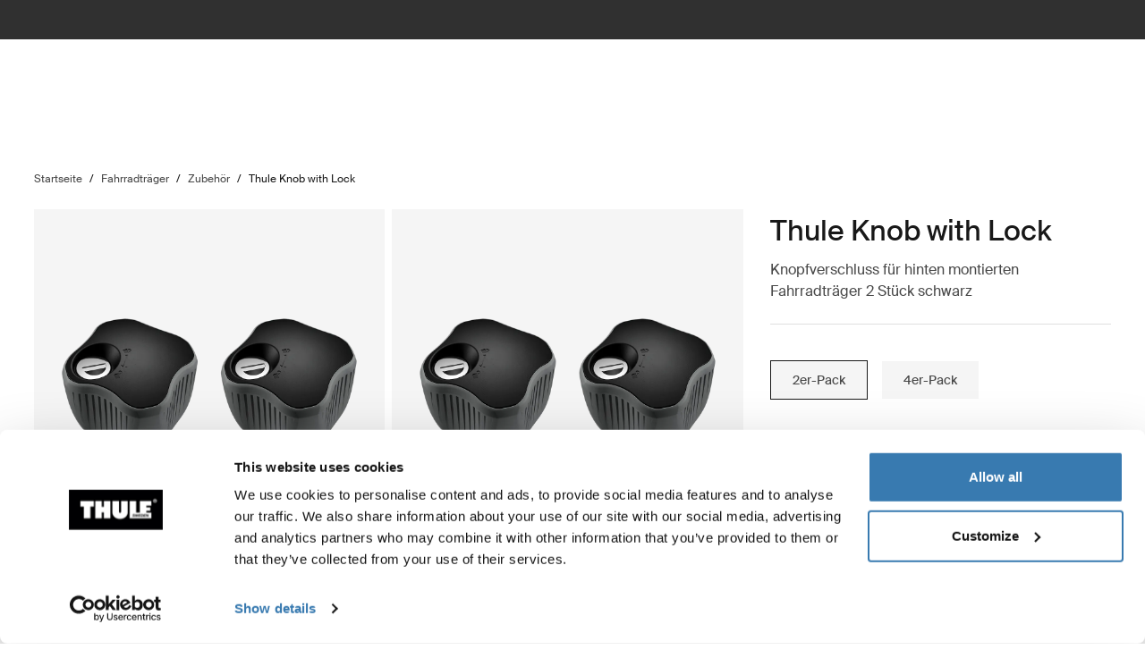

--- FILE ---
content_type: text/html; charset=utf-8
request_url: https://www.thule.com/de-ch/bike-rack/accessories/thule-knob-with-lock-_-526000
body_size: 32182
content:
<!DOCTYPE html>
<html lang="de">
<head>
    <meta charset="utf-8">
    <meta http-equiv="Content-type" content="text/html; charset=UTF-8">
    <meta http-equiv="X-UA-Compatible" content="IE=edge">
    <meta name="viewport" content="width=device-width, initial-scale=1">
    <meta name="VirtualFolder" content="/">
    <link rel="icon" href="/favicon.ico?v=4" />
    <link rel="preconnect" href="https://js.monitor.azure.com">
    <link rel="stylesheet" type="text/css" href="/dist/vendors.5a00cb727cf8f3364abe.css" />
    <link rel="stylesheet" type="text/css" href="/dist/vndrs_nopurge.f36e189ef25a71793715.css" />
    <link rel="stylesheet" type="text/css" href="/dist/styles.9ae40459b2eb5ce95c68.css" />
    <link rel="stylesheet" type="text/css" href="/dist/jumpToMainContent.15ca2707c3309032307a.css" /><link rel="stylesheet" type="text/css" href="/dist/helloBar.df5e405790d24b4cfaa2.css" /><link rel="stylesheet" type="text/css" fetchpriority="high" href="/dist/siteHeader.1dec67347209660ef800.css" /><link rel="stylesheet" type="text/css" href="/dist/breadcrumbs.0b191e012a3753cb039a.css" /><link rel="stylesheet" type="text/css" href="/dist/productDetail.9eb5d2fa1b1aa9442634.css" /><link rel="stylesheet" type="text/css" href="/dist/messagesModal.d13873ed10658afff55b.css" /><link rel="stylesheet" type="text/css" href="/dist/notifyMeModal.aff701da2d4090376477.css" /><link rel="stylesheet" type="text/css" href="/dist/flowBox.bbb778fadd79f6d79d08.css" /><link rel="stylesheet" type="text/css" href="/dist/divider.461f59652ac430959cc8.css" /><link rel="stylesheet" type="text/css" href="/dist/relatedProductsSlider.6945d836c85f29a9762f.css" /><link rel="stylesheet" type="text/css" href="/dist/wrongMarket.d5ed0ac6dd1358639b17.css" /><link rel="stylesheet" type="text/css" href="/dist/languageSelector.dd4a49c3954324e2890a.css" /><link rel="stylesheet" type="text/css" href="/dist/popup.e2f371f23ff97cb9d0d4.css" /><link rel="stylesheet" type="text/css" href="/dist/cart.8a1a23320dbb1e42929b.css" /><link rel="stylesheet" type="text/css" href="/dist/newsletter.cae3dff7deb3bfe2561d.css" />
    <script src="/dist/runtime.508fdccc9a098a900178.js"></script>
    <script src="/dist/vendor.6fb801408129283d5701.js"></script>
    <script src="/dist/global.c2d4043a77a40020bc46.js"></script>
    
    
    
    
<meta name="description" content="Thule Knob with Lock - Ein Zubeh&#xF6;r f&#xFC;r Heck-Fahrradtr&#xE4;ger mit Fahrradhaltern, wodurch die Kn&#xF6;pfe abschlie&#xDF;bar werden.">
<title>Thule Knob with Lock | Thule | Schweiz</title>

    <meta property="og:image" content="https://www.thule.com/-/p/Ef5LjoEEcEYZmoZf-WQ6OjzUgUG0G255yh-blXYkjOk/rs:fit/f:webp/cb:1.6/q:80/h:500/w:500/plain/approved/std.lang.all/16/54/1391654.png" />


    <script defer type="text/javascript" src="https://assets.adobedtm.com/ff3ec0188445/5ae4e65adab9/launch-9b258df91eab.min.js"></script>
    <script>
        window.adobeDataLayer = window.adobeDataLayer || {};
        window.adobeDataLayer = {
            page: {
                title: "Bike rack accessories",
                type: "Product page",
                url: window.location.href,
                on_page_country: "CH",
                on_page_language: "de",
                currency_code: "CHF",
            },
            user: {
                visitor_login: "guest",
                ip_country: "US",
            }
        };
        document.addEventListener('DOMContentLoaded', function () {
            if (!window._THULEDATA._Checkout && typeof (_satellite) !== "undefined") // Checkout requires control to show the correct data, so skip here.
                _satellite.track("pageview");
        });
    </script>

    <script>
        window._THULEDATA = window._THULEDATA || {};
        window._THULEDATA.Bloomreach = window._THULEDATA.Bloomreach || {};
        window._THULEDATA.Bloomreach.IsEnabled = true;
    </script>
    <script type="text/plain" data-cookieconsent="marketing">
            !function (e, n, t, i, r, o) { function s(e) { if ("number" != typeof e) return e; var n = new Date; return new Date(n.getTime() + 1e3 * e) } var a = 4e3, c = "xnpe_async_hide"; function p(e) { return e.reduce((function (e, n) { return e[n] = function () { e._.push([n.toString(), arguments]) }, e }), { _: [] }) } function m(e, n, t) { var i = t.createElement(n); i.src = e; var r = t.getElementsByTagName(n)[0]; return r.parentNode.insertBefore(i, r), i } function u(e) { return "[object Date]" === Object.prototype.toString.call(e) } o.target = o.target || "https://api.exponea.com", o.file_path = o.file_path || o.target + "/js/exponea.min.js", r[n] = p(["anonymize", "initialize", "identify", "getSegments", "update", "track", "trackLink", "trackEnhancedEcommerce", "getHtml", "showHtml", "showBanner", "showWebLayer", "ping", "getAbTest", "loadDependency", "getRecommendation", "reloadWebLayers", "_preInitialize", "_initializeConfig"]), r[n].notifications = p(["isAvailable", "isSubscribed", "subscribe", "unsubscribe"]), r[n].segments = p(["subscribe"]), r[n]["snippetVersion"] = "v2.7.0", function (e, n, t) { e[n]["_" + t] = {}, e[n]["_" + t].nowFn = Date.now, e[n]["_" + t].snippetStartTime = e[n]["_" + t].nowFn() }(r, n, "performance"), function (e, n, t, i, r, o) { e[r] = { sdk: e[i], sdkObjectName: i, skipExperiments: !!t.new_experiments, sign: t.token + "/" + (o.exec(n.cookie) || ["", "new"])[1], path: t.target } }(r, e, o, n, i, RegExp("__exponea_etc__" + "=([\\w-]+)")), function (e, n, t) { m(e.file_path, n, t) }(o, t, e), function (e, n, t, i, r, o, p) { if (e.new_experiments) { !0 === e.new_experiments && (e.new_experiments = {}); var l, f = e.new_experiments.hide_class || c, _ = e.new_experiments.timeout || a, g = encodeURIComponent(o.location.href.split("#")[0]); e.cookies && e.cookies.expires && ("number" == typeof e.cookies.expires || u(e.cookies.expires) ? l = s(e.cookies.expires) : e.cookies.expires.tracking && ("number" == typeof e.cookies.expires.tracking || u(e.cookies.expires.tracking)) && (l = s(e.cookies.expires.tracking))), l && l < new Date && (l = void 0); var d = e.target + "/webxp/" + n + "/" + o[t].sign + "/modifications.min.js?http-referer=" + g + "&timeout=" + _ + "ms" + (l ? "&cookie-expires=" + Math.floor(l.getTime() / 1e3) : ""); "sync" === e.new_experiments.mode && o.localStorage.getItem("__exponea__sync_modifications__") ? function (e, n, t, i, r) { t[r][n] = "<" + n + ' src="' + e + '"></' + n + ">", i.writeln(t[r][n]), i.writeln("<" + n + ">!" + r + ".init && document.writeln(" + r + "." + n + '.replace("/' + n + '/", "/' + n + '-async/").replace("><", " async><"))</' + n + ">") }(d, n, o, p, t) : function (e, n, t, i, r, o, s, a) { o.documentElement.classList.add(e); var c = m(t, i, o); function p() { r[a].init || m(t.replace("/" + i + "/", "/" + i + "-async/"), i, o) } function u() { o.documentElement.classList.remove(e) } c.onload = p, c.onerror = p, r.setTimeout(u, n), r[s]._revealPage = u }(f, _, d, n, o, p, r, t) } }(o, t, i, 0, n, r, e), function (e, n, t) { var i; e[n]._initializeConfig(t), (null === (i = t.experimental) || void 0 === i ? void 0 : i.non_personalized_weblayers) && e[n]._preInitialize(t), e[n].start = function (i) { i && Object.keys(i).forEach((function (e) { return t[e] = i[e] })), e[n].initialize(t) } }(r, n, o) }(document, "exponea", "script", "webxpClient", window, {
                target: "https://eu2-api.eng.bloomreach.com",
                token: "dc1e427e-9526-11f0-baed-6a072b0a788f",
                experimental: {
                    non_personalized_weblayers: true
                },
                track: {
                    google_analytics: false,
                },
            });
        
            exponea.start();
            exponea.track('page_view', {
                title: document.title,
                language: window._THULEDATA?.SitecoreLanguage,
                ...window._THULEDATA?.Bloomreach_PDP,
                ...window._THULEDATA?.Bloomreach_PLP
            });
        </script>
        <script>
            window._THULEDATA.Bloomreach.DoubleOptIn = true;
        </script>
        

<script>
    dataLayer = [{
        "pageTitle": "Thule Knob with Lock",
        "pageType": "Product page",
        "main category": "",
        "category": "Bike racks",
        "subcategory": "Bike rack accessories",
        "productpage": "Thule Knob with Lock",
        "productid": "526000",
        "stockStatus": "out of stock",
        "visitorLogin": "False",
        "gaAggregate": "Bike rack accessories",
        "country": "CH",
        "language": "de",
        "dealerID": "",
        "IPcountry": "US",
        "AplusContent": "False"
        }];
</script>

    <link rel="preconnect" href="https://www.googletagmanager.com">
    <!-- Google Tag Manager -->
    <script type="text/javascript">
        (function (w, d, s, l, i) {
            w[l] = w[l] || []; w[l].push({
                'gtm.start':
                    new Date().getTime(), event: 'gtm.js'
            }); var f = d.getElementsByTagName(s)[0],
                j = d.createElement(s), dl = l != 'dataLayer' ? '&l=' + l : ''; j.async = true; j.src =
                    'https://www.googletagmanager.com/gtm.js?id=' + i + dl; f.parentNode.insertBefore(j, f);
        })(window, document, 'script', 'dataLayer', 'GTM-W3GPCJ');
    </script>
    <!-- End Google Tag Manager -->










<link rel="canonical" href="https://www.thule.com/de-ch/rv-racks/rv-rack-accessories/thule-knob-with-lock-_-526000" />


    <script>
        window.cdpVariables = {
            trackingEnabled: true,
            pageViewEnabled: false,
            newsletterSignupEnabled: true,
            cdpCookieDomain: '.www.thule.com',
            cdpClientKey: 'a1796a961f2e362ec9561db015e1fe92',
            cdpTargetURL: 'https://api-engage-eu.sitecorecloud.io',
            pointOfSale: 'www.thule.com',
            language: 'de',
            market: 'CH',
            Page: {
  "pageId": "526000",
  "pageType": "Product page",
  "pageTitle": "Thule Knob with Lock Knopfverschluss für hinten montierten Fahrradträger 2 Stück schwarz",
  "pageCategory": "Accessories",
  "pageTags": []
},
            UTM_Source: '',
            UTM_Medium: '',
            UTM_Campaign: '',
            UTM_Term: ''
        };
    </script>
    <script type="text/plain" data-cookieconsent="marketing, statistics">
        window.cdpVariables.cookieBotEnabled = true;
    </script>

    <meta name="VIcurrentDateTime" content="639038632532254218>"/><meta name="VirtualFolder" content="\"/><script type='text/javascript' src='/layouts/system/VisitorIdentification.js'></script>
    <script type="text/plain" data-cookieconsent="statistics">
        !function(T,l,y){var S=T.location,k="script",D="instrumentationKey",C="ingestionendpoint",I="disableExceptionTracking",E="ai.device.",b="toLowerCase",w="crossOrigin",N="POST",e="appInsightsSDK",t=y.name||"appInsights";(y.name||T[e])&&(T[e]=t);var n=T[t]||function(d){var g=!1,f=!1,m={initialize:!0,queue:[],sv:"5",version:2,config:d};function v(e,t){var n={},a="Browser";return n[E+"id"]=a[b](),n[E+"type"]=a,n["ai.operation.name"]=S&&S.pathname||"_unknown_",n["ai.internal.sdkVersion"]="javascript:snippet_"+(m.sv||m.version),{time:function(){var e=new Date;function t(e){var t=""+e;return 1===t.length&&(t="0"+t),t}return e.getUTCFullYear()+"-"+t(1+e.getUTCMonth())+"-"+t(e.getUTCDate())+"T"+t(e.getUTCHours())+":"+t(e.getUTCMinutes())+":"+t(e.getUTCSeconds())+"."+((e.getUTCMilliseconds()/1e3).toFixed(3)+"").slice(2,5)+"Z"}(),iKey:e,name:"Microsoft.ApplicationInsights."+e.replace(/-/g,"")+"."+t,sampleRate:100,tags:n,data:{baseData:{ver:2}}}}var h=d.url||y.src;if(h){function a(e){var t,n,a,i,r,o,s,c,u,p,l;g=!0,m.queue=[],f||(f=!0,t=h,s=function(){var e={},t=d.connectionString;if(t)for(var n=t.split(";"),a=0;a<n.length;a++){var i=n[a].split("=");2===i.length&&(e[i[0][b]()]=i[1])}if(!e[C]){var r=e.endpointsuffix,o=r?e.location:null;e[C]="https://"+(o?o+".":"")+"dc."+(r||"services.visualstudio.com")}return e}(),c=s[D]||d[D]||"",u=s[C],p=u?u+"/v2/track":d.endpointUrl,(l=[]).push((n="SDK LOAD Failure: Failed to load Application Insights SDK script (See stack for details)",a=t,i=p,(o=(r=v(c,"Exception")).data).baseType="ExceptionData",o.baseData.exceptions=[{typeName:"SDKLoadFailed",message:n.replace(/\./g,"-"),hasFullStack:!1,stack:n+"\nSnippet failed to load ["+a+"] -- Telemetry is disabled\nHelp Link: https://go.microsoft.com/fwlink/?linkid=2128109\nHost: "+(S&&S.pathname||"_unknown_")+"\nEndpoint: "+i,parsedStack:[]}],r)),l.push(function(e,t,n,a){var i=v(c,"Message"),r=i.data;r.baseType="MessageData";var o=r.baseData;return o.message='AI (Internal): 99 message:"'+("SDK LOAD Failure: Failed to load Application Insights SDK script (See stack for details) ("+n+")").replace(/\"/g,"")+'"',o.properties={endpoint:a},i}(0,0,t,p)),function(e,t){if(JSON){var n=T.fetch;if(n&&!y.useXhr)n(t,{method:N,body:JSON.stringify(e),mode:"cors"});else if(XMLHttpRequest){var a=new XMLHttpRequest;a.open(N,t),a.setRequestHeader("Content-type","application/json"),a.send(JSON.stringify(e))}}}(l,p))}function i(e,t){f||setTimeout(function(){!t&&m.core||a()},500)}var e=function(){var n=l.createElement(k);n.src=h;var e=y[w];return!e&&""!==e||"undefined"==n[w]||(n[w]=e),n.onload=i,n.onerror=a,n.onreadystatechange=function(e,t){"loaded"!==n.readyState&&"complete"!==n.readyState||i(0,t)},n}();y.ld<0?l.getElementsByTagName("head")[0].appendChild(e):setTimeout(function(){l.getElementsByTagName(k)[0].parentNode.appendChild(e)},y.ld||0)}try{m.cookie=l.cookie}catch(p){}function t(e){for(;e.length;)!function(t){m[t]=function(){var e=arguments;g||m.queue.push(function(){m[t].apply(m,e)})}}(e.pop())}var n="track",r="TrackPage",o="TrackEvent";t([n+"Event",n+"PageView",n+"Exception",n+"Trace",n+"DependencyData",n+"Metric",n+"PageViewPerformance","start"+r,"stop"+r,"start"+o,"stop"+o,"addTelemetryInitializer","setAuthenticatedUserContext","clearAuthenticatedUserContext","flush"]),m.SeverityLevel={Verbose:0,Information:1,Warning:2,Error:3,Critical:4};var s=(d.extensionConfig||{}).ApplicationInsightsAnalytics||{};if(!0!==d[I]&&!0!==s[I]){var c="onerror";t(["_"+c]);var u=T[c];T[c]=function(e,t,n,a,i){var r=u&&u(e,t,n,a,i);return!0!==r&&m["_"+c]({message:e,url:t,lineNumber:n,columnNumber:a,error:i}),r},d.autoExceptionInstrumented=!0}return m}(y.cfg);function a(){y.onInit&&y.onInit(n)}(T[t]=n).queue&&0===n.queue.length?(n.queue.push(a),n.trackPageView({})):a()}(window,document,{
src: "https://js.monitor.azure.com/scripts/b/ai.2.min.js", // The SDK URL Source
crossOrigin: "anonymous", 
cfg: { // Application Insights Configuration
    connectionString: 'InstrumentationKey=e392673c-d5a2-458a-bd6c-236a82b2064f;IngestionEndpoint=https://germanywestcentral-0.in.applicationinsights.azure.com/;LiveEndpoint=https://germanywestcentral.livediagnostics.monitor.azure.com/'
}});
    </script>
</head>
<body class="thule-site">
    

    <!-- Google Tag Manager (noscript) -->
    <noscript>
        <iframe src="https://www.googletagmanager.com/ns.html?id=GTM-W3GPCJ"
                height="0" width="0" style="display:none;visibility:hidden"></iframe>
    </noscript>
    <!-- End Google Tag Manager (noscript) -->

<script>
    window._THULEDATA = window._THULEDATA || {};
    _THULEDATA.IsEditing = false;
    _THULEDATA.SitecoreLanguage = "de-CH";
    _THULEDATA.SitecoreSiteName = "Thule";
</script>

<header id="thule-header" class="layout__header">
    
<nav class="jump-to-main-content" data-component-label="Jump to main content">
	<a href="#main-content" class="jump-to-main-content--link">Zum Inhalt</a>
</nav>




<div class="thule-container--full-width hellobar-component bg-color--gray90" data-component-label="Hello bar">
	<div id="hellobar-slider" class=" hellobar-component splide d-flex" data-autoplayspeed="7000">
		<div class="splide__track">
			<ul class="splide__list paragraph--xs">
					<li class="text-color--gray10 hello-bar-item splide__slide text-center py-2">
						<strong>Hinweis</strong>: Mögliche Lieferverzögerungen aufgrund der Wetterbedingungen.
					</li>
					<li class="text-color--gray10 hello-bar-item splide__slide text-center py-2">
						Kaufe eine <a href="https://www.thule.com/de-ch/cargo-carrier/car-top-carrier">Dachbox</a>, erhalte 20% Rabatt auf Dachträger
					</li>
					<li class="text-color--gray10 hello-bar-item splide__slide text-center py-2">
						Verlängerte Rückgabefrist für alle Bestellungen aus November und Dezember bis zum 31. Januar
					</li>
					<li class="text-color--gray10 hello-bar-item splide__slide text-center py-2">
						Ein modulares Kindersitzsystem, einfach wie nie. <a href="https://www.thule.com/de-ch/news/car-seats">Entdecken Sie unsere Kindersitze</a>
					</li>
			</ul>
		</div>
	</div>
</div>
    
    
    <script>
        window._THULEDATA = window._THULEDATA || {};
        window._THULEDATA.isB2CEnabled = true;
        window._THULEDATA.showPrice = true;
        window._THULEDATA.enableFavorites = true;
        window._THULEDATA.currencyCode = 'CHF';
        window._THULEDATA.isCheckout = false;
        window._THULEDATA._siteHeader = {"ShoppingCartPageLink":{"Url":"","Text":"Shoppingcart landing page"},"DealerLocatorPageLink":{"Url":"/de-ch/dealer-locator","Text":"H\u00E4ndlerverzeichnis"},"MyAccountPageLink":{"Url":"/de-ch/my-account/log-in","Text":"Anmelden"},"SearchPageLink":{"Url":"/de-ch/search","Text":"Search landing page"},"ProductFavoritesPageLink":{"Url":"/de-ch/favorites","Text":"Guest product favorites page"},"Translations":{"Search":"Suchen","SearchProducts":"Produkttreffer","Clear":"L\u00F6schen","Close":"Schlie\u00DFen","QuickLinks":"Beliebte Suchergebnisse","Suggestions":"Vorgeschlagene Suchergebnisse","Categories":"Kategorien","OriginalPrice":"Originalpreis","SalePrice":"Aktionspreis","Save":"Speichern","RRPText":"Path:Thule/Translations/Products/RRP"},"Navigation":[{"PromotionField":{"DisplayName":"Europe DTC - Buy a roof box get 20 percent off roof racks","ImageURL":"/-/s/-jg_dtvYGveeCj4yEenkPMJKHL5o2gxKA3WerrpUll0/rs:fit/cb:-1/plain/-/media/images/thule/homepage-campaigns/2025/november/menuad_shopbyproduct_dtc.jpg","Header":"Kaufe eine Dachbox, erhalte 20 % Rabatt auf Dachtr\u00E4ger","PromotionAreaLinkURL":"/de-ch/cargo-carrier/car-top-carrier","LinkText":"","ShowNewIcon":false,"ImageAltText":"Frau steht neben einem Auto in einer verschneiten Landschaft und schlie\u00DFt die Thule Motion 3 Dachbox .","WhiteFadeColor":false,"InfoTextHeaderField":"More","InfoTextField":"","LinksMultiselectField":[{"Link":"/de-ch/articles/guides","DisplayName":"Tipps und Kaufhilfen","EnglishTitle":"Tips \u0026 guides"},{"Link":"/de-ch/articles/stories","DisplayName":"Stories","EnglishTitle":"Stories"}],"EnglishInfoTextHeaderField":"More"},"HasProductSection":true,"ProductSections":[{"Name":"Tr\u00E4ger und Gep\u00E4ckboxen","EnglishTitle":"Racks and cargo carriers","Categories":[{"Name":"Fahrradtr\u00E4ger","Link":"/de-ch/bike-rack","SubCategories":[{"Name":"Anh\u00E4ngerkupplungstr\u00E4ger","Link":"/de-ch/bike-rack/towbar-bike-racks","Id":"{DB008D13-DD4D-4BCD-A6D1-20DEC84E5BA0}","EnglishTitle":"Towbar bike racks"},{"Name":"Dachfahrradtr\u00E4ger","Link":"/de-ch/bike-rack/roof-bike-racks","Id":"{F13A2BD8-6C52-48DC-BE67-BDD1B6D08FD8}","EnglishTitle":"Roof bike racks"},{"Name":"Fahrradhecktr\u00E4ger","Link":"/de-ch/bike-rack/trunk-bike-racks","Id":"{CE117DCE-76AA-4D1A-BADB-C37587643E87}","EnglishTitle":"Trunk bike racks"},{"Name":"Fahrradtr\u00E4ger f\u00FCr Reisemobile","Link":"/de-ch/bike-rack/rv-bike-racks","Id":"{9C6A8082-E6F0-4DCC-B71A-21934438A773}","EnglishTitle":"RV bike racks"},{"Name":"Fahrradtr\u00E4ger-Pakete","Link":"/de-ch/bike-rack/bike-rack-bundles","Id":"{CBAE1277-C92B-4773-9730-BD02C786E061}","EnglishTitle":"Bike rack bundles"},{"Name":"Zubeh\u00F6r","Link":"/de-ch/bike-rack/accessories","Id":"{8B8EC36B-4112-4017-9E5E-457E980436A0}","EnglishTitle":"Accessories"}],"DiscoverAllText":"Alles anzeigen Fahrradtr\u00E4ger","EnglishDiscoverAllText":"View all Bike racks","Id":"{90F4653B-4FDB-4E3D-85C3-C64969FF3EE4}","EnglishTitle":"Bike racks"},{"Name":"Dachtr\u00E4ger und Plattformen","Link":"/de-ch/roof-rack","SubCategories":[{"Name":"Dachtr\u00E4gersysteme","Link":"/de-ch/roof-rack/car-roof-racks","Id":"{F550DF72-4419-46A1-820C-D7833BCF8230}","EnglishTitle":"Roof racks"},{"Name":"Dachplattformen","Link":"/de-ch/roof-rack/roof-platforms","Id":"{B09D238A-9180-44AB-97E1-6A9B344B35EE}","EnglishTitle":"Roof platforms"},{"Name":"Professionelles Zubeh\u00F6r","Link":"/de-ch/roof-rack/professional-accessories","Id":"{4F86B32C-1E7B-48D5-8BA8-1694E86CC743}","EnglishTitle":"Professional accessories"},{"Name":"Zubeh\u00F6r","Link":"/de-ch/roof-rack/roof-racks-and-accessories","Id":"{10D79748-0BF1-4213-9F78-373EC8708D1F}","EnglishTitle":"Accessories"}],"DiscoverAllText":"Alles anzeigen Dachtr\u00E4ger und Plattformen","EnglishDiscoverAllText":"View all Roof racks and platforms","Id":"{8F1F416D-40B4-487D-B5A0-1C9F5D81B466}","EnglishTitle":"Roof racks and platforms"},{"Name":"Gep\u00E4ckbox","Link":"/de-ch/cargo-carrier","SubCategories":[{"Name":"Dachboxen","Link":"/de-ch/cargo-carrier/car-top-carrier","Id":"{DB646D00-7ACC-48CC-A1F4-7156863EF55F}","EnglishTitle":"Roof boxes"},{"Name":"Heckboxen","Link":"/de-ch/cargo-carrier/towbar-cargo-carriers","Id":"{021EDC7C-2B0F-4053-804B-D8A1D80D7016}","EnglishTitle":"Towbar cargo carriers"},{"Name":"Dachk\u00F6rbe","Link":"/de-ch/cargo-carrier/roof-baskets","Id":"{F46DE92C-D5A1-4EFA-AC96-76C071DB53AF}","EnglishTitle":"Roof baskets"},{"Name":"Gep\u00E4cktr\u00E4ger-Pakete","Link":"/de-ch/cargo-carrier/cargo-carrier-bundles","Id":"{F755A035-319A-4548-AFE9-8DFDBE544BDC}","EnglishTitle":"Cargo carrier bundles"},{"Name":"Zubeh\u00F6r","Link":"/de-ch/cargo-carrier/cargo-accessories","Id":"{CE831629-0DF2-4A54-B326-43465673B138}","EnglishTitle":"Accessories"}],"DiscoverAllText":"Alles anzeigen Gep\u00E4ckbox","EnglishDiscoverAllText":"View all Cargo carriers","Id":"{1CD6D9DA-1776-4045-A495-7BC6DEEE541D}","EnglishTitle":"Cargo carriers"},{"Name":"Wassersporttr\u00E4ger","Link":"/de-ch/water-racks","SubCategories":[{"Name":"Kajak- und Kanutr\u00E4ger","Link":"/de-ch/water-racks/kayak-and-canoe-racks","Id":"{08D490A1-9900-476D-9AC3-4A437F1D326A}","EnglishTitle":"Kayak and canoe racks"},{"Name":"Surfbretttr\u00E4ger","Link":"/de-ch/water-racks/surfboard-and-sup-racks","Id":"{8EC33E9B-8007-4F26-853D-14574B862BA0}","EnglishTitle":"Surfboard and SUP racks"},{"Name":"Zubeh\u00F6r","Link":"/de-ch/water-racks/water-rack-accessories","Id":"{FCCDC0D1-2F8F-4339-B358-983A25E1285B}","EnglishTitle":"Accessories"}],"DiscoverAllText":"Alles anzeigen Wassersporttr\u00E4ger","EnglishDiscoverAllText":"View all Water racks","Id":"{5C69981B-6408-42C4-BB68-2611BA0E7FDA}","EnglishTitle":"Water racks"},{"Name":"Wintersporttr\u00E4ger","Link":"/de-ch/winter-racks","SubCategories":[{"Name":"Ski- und Snowboardtr\u00E4ger","Link":"/de-ch/winter-racks/ski-and-snowboard-racks","Id":"{65A2F0ED-FD18-4ACE-B05B-AB6CB9DF3A63}","EnglishTitle":"Ski and snowboard racks"}],"DiscoverAllText":"Alles anzeigen Wintersporttr\u00E4ger","EnglishDiscoverAllText":"View all Winter racks","Id":"{4140999D-4F2E-4CE7-BBBC-FF4DEDA4C7FD}","EnglishTitle":"Winter racks"},{"Name":"Handyh\u00FCllen und Halterungen","Link":"/de-ch/phone-cases-and-mounts","SubCategories":[{"Name":"Handyh\u00FCllen","Link":"/de-ch/phone-cases-and-mounts/phone-cases","Id":"{D8C63672-6F0D-47FA-B6C8-EC4C5ADD0911}","EnglishTitle":"Phone cases"},{"Name":"Berge","Link":"/de-ch/phone-cases-and-mounts/mounts","Id":"{3CA361D2-96B3-4D2E-8573-8F6E00CBA262}","EnglishTitle":"Mounts"},{"Name":"Zubeh\u00F6r","Link":"/de-ch/phone-cases-and-mounts/accessories","Id":"{85FD09CE-3A8F-4E42-8EED-4232094C52EE}","EnglishTitle":"Accessories"}],"DiscoverAllText":"Alles anzeigen Handyh\u00FCllen und Halterungen","EnglishDiscoverAllText":"View all Phone cases and mounts","Id":"{1D4550B3-D17D-4617-86DD-6F96E659F09B}","EnglishTitle":"Phone cases and mounts"}],"PromotionField":{"DisplayName":"Europe - Racks and carriers","ImageURL":"/-/s/pnt0wHtW9mqV0zYS9bkoOsMvG0ZwdqHVVdjZ41Dtt-o/rs:fit/cb:-1/plain/-/media/images/thule/homepage-campaigns/2025/november/menuad_racksandcarriers_eur.jpg","Header":"Thule Arcos XL - Gemacht f\u00FCr Ihre Winterausr\u00FCstung, das ganze Jahr \u00FCber gro\u00DFartig","PromotionAreaLinkURL":"/de-ch/thule-arcos-xl","LinkText":"","ShowNewIcon":false,"ImageAltText":"Auto ausgestattet mit Thule Dachbox und Thule Arcos XL, geparkt in einer verschneiten Landschaft.","WhiteFadeColor":false,"InfoTextHeaderField":"Mehr","InfoTextField":"","LinksMultiselectField":[{"Link":"/de-ch/articles/guides","DisplayName":"Tipps und Kaufhilfen","EnglishTitle":"Tips \u0026 guides"},{"Link":"/de-ch/articles/stories","DisplayName":"Stories","EnglishTitle":"Stories"}],"EnglishInfoTextHeaderField":"More"},"Url":null,"Id":"{66270EBF-A02D-48D6-A9BC-C09C36A3A579}"},{"Name":"Fahrrad","EnglishTitle":"Bike","Categories":[{"Name":"Fahrradtr\u00E4ger","Link":"/de-ch/bike-rack","SubCategories":[{"Name":"Anh\u00E4ngerkupplungstr\u00E4ger","Link":"/de-ch/bike-rack/towbar-bike-racks","Id":"{DB008D13-DD4D-4BCD-A6D1-20DEC84E5BA0}","EnglishTitle":"Towbar bike racks"},{"Name":"Dachfahrradtr\u00E4ger","Link":"/de-ch/bike-rack/roof-bike-racks","Id":"{F13A2BD8-6C52-48DC-BE67-BDD1B6D08FD8}","EnglishTitle":"Roof bike racks"},{"Name":"Fahrradhecktr\u00E4ger","Link":"/de-ch/bike-rack/trunk-bike-racks","Id":"{CE117DCE-76AA-4D1A-BADB-C37587643E87}","EnglishTitle":"Trunk bike racks"},{"Name":"Fahrradtr\u00E4ger f\u00FCr Reisemobile","Link":"/de-ch/bike-rack/rv-bike-racks","Id":"{9C6A8082-E6F0-4DCC-B71A-21934438A773}","EnglishTitle":"RV bike racks"},{"Name":"Fahrradtr\u00E4ger-Pakete","Link":"/de-ch/bike-rack/bike-rack-bundles","Id":"{CBAE1277-C92B-4773-9730-BD02C786E061}","EnglishTitle":"Bike rack bundles"},{"Name":"Zubeh\u00F6r","Link":"/de-ch/bike-rack/accessories","Id":"{8B8EC36B-4112-4017-9E5E-457E980436A0}","EnglishTitle":"Accessories"}],"DiscoverAllText":"Alles anzeigen Fahrradtr\u00E4ger","EnglishDiscoverAllText":"View all Bike racks","Id":"{90F4653B-4FDB-4E3D-85C3-C64969FF3EE4}","EnglishTitle":"Bike racks"},{"Name":"Fahrradanh\u00E4nger","Link":"/de-ch/bike-trailers","SubCategories":[{"Name":"Fahrradanh\u00E4nger f\u00FCr Kinder","Link":"/de-ch/bike-trailers/bike-trailers-for-kids","Id":"{030901C7-DEF2-41CA-A344-BBB9C8419809}","EnglishTitle":"Bike trailers for kids"},{"Name":"Fahrradanh\u00E4nger f\u00FCr Lasten","Link":"/de-ch/bike-trailers/bike-trailers-for-cargo","Id":"{35215E34-42EE-4DED-AC90-52C3A129AD47}","EnglishTitle":"Bike trailers for cargo"},{"Name":"Fahrradanh\u00E4nger f\u00FCr den Hund","Link":"/de-ch/bike-trailers/bike-trailers-for-dog-and-cargo","Id":"{BC12F9FF-5C71-4593-9A9F-2BC208E7BC39}","EnglishTitle":"Bike trailers for dogs"},{"Name":"Fahrradanh\u00E4nger-Pakete","Link":"/de-ch/bike-trailers/bike-trailer-bundles","Id":"{25DCF6E9-6614-4063-88B8-DEE855226C28}","EnglishTitle":"Bike trailer bundles"},{"Name":"Zubeh\u00F6r","Link":"/de-ch/bike-trailers/bike-trailer-accessories","Id":"{FEDC3B9B-B90E-41C3-A12D-337C44584C6E}","EnglishTitle":"Accessories"}],"DiscoverAllText":"Alles anzeigen Fahrradanh\u00E4nger","EnglishDiscoverAllText":"View all Bike trailers","Id":"{D0D2C878-35BC-4BD0-95B0-A88BE79CF9FA}","EnglishTitle":"Bike trailers"},{"Name":"Kinderfahrradsitze","Link":"/de-ch/child-bike-seats","SubCategories":[{"Name":"Fahrradkindersitze hinten","Link":"/de-ch/child-bike-seats/rear-mounted-child-bike-seats","Id":"{23596F72-0EC9-48E3-8BA7-D3FA571FAE24}","EnglishTitle":"Rear child bike seats"},{"Name":"Front-Fahrradkindersitze","Link":"/de-ch/child-bike-seats/front-mounted-child-bike-seats","Id":"{4F58D1DA-05DA-4AE2-A0D5-B4A54C06FB4D}","EnglishTitle":"Front child bike seats"},{"Name":"Zubeh\u00F6r","Link":"/de-ch/child-bike-seats/child-bike-seat-accessories","Id":"{8EB8E2C6-3D57-4C11-AA76-0644C01AB4A1}","EnglishTitle":"Accessories"}],"DiscoverAllText":"Alles anzeigen Kinderfahrradsitze","EnglishDiscoverAllText":"View all Child bike seats","Id":"{835DD258-6AFC-4934-93A0-21EC5DAC11E9}","EnglishTitle":"Child bike seats"},{"Name":"Fahrrad- und Sporttaschen","Link":"/de-ch/bike-packs-bags-and-racks","SubCategories":[{"Name":"Fahrradtaschen und -gep\u00E4cktr\u00E4ger","Link":"/de-ch/bike-packs-bags-and-racks/panniers-and-bike-bags","Id":"{0A79BA03-90A7-4EA3-8769-150859B44A66}","EnglishTitle":"Bike panniers and racks"},{"Name":"Fahrradkoffer und Reisekoffer","Link":"/de-ch/bike-packs-bags-and-racks/bike-travel-cases","Id":"{95041414-2265-4E29-9AF1-15D8E05CF425}","EnglishTitle":"Bike gear bags and travel cases"},{"Name":"Fahrradrucks\u00E4cke","Link":"/de-ch/bike-packs-bags-and-racks/biking-backpacks-and-bags","Id":"{DFBECA0C-59BB-4E9A-99E6-A117E94F6FE0}","EnglishTitle":"Bike backpacks"},{"Name":"Surfbrett-Taschen","Link":"/de-ch/bike-packs-bags-and-racks/surfboard-bags","Id":"{C36183E5-8D60-42E3-8334-5A70720B4358}","EnglishTitle":"Surfboard bags"}],"DiscoverAllText":"Alles anzeigen Fahrrad- und Sporttaschen","EnglishDiscoverAllText":"View all Bike and sport bags","Id":"{43BBC920-53A7-4484-8949-EB104D7CFD99}","EnglishTitle":"Bike and sport bags"},{"Name":"Handyh\u00FCllen und Halterungen","Link":"/de-ch/phone-cases-and-mounts","SubCategories":[{"Name":"Handyh\u00FCllen","Link":"/de-ch/phone-cases-and-mounts/phone-cases","Id":"{D8C63672-6F0D-47FA-B6C8-EC4C5ADD0911}","EnglishTitle":"Phone cases"},{"Name":"Berge","Link":"/de-ch/phone-cases-and-mounts/mounts","Id":"{3CA361D2-96B3-4D2E-8573-8F6E00CBA262}","EnglishTitle":"Mounts"},{"Name":"Zubeh\u00F6r","Link":"/de-ch/phone-cases-and-mounts/accessories","Id":"{85FD09CE-3A8F-4E42-8EED-4232094C52EE}","EnglishTitle":"Accessories"}],"DiscoverAllText":"Alles anzeigen Handyh\u00FCllen und Halterungen","EnglishDiscoverAllText":"View all Phone cases and mounts","Id":"{1D4550B3-D17D-4617-86DD-6F96E659F09B}","EnglishTitle":"Phone cases and mounts"}],"PromotionField":{"DisplayName":"Europe NA - Bike","ImageURL":"/-/s/-u3J2XphDDuOaEjEtFM07FNLjbXn9dgszR4-rcrrWgg/rs:fit/cb:-1/plain/-/media/images/thule/homepage-campaigns/2025/november/menuad_bike.jpg","Header":"So w\u00E4hlen Sie den besten Fahrradtr\u00E4ger f\u00FCr Ihr Auto aus","PromotionAreaLinkURL":"/de-ch/articles/guides/how-to-pick-the-best-bike-rack-for-you","LinkText":"","ShowNewIcon":false,"ImageAltText":"Auto in der Natur in der N\u00E4he eines Sees geparkt mit einem Thule Epos-Fahrradtr\u00E4ger f\u00FCr zwei Fahrr\u00E4der.","WhiteFadeColor":false,"InfoTextHeaderField":"Mehr","InfoTextField":"","LinksMultiselectField":[{"Link":"/de-ch/articles/guides","DisplayName":"Tipps und Kaufhilfen","EnglishTitle":"Tips \u0026 guides"},{"Link":"/de-ch/articles/stories","DisplayName":"Stories","EnglishTitle":"Stories"}],"EnglishInfoTextHeaderField":"More"},"Url":null,"Id":"{8CC322ED-5C9F-418D-AE8A-F4F5BE303336}"},{"Name":"F\u00FCr Babys und Kinder","EnglishTitle":"For baby and kids","Categories":[{"Name":"Kinderwagen","Link":"/de-ch/strollers","SubCategories":[{"Name":"Kompakte Kinderwagen","Link":"/de-ch/strollers/compact-strollers","Id":"{D861B08F-D0B3-4AE7-915D-5602BB790D3E}","EnglishTitle":"Compact strollers"},{"Name":"Stroller f\u00FCr Jogging und Gel\u00E4nde","Link":"/de-ch/strollers/jogging-strollers","Id":"{A46F556A-604D-42FF-BC73-B12D20EDC519}","EnglishTitle":"All-terrain and jogging strollers"},{"Name":"Kombi-Kinderwagen","Link":"/de-ch/strollers/full-size-strollers","Id":"{2A4F1822-7599-4EF7-BAAB-364873008E2D}","EnglishTitle":"Full-size strollers"},{"Name":"Geschwisterwagen","Link":"/de-ch/strollers/double-jogging-strollers","Id":"{323526BC-C51B-4A2D-B9DF-489E3DE32875}","EnglishTitle":"Double strollers"},{"Name":"Kinderwagen-Pakete","Link":"/de-ch/strollers/stroller-bundles","Id":"{8DE9B9F6-8DCE-4090-A004-E6123DD19472}","EnglishTitle":"Stroller bundles"},{"Name":"Zubeh\u00F6r","Link":"/de-ch/strollers/strollers-accessories","Id":"{8620640B-8514-447B-97B7-19D747204054}","EnglishTitle":"Accessories"}],"DiscoverAllText":"Alles anzeigen Kinderwagen","EnglishDiscoverAllText":"View all Strollers","Id":"{5740A22C-4A21-4239-B53B-0B9F5221BE51}","EnglishTitle":"Strollers"},{"Name":"Kindersitze","Link":"/de-ch/car-seats","SubCategories":[{"Name":"Babyschalen 0-15 Monate","Link":"/de-ch/car-seats/infant-car-seats","Id":"{1A5DC3D6-0181-4E1C-8C80-89EA600335AF}","EnglishTitle":"Infant car seats 0- 15 months"},{"Name":"Kleinkindersitze 6m\u20134 Jahre","Link":"/de-ch/car-seats/toddler-car-seats","Id":"{0CC6D829-56E6-4EF0-9CD8-25B86AA3D3DC}","EnglishTitle":"Toddler car seats 6m-4 years"},{"Name":"Kindersitze 3-12 Jahre","Link":"/de-ch/car-seats/booster-seats","Id":"{5A572142-7C1E-406F-816F-8EF1E2594458}","EnglishTitle":"Booster car seats 3-12 years"},{"Name":"ISOFIX Basisstationen","Link":"/de-ch/car-seats/car-seat-bases","Id":"{355450E8-D659-46F5-A3A3-0250EC731711}","EnglishTitle":"ISOFIX bases"},{"Name":"Zubeh\u00F6r","Link":"/de-ch/car-seats/car-seat-accessories","Id":"{EE483BCB-C1BA-4F9A-9D80-7E831FBF1D87}","EnglishTitle":"Accessories"},{"Name":"Kindersitze-Pakete","Link":"/de-ch/car-seats/car-seat-bundles","Id":"{9CEB1F0A-F10E-41B0-B653-AECF5EE6A3EE}","EnglishTitle":"Car seat bundles"},{"Name":"Unser Kindersitzsystem entdecken","Link":"/de-ch/car-seats/explore-car-seat-system","Id":"{340D7D13-778A-4F99-BD00-1537B031BDCB}","EnglishTitle":"Explore car seat system"}],"DiscoverAllText":"Alles anzeigen Kindersitze","EnglishDiscoverAllText":"View all Car seats","Id":"{15CF81DA-A574-4666-B9AC-6E17FC62C99D}","EnglishTitle":"Car seats"},{"Name":"Fahrradanh\u00E4nger","Link":"/de-ch/bike-trailers","SubCategories":[{"Name":"Fahrradanh\u00E4nger f\u00FCr Kinder","Link":"/de-ch/bike-trailers/bike-trailers-for-kids","Id":"{030901C7-DEF2-41CA-A344-BBB9C8419809}","EnglishTitle":"Bike trailers for kids"},{"Name":"Fahrradanh\u00E4nger-Pakete","Link":"/de-ch/bike-trailers/bike-trailer-bundles","Id":"{25DCF6E9-6614-4063-88B8-DEE855226C28}","EnglishTitle":"Bike trailer bundles"},{"Name":"Zubeh\u00F6r","Link":"/de-ch/bike-trailers/bike-trailer-accessories","Id":"{FEDC3B9B-B90E-41C3-A12D-337C44584C6E}","EnglishTitle":"Accessories"}],"DiscoverAllText":"Alles anzeigen Fahrradanh\u00E4nger","EnglishDiscoverAllText":"View all Bike trailers","Id":"{D0D2C878-35BC-4BD0-95B0-A88BE79CF9FA}","EnglishTitle":"Bike trailers"},{"Name":"Kinderfahrradsitze","Link":"/de-ch/child-bike-seats","SubCategories":[{"Name":"Fahrradkindersitze hinten","Link":"/de-ch/child-bike-seats/rear-mounted-child-bike-seats","Id":"{23596F72-0EC9-48E3-8BA7-D3FA571FAE24}","EnglishTitle":"Rear child bike seats"},{"Name":"Front-Fahrradkindersitze","Link":"/de-ch/child-bike-seats/front-mounted-child-bike-seats","Id":"{4F58D1DA-05DA-4AE2-A0D5-B4A54C06FB4D}","EnglishTitle":"Front child bike seats"},{"Name":"Zubeh\u00F6r","Link":"/de-ch/child-bike-seats/child-bike-seat-accessories","Id":"{8EB8E2C6-3D57-4C11-AA76-0644C01AB4A1}","EnglishTitle":"Accessories"}],"DiscoverAllText":"Alles anzeigen Kinderfahrradsitze","EnglishDiscoverAllText":"View all Child bike seats","Id":"{835DD258-6AFC-4934-93A0-21EC5DAC11E9}","EnglishTitle":"Child bike seats"},{"Name":"Kindertragen","Link":"/de-ch/child-carrier-backpacks","SubCategories":[{"Name":"Kindertragen","Link":"/de-ch/child-carrier-backpacks/child-carrier-backpacks","Id":"{6444E392-4460-4941-83F2-4A1A11A25C44}","EnglishTitle":"Child carrier backpacks"}],"DiscoverAllText":"Alles anzeigen Kindertragen","EnglishDiscoverAllText":"View all Child carrier backpacks","Id":"{CAACBD68-645B-4436-A040-7990CE180B24}","EnglishTitle":"Child carrier backpacks"}],"PromotionField":{"DisplayName":"Baby and kids - Europe","ImageURL":"/-/s/_2zmj-zPrZwlTvufrldnVJFirJS-kycQ4_-w9DE99Ds/rs:fit/cb:890a31e981794afb8965e42cb8b059a4/plain/-/media/images/thule/homepage-campaigns/2025/march/menu-ads/europe-baby-and-kids.jpg","Header":"Entdecke unser Kindersitzsystem","PromotionAreaLinkURL":"/de-ch/car-seats/explore-car-seat-system","LinkText":"","ShowNewIcon":false,"ImageAltText":"Eine Frau befestigt ein Thule Kindersitzsystem auf dem R\u00FCcksitz ihres Fahrzeugs.","WhiteFadeColor":false,"InfoTextHeaderField":"Mehr","InfoTextField":"","LinksMultiselectField":[{"Link":"/de-ch/articles/guides","DisplayName":"Tipps und Kaufhilfen","EnglishTitle":"Tips \u0026 guides"},{"Link":"/de-ch/articles/stories","DisplayName":"Stories","EnglishTitle":"Stories"}],"EnglishInfoTextHeaderField":"More"},"Url":null,"Id":"{AC89B9C5-2293-4FF1-A9B7-3668C341B54E}"},{"Name":"Taschen und Rucks\u00E4cke","EnglishTitle":"Bags and backpacks","Categories":[{"Name":"Reisegep\u00E4ck und Reisetaschen","Link":"/de-ch/luggage","SubCategories":[{"Name":"Handgep\u00E4ck","Link":"/de-ch/luggage/carry-on-luggage","Id":"{F44F14B3-6006-424C-8F9A-E78F5243850B}","EnglishTitle":"Carry-on luggage"},{"Name":"Aufgabegep\u00E4ck","Link":"/de-ch/luggage/checked-luggage","Id":"{524BD506-0A17-4CBB-A520-DCDF97AB812D}","EnglishTitle":"Checked luggage"},{"Name":"Reisetaschen","Link":"/de-ch/luggage/travel-duffel-bags","Id":"{93CD553E-EDB3-4A35-909F-85B7BAEE07AE}","EnglishTitle":"Duffel bags"},{"Name":"Ordnungshelfer f\u00FCr unterwegs","Link":"/de-ch/luggage/travel-organizers","Id":"{22789C67-917E-4061-871C-E39C48A1D1AA}","EnglishTitle":"Travel organizers"},{"Name":"Reisegep\u00E4ck-Pakete","Link":"/de-ch/luggage/luggage-bundles","Id":"{A701FB22-23D7-4757-A05F-39CA22BAD2CA}","EnglishTitle":"Luggage bundles"},{"Name":"Reisegep\u00E4ck","Link":"/de-ch/luggage/luggage-collections","Id":"{0CEEE772-5F2F-40B4-8BF8-6BD7391D804F}","EnglishTitle":"Luggage collections"}],"DiscoverAllText":"Alles anzeigen Reisegep\u00E4ck und Reisetaschen","EnglishDiscoverAllText":"View all Luggage and travel bags","Id":"{457C72AA-AC64-46FC-B8BB-001E90116DAA}","EnglishTitle":"Luggage and travel bags"},{"Name":"Laptoptaschen","Link":"/de-ch/laptop-bags-sleeves","SubCategories":[{"Name":"Laptoprucks\u00E4cke","Link":"/de-ch/laptop-bags-sleeves/laptop-backpacks","Id":"{3E58A20A-C8F3-4813-932F-F7A81E2B6AD3}","EnglishTitle":"Laptop backpacks"},{"Name":"Notebook-Taschen und -H\u00FCllen","Link":"/de-ch/laptop-bags-sleeves/laptop-sleeves-and-cases","Id":"{A52891C9-AB0C-41AE-B055-E7E7D4293CEF}","EnglishTitle":"Laptop cases and sleeves"},{"Name":"Aktentaschen und Attach\u00E9s","Link":"/de-ch/laptop-bags-sleeves/briefcases","Id":"{EDDF2F31-7658-4EF7-AC6D-C57581B76FE9}","EnglishTitle":"Briefcases and attach\u00E9s"}],"DiscoverAllText":"Alles anzeigen Laptoptaschen","EnglishDiscoverAllText":"View all Laptop bags","Id":"{5E9FC291-19E8-4449-BF82-6C853C168EEF}","EnglishTitle":"Laptop bags"},{"Name":"Rucks\u00E4cke und Tagestaschen","Link":"/de-ch/backpacks","SubCategories":[{"Name":"Laptoprucks\u00E4cke","Link":"/de-ch/backpacks/laptop-backpacks","Id":"{52AB27AC-6597-44A9-921A-3E581F65B6BA}","EnglishTitle":"Laptop backpacks"},{"Name":"Reiserucks\u00E4cke","Link":"/de-ch/backpacks/backpacking-travel-backpacks","Id":"{019DE2A5-8F15-4483-969D-90BC492FC412}","EnglishTitle":"Travel backpacks"},{"Name":"Trekking- \u0026 Wanderrucks\u00E4cke ","Link":"/de-ch/backpacks/hiking-backpacks","Id":"{A519921E-F843-4374-9F3A-89478978E39C}","EnglishTitle":"Hiking backpacks"},{"Name":"Trinkblasenrucks\u00E4cke","Link":"/de-ch/backpacks/hydration-backpacks-and-bags","Id":"{4BD9320C-5019-4B1D-BFDD-43B112611A71}","EnglishTitle":"Hydration packs"},{"Name":"Fotorucks\u00E4cke","Link":"/de-ch/backpacks/camera-backpacks-bags","Id":"{A2334949-2482-41FD-9000-18A676B1C90B}","EnglishTitle":"Camera and lens backpacks"},{"Name":"Tragetaschen, Sling-Rucks\u00E4cke und Umh\u00E4ngetaschen","Link":"/de-ch/backpacks/totes-sling-and-crossbodies","Id":"{B2098848-5528-4642-A3AD-23C2023371F6}","EnglishTitle":"Totes, slings and crossbodies"}],"DiscoverAllText":"Alles anzeigen Rucks\u00E4cke und Tagestaschen","EnglishDiscoverAllText":"View all Backpacks and day bags","Id":"{E95EF8C2-4899-42EA-9B57-24F9A6366975}","EnglishTitle":"Backpacks and day bags"},{"Name":"Fahrrad- und Sporttaschen","Link":"/de-ch/bike-packs-bags-and-racks","SubCategories":[{"Name":"Fahrradtaschen und -gep\u00E4cktr\u00E4ger","Link":"/de-ch/bike-packs-bags-and-racks/panniers-and-bike-bags","Id":"{0A79BA03-90A7-4EA3-8769-150859B44A66}","EnglishTitle":"Bike panniers and racks"},{"Name":"Fahrradkoffer und Reisekoffer","Link":"/de-ch/bike-packs-bags-and-racks/bike-travel-cases","Id":"{95041414-2265-4E29-9AF1-15D8E05CF425}","EnglishTitle":"Bike gear bags and travel cases"},{"Name":"Fahrradrucks\u00E4cke","Link":"/de-ch/bike-packs-bags-and-racks/biking-backpacks-and-bags","Id":"{DFBECA0C-59BB-4E9A-99E6-A117E94F6FE0}","EnglishTitle":"Bike backpacks"},{"Name":"Ski- und Snowboardtaschen","Link":"/de-ch/bike-packs-bags-and-racks/ski-snowboard-bags","Id":"{A24B2263-6105-4F44-8236-21B548ECD8F6}","EnglishTitle":"Ski and snowboard bags"},{"Name":"Surfbrett-Taschen","Link":"/de-ch/bike-packs-bags-and-racks/surfboard-bags","Id":"{C36183E5-8D60-42E3-8334-5A70720B4358}","EnglishTitle":"Surfboard bags"}],"DiscoverAllText":"Alles anzeigen Fahrrad- und Sporttaschen","EnglishDiscoverAllText":"View all Bike and sport bags","Id":"{43BBC920-53A7-4484-8949-EB104D7CFD99}","EnglishTitle":"Bike and sport bags"},{"Name":"Aufbewahrungsl\u00F6sungen","Link":"/de-ch/organizers","SubCategories":[{"Name":"Elektroniktaschen","Link":"/de-ch/organizers/electronic-organizers","Id":"{0D4F997C-315B-42F2-940E-CFDA9A729FCF}","EnglishTitle":"Electronic organizers"},{"Name":"Packw\u00FCrfel und Hemdentaschen","Link":"/de-ch/organizers/packing-cubes-and-folders","Id":"{FDB51588-9A5B-44FA-978E-7D61291A4334}","EnglishTitle":"Packing cubes and folders"},{"Name":"Kulturbeutel","Link":"/de-ch/organizers/toiletry-bags","Id":"{43511563-A88A-4DF3-82D5-C42CE831B000}","EnglishTitle":"Toiletry bags"}],"DiscoverAllText":"Alles anzeigen Aufbewahrungsl\u00F6sungen","EnglishDiscoverAllText":"View all Organizers","Id":"{5CB0CCC0-0400-4D95-8832-A9535F1E0D79}","EnglishTitle":"Organizers"}],"PromotionField":{"DisplayName":"Bags - Global","ImageURL":"/-/s/3ZniB-FAwVhqhZoWhe8Q017z-SvNEgCGnz4ovL2Wx-I/rs:fit/cb:-1/plain/-/media/images/thule/homepage-campaigns/2025/march/menu-ads/europe-bags.jpg","Header":"Entdecke die Thule Aion Kollektion","PromotionAreaLinkURL":"/de-ch/luggage/thule-aion-collection","LinkText":"","ShowNewIcon":false,"ImageAltText":"Eine Frau, die einen Thule Aion Rucksack und den Griff eines Thule Aion Handgep\u00E4ckkoffers h\u00E4lt, steht in der N\u00E4he eines Geb\u00E4udes neben einem Thule Kinderwagen mit Kind.","WhiteFadeColor":false,"InfoTextHeaderField":"Mehr","InfoTextField":"","LinksMultiselectField":[{"Link":"/de-ch/articles/guides","DisplayName":"Tipps und Kaufhilfen","EnglishTitle":"Tips \u0026 guides"},{"Link":"/de-ch/articles/stories","DisplayName":"Stories","EnglishTitle":"Stories"}],"EnglishInfoTextHeaderField":"More"},"Url":null,"Id":"{1E9E267C-6BB8-4FE8-B9FB-C17E65E18537}"},{"Name":"Camping und Freizeitfahrzeuge","EnglishTitle":"Camping and RV","Categories":[{"Name":"Autozelte","Link":"/de-ch/rooftop-tents-and-accessories","SubCategories":[{"Name":"Dachzelte","Link":"/de-ch/rooftop-tents-and-accessories/rooftop-tents","Id":"{B5219118-8D9F-4F17-A7DA-124FCCC91B69}","EnglishTitle":"Rooftop tents"},{"Name":"Zelte f\u00FCr die Anh\u00E4ngerkupplung","Link":"/de-ch/rooftop-tents-and-accessories/towbar-mounted-tents","Id":"{9503048C-6FE5-4804-9A46-397FB3FA3BA5}","EnglishTitle":"Towbar mounted tents"},{"Name":"Zubeh\u00F6r","Link":"/de-ch/rooftop-tents-and-accessories/rooftop-tent-accessories","Id":"{F764B677-AA3A-47B6-8A67-462BC76985F0}","EnglishTitle":"Accessories"}],"DiscoverAllText":"Alles anzeigen Autozelte","EnglishDiscoverAllText":"View all Car tents","Id":"{FD196932-66C1-42F0-8491-1CCB7562B5FC}","EnglishTitle":"Car tents"},{"Name":"Markisen f\u00FCr Freizeitfahrzeuge","Link":"/de-ch/awnings","SubCategories":[{"Name":"Motorisierte Markisen","Link":"/de-ch/awnings/awnings","Id":"{5FE2E721-5C11-4C8F-8190-8E365E8E2247}","EnglishTitle":"Motorized awnings"},{"Name":"Manuelle Markisen","Link":"/de-ch/awnings/manual-awnings","Id":"{D9221951-5088-4F7B-92F0-8F96143B9290}","EnglishTitle":"Manual awnings"},{"Name":"Zubeh\u00F6r","Link":"/de-ch/awnings/awning-accessories","Id":"{B76782D0-60AF-45A7-A689-C3A0ABD97FC6}","EnglishTitle":"Accessories"}],"DiscoverAllText":"Alles anzeigen Markisen f\u00FCr Freizeitfahrzeuge","EnglishDiscoverAllText":"View all RV Awnings","Id":"{18E0CA51-3AD8-47F7-B803-33F6E4D2E455}","EnglishTitle":"RV Awnings"},{"Name":"Zelte und Wandpaneele f\u00FCr Freizeitfahrzeuge","Link":"/de-ch/rv-tents-and-panels","SubCategories":[{"Name":"Zelte f\u00FCr Freizeitfahrzeuge","Link":"/de-ch/rv-tents-and-panels/rv-tents","Id":"{9E34E6BC-0F4E-4506-B5C4-9877E6133B87}","EnglishTitle":"RV tents"},{"Name":"Wandpaneele f\u00FCr Freizeitfahrzeuge","Link":"/de-ch/rv-tents-and-panels/rv-panels","Id":"{866D772D-2BE5-4DFE-AFE2-84F0FFA02620}","EnglishTitle":"RV panels"},{"Name":"Zubeh\u00F6r","Link":"/de-ch/rv-tents-and-panels/rv-tent-accessories","Id":"{E3EBD07F-7447-4DB5-91DF-BF0EA134B6E1}","EnglishTitle":"Accessories"}],"DiscoverAllText":"Alles anzeigen Zelte und Wandpaneele f\u00FCr Freizeitfahrzeuge","EnglishDiscoverAllText":"View all RV Tents and panels","Id":"{1F8D8FC5-3162-4DA3-830C-AA3063F59CE6}","EnglishTitle":"RV Tents and panels"},{"Name":"Tr\u00E4ger f\u00FCr Freizeitfahrzeuge","Link":"/de-ch/rv-racks","SubCategories":[{"Name":"Fahrradtr\u00E4ger f\u00FCr Freizeitfahrzeuge","Link":"/de-ch/rv-racks/rv-bike-racks","Id":"{FB105891-76DB-4F33-90C0-DD5935E60CE1}","EnglishTitle":"RV bike racks"},{"Name":"Dachtr\u00E4ger f\u00FCr Freizeitfahrzeuge","Link":"/de-ch/rv-racks/rv-roof-racks","Id":"{FCAC616D-68AA-43DE-8073-69F36AEAF474}","EnglishTitle":"RV roof racks"},{"Name":"Zubeh\u00F6r","Link":"/de-ch/rv-racks/rv-rack-accessories","Id":"{B1851ADC-7000-47B4-903F-DF58119E31DD}","EnglishTitle":"Accessories"}],"DiscoverAllText":"Alles anzeigen Tr\u00E4ger f\u00FCr Freizeitfahrzeuge","EnglishDiscoverAllText":"View all RV racks","Id":"{D490F457-3DCA-4790-AA10-C31C8EC8282A}","EnglishTitle":"RV racks"},{"Name":"Komfort und Sicherheit f\u00FCr Freizeitfahrzeuge","Link":"/de-ch/comfort-and-security","SubCategories":[{"Name":"Ausgleichskeile","Link":"/de-ch/comfort-and-security/levelers","Id":"{8EFB9F0A-3EF6-45F7-A2E6-384FC563483D}","EnglishTitle":"RV levelers"},{"Name":"Aufbewahrung und Ordnung","Link":"/de-ch/comfort-and-security/storage","Id":"{E97702DB-3BC2-4601-A992-8F691505B7F2}","EnglishTitle":"Storage and organizers"},{"Name":"Einstiegsstufen","Link":"/de-ch/comfort-and-security/steps","Id":"{5D4E61CF-7F31-4B60-8FEF-E5B9088D988D}","EnglishTitle":"Steps"},{"Name":"Leitern","Link":"/de-ch/comfort-and-security/ladders","Id":"{A39A2A5E-4D2D-4261-97AD-0C0AC30D1E01}","EnglishTitle":"RV ladders"},{"Name":"Schl\u00F6sser","Link":"/de-ch/comfort-and-security/locks","Id":"{B9B0C5E8-2125-4CF6-8520-F199EA67C257}","EnglishTitle":"Locks"},{"Name":"Bel\u00FCftung","Link":"/de-ch/comfort-and-security/ventilation","Id":"{FF65404E-F630-4CAB-9994-CD1F68CFAF2B}","EnglishTitle":"Ventilation"}],"DiscoverAllText":"Alles anzeigen Komfort und Sicherheit f\u00FCr Freizeitfahrzeuge","EnglishDiscoverAllText":"View all RV Comfort and security","Id":"{B96BAD8A-F67C-4813-9B4A-2ECF442E01A5}","EnglishTitle":"RV Comfort and security"}],"PromotionField":{"DisplayName":"Europe NA - Camping and RV","ImageURL":"/-/s/60XzrZGrqR2SpOM_8rlXPVtU0rTqBUmdf5hGznSg4Qg/rs:fit/cb:-1/plain/-/media/images/thule/homepage-campaigns/2025/november/menuad_campingandrv.jpg","Header":"Entdecke die Welt der Abenteuer in der Natur mit \u201EMein Zuhause im Freien\u201D, einer einzigartigen interaktiven Show.","PromotionAreaLinkURL":"/de-ch/campaigns/my-outdoor-home","LinkText":"","ShowNewIcon":false,"ImageAltText":"Auto ausgestattet mit Thule Outset auf einem Campingplatz im Wald, mit einem Lagerfeuer in der N\u00E4he.","WhiteFadeColor":false,"InfoTextHeaderField":"Mehr","InfoTextField":"","LinksMultiselectField":[{"Link":"/de-ch/articles/guides","DisplayName":"Tipps und Kaufhilfen","EnglishTitle":"Tips \u0026 guides"},{"Link":"/de-ch/articles/stories","DisplayName":"Stories","EnglishTitle":"Stories"}],"EnglishInfoTextHeaderField":"More"},"Url":null,"Id":"{946F6ABF-FE7D-48A3-A0FF-5ACEACFEC640}"},{"Name":"F\u00FCr Hunde","EnglishTitle":"For dogs","Categories":[{"Name":"Hundeprodukte","Link":"/de-ch/dog-products","SubCategories":[{"Name":"Hundeboxen","Link":"/de-ch/dog-products/dog-crates","Id":"{9B522C9D-2AF6-48D0-8EDB-88CC06A885BD}","EnglishTitle":"Dog crates"},{"Name":"Hundeanh\u00E4nger","Link":"/de-ch/dog-products/dog-trailers","Id":"{F0192E23-D907-4820-8575-B1D9DA656AD3}","EnglishTitle":"Dog trailers"},{"Name":"Hundegeschirre f\u00FCr Autos","Link":"/de-ch/dog-products/dog-car-harnesses","Id":"{48B2DBA1-9094-4306-8629-A6FEBD896B2A}","EnglishTitle":"Dog car harnesses"},{"Name":"Zubeh\u00F6r","Link":"/de-ch/dog-products/dog-accessories","Id":"{B1415ED3-E469-4C7B-A54B-FA6CA48297E9}","EnglishTitle":"Accessories"}],"DiscoverAllText":"Alles anzeigen Hundeprodukte","EnglishDiscoverAllText":"View all Dog products","Id":"{5CD6587B-3B39-4BD7-B57F-D4E2F6C1B900}","EnglishTitle":"Dog products"}],"PromotionField":{"DisplayName":"Europe NA - Dogs","ImageURL":"/-/s/CLxAApwPqFHTEj5d3ruUfYk8zCXCimQFQFS0J6cFMDo/rs:fit/cb:-1/plain/-/media/images/thule/homepage-campaigns/2025/november/menuad_dogs.jpg","Header":"F\u00FCr Hunde gemacht, entwickelt f\u00FCr sicheres Reisen","PromotionAreaLinkURL":"/de-ch/dog-products/dog-crates","LinkText":"","ShowNewIcon":false,"ImageAltText":"Auto mit Thule Allax in der Natur geparkt, als ein Mann die Hundebox mit einem Hund darin \u00F6ffnet.","WhiteFadeColor":false,"InfoTextHeaderField":"More","InfoTextField":"","LinksMultiselectField":[{"Link":"/de-ch/articles/guides","DisplayName":"Tipps und Kaufhilfen","EnglishTitle":"Tips \u0026 guides"},{"Link":"/de-ch/articles/stories","DisplayName":"Stories","EnglishTitle":"Stories"}],"EnglishInfoTextHeaderField":"More"},"Url":null,"Id":"{ECA9736C-C396-482E-98C8-E71E7D682AFF}"},{"Name":"Outlet","EnglishTitle":"Outlet","Categories":null,"PromotionField":null,"Url":"/de-ch/last-chance-erow","Id":"{D8FCF818-9B0C-40FF-A6E6-EADF384AD7DD}"}],"Title":"Nach Produkt einkaufen","EnglishTitle":"Products","LinkSections":null,"MoreContentHeader":"","Link":"","Id":"{05742BC9-4FE5-4892-90FA-F248257326E8}"},{"PromotionField":null,"HasProductSection":false,"ProductSections":null,"Title":"Nach Aktivit\u00E4t einkaufen","EnglishTitle":"Activities","LinkSections":[{"PlaceLinkInBottom":false,"Title":"Radfahren","EnglishTitle":"Biking","Link":"/de-ch/activities/biking","DiscoverAllLinkText":"","EnglishDiscoverAllLinkText":"","SubLinks":[],"ImageUrl":"/-/s/8_GQPthP7qW3xh-t0Xe24sWOhhywMj-1t9RX4auzj8I/rs:fit/cb:4f1efcd4a7934afcb3861933a5185642/plain/-/media/images/thule/menu-images/2025/biking.jpg","ImageAlt":"Eine Frau f\u00E4hrt mit einem Thule Vital Trinkblasenrucksack auf ihrem Fahrrad durch die raue isl\u00E4ndische Landschaft.","ShowLinkImage":true,"Id":"{92137FC6-F244-40B8-9D24-E65EAAE50F4C}"},{"PlaceLinkInBottom":false,"Title":"Wassersport","EnglishTitle":"Water sports","Link":"/de-ch/activities/watersports","DiscoverAllLinkText":"","EnglishDiscoverAllLinkText":"","SubLinks":[],"ImageUrl":"/-/s/zrF3T35QxvNf0MtZmws6p6HXWZdX5Xtnmhd5lQ0MkuE/rs:fit/cb:d6cae0fa9365424692f57cd26f082fc5/plain/-/media/images/thule/menu-images/2025/water-sports.jpg","ImageAlt":"Ein Mann lehnt mit einer Tasse in der Hand an der Front seines SUV, der mit einem zusammengeklappten Thule Dachzelt und einem Thule Kajaktr\u00E4ger ausgestattet ist, auf dem ein Kajak befestigt ist.","ShowLinkImage":true,"Id":"{1AC78EE5-6D2F-4546-9173-ACA13FAE35A2}"},{"PlaceLinkInBottom":false,"Title":"Aktiv mit Kindern","EnglishTitle":"Active with kids","Link":"/de-ch/activities/active-with-kids","DiscoverAllLinkText":"","EnglishDiscoverAllLinkText":"","SubLinks":[],"ImageUrl":"/-/s/FtMhJLSG1XTuyf55ZHSZ-4ycQMnsfYKi4VgRhVBVehc/rs:fit/cb:238da0b9111a430cbbed52bcc11ea1aa/plain/-/media/images/thule/menu-images/2025/active-with-kids.jpg","ImageAlt":"Ein Mann geht mit einem Kleinkind auf den Schultern in der Natur neben einer Frau, die einen leeren Thule Urban Glide Kinderwagen schiebt.","ShowLinkImage":true,"Id":"{2F915EE4-DB51-4DC4-B413-D65694C1135F}"},{"PlaceLinkInBottom":false,"Title":"Camping und Vanlife","EnglishTitle":"Camping and van life","Link":"/de-ch/activities/camping-and-van-life","DiscoverAllLinkText":"","EnglishDiscoverAllLinkText":"","SubLinks":[],"ImageUrl":"/-/s/rqgN2g4XIdjA1wFmOdeuY0wD14x-bAkSVD1T-l8uOfk/rs:fit/cb:80f30ec845234f1ebb8245a966aa0da6/plain/-/media/images/thule/menu-images/2025/camping-and-van-life.jpg","ImageAlt":"Menschen sitzen in der Natur auf St\u00FChlen neben zwei Fahrzeugen, die mit Thule Dachzelten und einem Thule Outset Anh\u00E4ngerkupplungszelt ausgestattet sind.","ShowLinkImage":true,"Id":"{74FA48DA-D268-4985-9C30-00E20BF83B50}"},{"PlaceLinkInBottom":false,"Title":"Wandern und Trekking","EnglishTitle":"Hiking and trekking","Link":"/de-ch/activities/hiking-and-trekking","DiscoverAllLinkText":"","EnglishDiscoverAllLinkText":"","SubLinks":[],"ImageUrl":"/-/s/XFslACT7zT1ayd71fgs9DZeNa4biHRmTupw2NjaHgGU/rs:fit/cb:9692d0cb90154fe687d9d1ab96e586f1/plain/-/media/images/thule/menu-images/2025/hiking-and-trekking.jpg","ImageAlt":"Zwei Personen mit Thule-Wanderrucks\u00E4cken gehen auf einem Holzpfad durch ein Feld.","ShowLinkImage":true,"Id":"{43409D1B-6D86-4F84-9A30-6779C6CFFC56}"},{"PlaceLinkInBottom":false,"Title":"Aktiv mit Hunden","EnglishTitle":"Active with dogs","Link":"/de-ch/activities/active-with-dogs","DiscoverAllLinkText":"","EnglishDiscoverAllLinkText":"","SubLinks":[],"ImageUrl":"/-/s/492BTevxuS_CyAw3LgGYK90DfsZ8H6DSyGA4E83mtXY/rs:fit/cb:-1/plain/-/media/images/thule/menu-images/2025/active-with-dog.jpg","ImageAlt":"Ein Mann und eine Frau stehen am Heck eines Autos, w\u00E4hrend ein Hund in einer Thule Allax Hundebox mit ge\u00F6ffneter T\u00FCr sitzt.","ShowLinkImage":true,"Id":"{518BE153-6969-4FFA-856B-4FFDBBC15D70}"},{"PlaceLinkInBottom":false,"Title":"Reisen und Pendeln","EnglishTitle":"Travel and commute","Link":"/de-ch/activities/travel-and-commute","DiscoverAllLinkText":"","EnglishDiscoverAllLinkText":"","SubLinks":[],"ImageUrl":"/-/s/mEoQPximIjPVD-1FmuVebGBc9uJ-9OfzsiGMwaOlHXI/rs:fit/cb:3bda1c8bef174c88bdfdba8be7e21a2b/plain/-/media/images/thule/menu-images/2025/travel-and-commute.jpg","ImageAlt":"Ein Mann in einem Hotelzimmer blickt aus dem Fenster, neben ihm ein Kaffee und ein Koffer.","ShowLinkImage":true,"Id":"{8F510C0E-7DAB-4829-8D57-FEBD6B3DADC9}"},{"PlaceLinkInBottom":false,"Title":"Skifahren und Snowboarden","EnglishTitle":"Skiing and snowboarding","Link":"/de-ch/activities/skiing-and-snowboarding","DiscoverAllLinkText":"","EnglishDiscoverAllLinkText":"","SubLinks":[],"ImageUrl":"/-/s/4yGhwDMLPf19nZsW7RYBJzQO9L_gHqPaEEAOXvpT0Bo/rs:fit/cb:4e8a3e50b2894a13a50a9791fcf40fb6/plain/-/media/images/thule/menu-images/2025/skiing-and-snowboarding.jpg","ImageAlt":"Zwei Personen mit Ski und Skirucks\u00E4cken stehen auf einem Berg.","ShowLinkImage":true,"Id":"{B291489E-CF6A-47DD-AA30-CE005F51C81C}"}],"MoreContentHeader":"Weitere Aktivit\u00E4ten","Link":"","Id":"{4AF75F4E-97AF-4812-91F1-3D35310B11EB}"},{"PromotionField":null,"HasProductSection":false,"ProductSections":null,"Title":"Entdecken","EnglishTitle":"Explore","LinkSections":[{"PlaceLinkInBottom":false,"Title":"Das ist Thule","EnglishTitle":"This is Thule","Link":"/de-ch/about-thule","DiscoverAllLinkText":"","EnglishDiscoverAllLinkText":"","SubLinks":[],"ImageUrl":"/-/s/439hwQOuUhet8feT-sYOugjdfCEEjw64QeCBZQy_P4Q/rs:fit/cb:54ff9f543465413b86b3069311112dc2/plain/-/media/images/thule/menu-images/2025/this-is-thule.jpg","ImageAlt":"Personen sitzen in der Abendd\u00E4mmerung um ein Lagerfeuer neben zwei Fahrzeugen, die mit Zelten und Produkten von Thule ausgestattet sind.","ShowLinkImage":true,"Id":"{516057D1-041A-466D-B2EE-EE8CE4D0E360}"},{"PlaceLinkInBottom":false,"Title":"Produktkaufhilfen und Tipps","EnglishTitle":"Tips \u0026 guides","Link":"/de-ch/articles/guides","DiscoverAllLinkText":"","EnglishDiscoverAllLinkText":"","SubLinks":[],"ImageUrl":"/-/s/2AlaohngrP7WrvSXTBxFyidbAD5frSsWaJJVL7IG_54/rs:fit/cb:99d89039f73b48eaaef32532e39af9fb/plain/-/media/images/thule/menu-images/2025/product-guides-and-tips.jpg","ImageAlt":"Zwei Personen sitzen auf Klappst\u00FChlen an einem Klapptisch neben einem Auto, das mit einem Thule Dachzelt und einem Thule Fahrradtr\u00E4ger f\u00FCr die Anh\u00E4ngerkupplung ausgestattet ist.","ShowLinkImage":true,"Id":"{DB651251-F2F5-42ED-AB6E-AE891B81EE52}"},{"PlaceLinkInBottom":false,"Title":"Thule Test Center","EnglishTitle":"Thule Test Center","Link":"/de-ch/about-thule/thule-test-center","DiscoverAllLinkText":"","EnglishDiscoverAllLinkText":"","SubLinks":[],"ImageUrl":"/-/s/_QLdqE_5mXBWb8oGTzdtAcC4t2zpb968crFKBjugj1Y/rs:fit/cb:3429f188902f410fa4fbae905d76362f/plain/-/media/images/thule/menu-images/2025/thule-test-center.jpg","ImageAlt":"Im Thule Test Center wird ein Thule Fahrradtr\u00E4ger f\u00FCr die Anh\u00E4ngerkupplung mit zwei darauf montierten Fahrr\u00E4dern gekippt, w\u00E4hrend er getestet wird.","ShowLinkImage":true,"Id":"{66F7D6C7-7E7F-4779-A278-327D5044453E}"},{"PlaceLinkInBottom":false,"Title":"Veranstaltungen","EnglishTitle":"Events","Link":"/de-ch/events-thule","DiscoverAllLinkText":"","EnglishDiscoverAllLinkText":"","SubLinks":[],"ImageUrl":"/-/s/6DTBram80Kwm10obOleCrkNgnl2uomBRXeTE2ololdc/rs:fit/cb:-1/plain/-/media/images/thule/events/menu_image_384x384.jpg","ImageAlt":"Ein gro\u00DFes Veranstaltungszelt im Wald mit Lichtern in einem Wald w\u00E4hrend der Nacht.","ShowLinkImage":true,"Id":"{79A9F61A-2EC5-4FB7-93E5-EBB00C563198}"},{"PlaceLinkInBottom":true,"Title":"Thule Geschichten","EnglishTitle":"Stories","Link":"/de-ch/articles/stories","DiscoverAllLinkText":"","EnglishDiscoverAllLinkText":"","SubLinks":[],"ImageUrl":"/-/s/57N3tBK_nChAsTeIgbMILDm9NsygM9eD28tJ1UT4HVg/rs:fit/cb:836c4f2cc5454b1cb5f61e9081801fea/plain/-/media/images/thule/menu-images/2025/stories.jpg","ImageAlt":"Ein Mann fliegt auf einem Fahrrad in einem Outdoor-Bikepark durch die Luft, w\u00E4hrend er ein Kunstst\u00FCck ausf\u00FChrt.","ShowLinkImage":false,"Id":"{87886FE5-443B-46C4-AF94-FBA9160D6EDA}"},{"PlaceLinkInBottom":true,"Title":"Neuheiten","EnglishTitle":"News","Link":"/de-ch/news","DiscoverAllLinkText":"","EnglishDiscoverAllLinkText":"","SubLinks":[],"ImageUrl":null,"ImageAlt":null,"ShowLinkImage":false,"Id":"{AA7CAC8B-BC1D-44F5-8E2C-BD9B55AA954C}"},{"PlaceLinkInBottom":true,"Title":"Nachhaltigkeit","EnglishTitle":"Sustainability","Link":"/de-ch/about-thule/sustainability","DiscoverAllLinkText":"","EnglishDiscoverAllLinkText":"","SubLinks":[],"ImageUrl":null,"ImageAlt":null,"ShowLinkImage":false,"Id":"{58FC178E-BDF6-4768-BC3B-38D1AF6BB133}"}],"MoreContentHeader":"Sonstiges","Link":"","Id":"{41DA0BA7-CCBB-466D-8D10-E80494AFD0BB}"},{"PromotionField":null,"HasProductSection":false,"ProductSections":null,"Title":"Support","EnglishTitle":"Support","LinkSections":[{"PlaceLinkInBottom":false,"Title":"Kundendienst","EnglishTitle":"Consumer support","Link":"/de-ch/contact-us","DiscoverAllLinkText":"","EnglishDiscoverAllLinkText":"","SubLinks":[],"ImageUrl":null,"ImageAlt":null,"ShowLinkImage":false,"Id":"{1597FDB4-A6B8-4AC8-B6BA-96AD4F8DC1BC}"},{"PlaceLinkInBottom":false,"Title":"Ersatzteile","EnglishTitle":"Spare parts","Link":"/de-ch/thule-support/spare-parts","DiscoverAllLinkText":"","EnglishDiscoverAllLinkText":"","SubLinks":[],"ImageUrl":null,"ImageAlt":null,"ShowLinkImage":false,"Id":"{34BDCB51-E2C7-4551-B01A-0138C6E83A79}"},{"PlaceLinkInBottom":false,"Title":"Montageanleitungen","EnglishTitle":"Instructions","Link":"/de-ch/thule-support/spare-parts","DiscoverAllLinkText":"","EnglishDiscoverAllLinkText":"","SubLinks":[],"ImageUrl":null,"ImageAlt":null,"ShowLinkImage":false,"Id":"{3833AE42-0D1F-4098-BC20-3788F91BC825}"},{"PlaceLinkInBottom":false,"Title":"Schl\u00FCssel und Schl\u00F6sser","EnglishTitle":"Keys \u0026 locks","Link":"/de-ch/thule-support/spare-parts-keys","DiscoverAllLinkText":"","EnglishDiscoverAllLinkText":"","SubLinks":[],"ImageUrl":null,"ImageAlt":null,"ShowLinkImage":false,"Id":"{1C574CFA-BCE7-4077-9F33-C7D9EC81FDA1}"},{"PlaceLinkInBottom":false,"Title":"Thule Store","EnglishTitle":"Thule Store","Link":"/de-ch/about-thule/about-thule-store","DiscoverAllLinkText":"","EnglishDiscoverAllLinkText":"","SubLinks":[],"ImageUrl":null,"ImageAlt":null,"ShowLinkImage":false,"Id":"{040250BD-05CF-41C2-ACB2-4922C2839F13}"},{"PlaceLinkInBottom":false,"Title":"H\u00E4ndlerverzeichnis","EnglishTitle":"Where to buy","Link":"/de-ch/dealer-locator","DiscoverAllLinkText":"","EnglishDiscoverAllLinkText":"","SubLinks":[],"ImageUrl":null,"ImageAlt":null,"ShowLinkImage":false,"Id":"{0ED3D52A-9A2D-442F-8A9D-FEF805649B22}"},{"PlaceLinkInBottom":false,"Title":"Garantie","EnglishTitle":"Warranty","Link":"/de-ch/about-thule/warranty","DiscoverAllLinkText":"","EnglishDiscoverAllLinkText":"","SubLinks":[],"ImageUrl":null,"ImageAlt":null,"ShowLinkImage":false,"Id":"{3514968A-3911-4FB4-AD6A-E8AF3ECC901F}"},{"PlaceLinkInBottom":false,"Title":"Produktregistrierung","EnglishTitle":"Product registration","Link":"/de-ch/product-registration","DiscoverAllLinkText":"","EnglishDiscoverAllLinkText":"","SubLinks":[],"ImageUrl":null,"ImageAlt":null,"ShowLinkImage":false,"Id":"{F224B0F3-5C61-4934-A405-89B97E3000E3}"},{"PlaceLinkInBottom":true,"Title":"H\u00E4ufig gestellte Fragen zum Produkt","EnglishTitle":"Product FAQ","Link":"/de-ch/product-support-faq","DiscoverAllLinkText":"","EnglishDiscoverAllLinkText":"","SubLinks":[],"ImageUrl":null,"ImageAlt":null,"ShowLinkImage":false,"Id":"{2B0EF21E-92DE-4575-BE20-1ACB881C27FF}"},{"PlaceLinkInBottom":true,"Title":"R\u00FCckgabeanleitung","EnglishTitle":"Return guide","Link":"/de-ch/help-center/return-policy","DiscoverAllLinkText":"","EnglishDiscoverAllLinkText":"","SubLinks":[],"ImageUrl":null,"ImageAlt":null,"ShowLinkImage":false,"Id":"{C9014CC9-8CD7-4F37-9F0E-7453A3945407}"},{"PlaceLinkInBottom":true,"Title":"Versandinformationen","EnglishTitle":"Shipping information","Link":"/de-ch/help-center/shipping-information","DiscoverAllLinkText":"","EnglishDiscoverAllLinkText":"","SubLinks":[],"ImageUrl":null,"ImageAlt":null,"ShowLinkImage":false,"Id":"{EB5EFB8D-6B7D-4316-8867-495754480FC4}"},{"PlaceLinkInBottom":true,"Title":"Gef\u00E4lschte Produkte","EnglishTitle":"Counterfeit products","Link":"/de-ch/counterfeit-products","DiscoverAllLinkText":"","EnglishDiscoverAllLinkText":"","SubLinks":[],"ImageUrl":null,"ImageAlt":null,"ShowLinkImage":false,"Id":"{715B9F87-898A-49DC-AEE3-341ED8D51EB4}"},{"PlaceLinkInBottom":true,"Title":"Gesch\u00E4ftsbedingungen","EnglishTitle":"Terms \u0026 Conditions","Link":"/de-ch/help-center/terms-of-sale","DiscoverAllLinkText":"","EnglishDiscoverAllLinkText":"","SubLinks":[],"ImageUrl":null,"ImageAlt":null,"ShowLinkImage":false,"Id":"{8CA4AE85-09C2-4AFC-9253-61E62FAC9A95}"}],"MoreContentHeader":"","Link":"","Id":"{2EC83708-84B7-4AFC-A33C-37B9FE529B03}"}],"IsLoggedIn":false,"SearchApiUrl":"/api/sitecore/search/search","CartQuantityApiUrl":"/cart/lineitems","SearchResultSizeMobile":4,"SearchResultSizeDesktop":4,"Currency":"CHF","Language":null,"EnableB2C":false,"HideSubcategoriesInMenu":false,"MarketSelectorIcon":{"Src":"/-/s/wf8W3eQLq57DGyJg0VsfDH_YnsgH21iE6yP06FQDt6Y/rs:fit/w:30/h:30/cb:-1/plain/-/media/images/common/new-flags/flag_switzerland.jpg","Alt":"Switzerland","Title":"Switzerland"},"CommerceApiExternalUrl":"/api/commerce","CartCookieDomain":null,"SearchActivities":{"Header":"Aktivit\u00E4ten","Activities":[{"Title":"Reisen und Pendeln","Url":"https://www.thule.com/de-ch/activities/travel-and-commute","ImageSrc":"/-/s/lDZ9422BgESDSTqTEUw27Dc4WALaJ8Zy1MvSsu5KDeQ/rs:fit/w:400/h:500/cb:2d4c3026a6214ab5b6cb26e54dad4c63/plain/-/media/images/thule/top-menu/activities/navigation-images/travel_320x400px.jpg","AltText":"Ein Mann in einem Hotelzimmer blickt aus dem Fenster, neben ihm ein Kaffee und ein Koffer."},{"Title":"Aktiv mit Kindern","Url":"https://www.thule.com/de-ch/activities/active-with-kids","ImageSrc":"/-/s/G3RFUP7xUiZ4ffG8RMAtpfkF7AkVe17DlpWhUwROGoY/rs:fit/w:400/h:500/cb:1a200fe3837a409c816051075080118d/plain/-/media/images/thule/menu-images/2025/original/active-with-kids-2.jpg","AltText":"Ein Mann geht mit einem Kleinkind auf den Schultern in der Natur neben einer Frau, die einen leeren Thule Urban Glide Kinderwagen schiebt."},{"Title":"Wandern und Trekking","Url":"https://www.thule.com/de-ch/activities/hiking-and-trekking","ImageSrc":"/-/s/Eht1FekPxwlwkyUPGlEWol_fQSMHkqElkB94lA8-JEM/rs:fit/w:400/h:500/cb:b7e33552bbbd41f0ae3088db480339ae/plain/-/media/images/thule/top-menu/activities/navigation-images/hiking320x400px.jpg","AltText":"Zwei Personen mit Thule Wanderrucks\u00E4cken gehen auf einem Holzpfad durch ein Feld."},{"Title":"Aktiv mit Hunden","Url":"https://www.thule.com/de-ch/activities/active-with-dogs","ImageSrc":"/-/s/gG-bh6Qd90cBU4aUTDYm1thh-7_9AhmaBVvIYf6UEys/rs:fit/w:400/h:500/cb:1c3d0448e25748daaafa2efbd48a14c3/plain/-/media/images/thule/menu-images/2025/original/active-with-dogs-2.jpg","AltText":"Ein Mann und eine Frau stehen am Heck eines Autos, w\u00E4hrend ein Hund in einer Thule Allax Hundebox mit ge\u00F6ffneter T\u00FCr sitzt."}]}};
        window._KlevuConfig = {
            url: "https://eucs34v2.ksearchnet.com/cs/v2/search",
            apiKey: "klevu-173762530110217676"
        };
    </script>
    <div class="" id="REACT_siteHeader"></div>

</header>

<div id="main-content" class="layout__content">
    



    <script type="application/ld&#x2B;json">
        {
  "itemListElement": [
    {
      "@type": "ListItem",
      "position": 1,
      "name": "Startseite",
      "item": "https://www.thule.com/de-ch/"
    },
    {
      "@type": "ListItem",
      "position": 2,
      "name": "Fahrradtr\u00E4ger",
      "item": "https://www.thule.com/de-ch/bike-rack"
    },
    {
      "@type": "ListItem",
      "position": 3,
      "name": "Zubeh\u00F6r",
      "item": "https://www.thule.com/de-ch/bike-rack/accessories"
    },
    {
      "@type": "ListItem",
      "position": 4,
      "name": "Thule Knob with Lock"
    }
  ],
  "@context": "http://schema.org",
  "@type": "BreadcrumbList",
  "name": "Thule Knob with Lock"
}
    </script>

<div class="thule-container breadcrumbs" data-component-label="Breadcrumbs">
    <div class="row breadcrumbs-container">
        <div class="col-12 d-flex flex-column justify-content-center">
            <ol class="list-inline m-0">
                                <li class="list-inline-item" >
                                    <a class="thuledarkgrey-link" href="/de-ch/">
                                        <span>
                                            Startseite
                                        </span>
                                    </a>
                                </li>
                                <li class="list-inline-item">
                                    <span>/</span>
                                </li>
                                <li class="list-inline-item" >
                                    <a class="thuledarkgrey-link" href="/de-ch/bike-rack">
                                        <span>
                                            Fahrradtr&#xE4;ger
                                        </span>
                                    </a>
                                </li>
                                <li class="list-inline-item">
                                    <span>/</span>
                                </li>
                                <li class="list-inline-item" >
                                    <a class="thuledarkgrey-link" href="/de-ch/bike-rack/accessories">
                                        <span>
                                            Zubeh&#xF6;r
                                        </span>
                                    </a>
                                </li>
                                <li class="list-inline-item">
                                    <span>/</span>
                                </li>
                            <li class="list-inline-item">
                                <span>
                                    Thule Knob with Lock
                                </span>
                            </li>
            </ol>
                <meta name="product_type" itemprop="category" content="Fahrradtr&#xE4;ger &gt; Zubeh&#xF6;r">
        </div>
    </div>
    <div class="breadcrumbs-fade breadcrumbs-fade--left"></div>
    <div class="breadcrumbs-fade breadcrumbs-fade--right"></div>
</div>



<script>
    window._THULEDATA.OpenProductReview = false;
    if (window.adobeDataLayer) {
        window.adobeDataLayer.products = [{
            id: "526000",
            name: "Thule Knob with Lock",
            subcategory: "RV rack accessories",
            category: "RV racks",
            over_category: "Camping & RV",
            colour: "Schwarz",
            stock_status: "Out of stock", //Default status for non B2C enabled - this will be updated if data from CT arrives with different stock status
        }];
        window.adobeDataLayer.page.title = "Thule Knob with Lock";
        window.adobeDataLayer.page.category = "RV racks";
        window.adobeDataLayer.page.subcategory = "RV rack accessories";
        window.adobeDataLayer.page.over_category = "Camping & RV";
        window.adobeDataLayer.page.badges = "False";
        window.adobeDataLayer.page.badges_informative = "False";
        window.adobeDataLayer.page.badges_commercial = "False";
        window.adobeDataLayer.page.badges_feature = "False";
        window.adobeDataLayer.page.aplus_content = "False";
    }
</script>

    <script>
        window._THULEDATA.Bloomreach_PDP = {
  "productId": "526000",
  "webtitle1": "Thule Knob with Lock",
  "overcategory": "Camping \u0026 RV",
  "category": "RV racks",
  "subcategory": "RV rack accessories",
  "categoryId": "RV racks",
  "price": 0.0,
  "categorypimids": "SubcategoryWeb_1374638"
}
    </script>

    <script>
        window._THULEDATA.StructuredData = {
  "@context": "http://schema.org",
  "@type": "Product",
  "@id": "https://www.thule.com/de-ch/bike-rack/accessories/thule-knob-with-lock-_-526000",
  "brand": {
    "@type": "Brand",
    "name": "Thule"
  },
  "name": "Thule Knob with Lock",
  "description": "Thule Knob with Lock - Ein Zubeh\u00F6r f\u00FCr Heck-Fahrradtr\u00E4ger mit Fahrradhaltern, wodurch die Kn\u00F6pfe abschlie\u00DFbar werden.",
  "image": [
    "/-/p/hIly1meGKVmUDsvarotthCCiY3PLQ7QAgTUwYD1f3rw/rs:fit/h:991/cb:1.6/w:991/plain/approved/std.lang.all/16/54/1391654.png",
    "/-/p/0u5X_MFAFUluuLuFYDVjVupQEtrWnsCenUgb5H5zbis/rs:fit/h:991/cb:1.10/w:991/plain/approved/std.lang.all/18/41/1391841.png"
  ],
  "sku": "526000",
  "color": "",
  "gtin13": "7313020502021",
  "gtin12": "091021887787",
  "additionalProperty": [
    {
      "@type": "PropertyValue",
      "name": "Ursprungsland",
      "value": [
        "Poland"
      ]
    },
    {
      "@type": "PropertyValue",
      "name": "Modellnummer",
      "value": [
        "526000"
      ]
    }
  ],
  "category": "Camping \u0026 RV/RV racks/RV rack accessories"
};
    </script>

<div class="thule-container full-width-in-mobile pdp mb-12" id="product-view" data-component-label="Product Detail">
    <div class="row">


        
<div class="col-12 col-lg-8 pdp__images">
    <div class="splide pdp-splide">

        <div class="splide__arrows d-lg-none">
            <button class="splide__arrow splide__arrow--prev">
                <i class="le-icon-chevron"></i>
                <span class="sr-only">Previous image</span>
            </button>
            <button class="splide__arrow splide__arrow--next">
                <i class="le-icon-chevron rot-180"></i>
                <span class="sr-only">Next image</span>
            </button>
        </div>

        <div class="splide__track pdp__mainImages" data-isroofrack="False">
            <div class="splide__list">

                            <div class="pdp__mainImageWrapper splide__slide">
                                <picture class="pdp__mainPicture">
                                    <source media="(min-width:992px)" srcset="https://www.thule.com/-/p/-7ISC3LAaw8MlqAowDsuQyCvaPtuOJczKNHY1DV63EY/rs:fit/f:webp/cb:1.6/q:80/h:1200/w:1200/plain/approved/std.lang.all/16/54/1391654.png">
                                    <img class="pdp__mainImage" alt="Thule Knob with Lock rear mounted bike rack knob lock 2pcs black"
                                        src="https://www.thule.com/-/p/24kYDZxqv6YZ9vYcT-r84rdmQBA2cjwfb_Ml5_H0UMw/rs:fit/f:webp/cb:1.6/q:80/h:991/w:991/plain/approved/std.lang.all/16/54/1391654.png" loading=lazy>
                                </picture>
                            </div>
                            <div class="pdp__mainImageWrapper splide__slide">
                                <picture class="pdp__mainPicture">
                                    <source media="(min-width:992px)" srcset="https://www.thule.com/-/p/ewu_zea6qfErqSIn7zCEHpa_ZHAN3LxUDK3QuMZRLVI/rs:fit/f:webp/cb:1.10/q:80/h:1200/w:1200/plain/approved/std.lang.all/18/41/1391841.png">
                                    <img class="pdp__mainImage" alt="Thule Knob with Lock rear mounted bike rack knob lock 2pcs black"
                                        src="https://www.thule.com/-/p/VE_WptRsPVROB_WkL_YeEoZnh1yoXfRK7jqtT3-wDEg/rs:fit/f:webp/cb:1.10/q:80/h:991/w:991/plain/approved/std.lang.all/18/41/1391841.png" loading=lazy>
                                </picture>
                            </div>
                            
            </div>
            <div class="d-none d-lg-flex w-100 justify-content-center">
                <button id="btn_toggleImageShowMore" class="mt-3 btn thule-btn-secondary d-none">
                    <span class="showMoreText">Mehr anzeigen</span><span
                        class="showLessText">Weniger anzeigen</span>
                </button>
            </div>

            <button class="btn p-0 zoomClose"><span class="sr-only">Close image</span><i class="le-icon-x"></i></button>
        </div>
    </div>

    <div class="d-lg-none px-3 pdp__imageCounter d-none"><span class="sr-only">Current image number</span></div>

    <div class="progress-container d-lg-none">
        <div class="progress-bar">
            <div class="progress-fill"></div>
        </div>
    </div>

    <div class="pdp__zoomMobile d-none">
        <div class="imgWrapper">
            <button class="btn p-3 m-3 zoomCloseMobile">
                <span class="sr-only">
                    Close image
                    zoom
                </span><i class="le-icon-x"></i>
            </button>
        </div>
    </div>
</div>

        <div class="col-12 col-lg-4 position-relative">
            <div class="p-6 p-lg-0 pdp__productInfo">
                <h1 class="heading3 mb-0">
                    <span>Thule Knob with Lock</span>
                    <p class="webtitle2">Knopfverschluss f&#xFC;r hinten montierten Fahrradtr&#xE4;ger 2 St&#xFC;ck schwarz</p>
                </h1>
                

<script>
    window._THULEDATA.FitAssistant = null;
    window._THULEDATA.FitGuideRacksData = null;
    window._THULEDATA.ProductDetail = {
        ProductId: "526000",
        ErpOutdoor: "526000",
        ProductName: "Thule Knob with Lock",
        RRP: 0, 
        WebTitle1: "Thule Knob with Lock",
        WebTitle2: "Knopfverschluss für hinten montierten Fahrradträger 2 Stück schwarz", 
        ProductType: "Accessory",
        ConsumerReviewId: "",
        ParentProductId: "Thule-Knob-with-Lock",
        ShowComingSoonFlag: "False"
    };
</script>


<div id="productBuyArea" class="product-detail__buy-area"
     data-productid="526000"
     data-erpoutdoor="526000"
     data-productname="Thule Knob with Lock"
     data-productstatus="Sellable"
     data-producttype="Accessory"
     data-productprice="0"
     data-datasulid="526000"
     data-bundle-ids=""
     data-bundle-products='[]'>
    <input type="hidden" id="currentProductPimId" value="526000">
    <input type="hidden" id="mercadoBaseURL">
    <input type="hidden" id="mercadoAPIKey">
    <span class="hidden analytics-data" data-name="Thule Knob with Lock"
          data-pimid="526000" data-listname="Product page" data-product-type="Accessory" data-is-thule-bundle="False"></span>

    <div class="mt-5 mb-7">
            
    <span class="price mb-0">
        <span class="discount-price-value" data-defaultprice="">
            
        </span>
        <span data-defaultprice="" class=" price-value "></span>

        <span class="d-none ga-price">
            0
        </span>
        <span class="d-none ga-discount-price">
            
        </span>
        <span class="d-none currencycode">
            CHF
        </span>
        <span class="d-none ga-minimum-price-rrp">
            
        </span>
        <span class="d-none ga-minimum-discount-price-rrp">
            
        </span>

    </span>

    </div>

        <div class="pdp__subvariants">
                    <div class="pdp__subvariant d-flex ">
                        <div class="flex-grow-1">
                            <div class="d-flex justify-content-between">
                                <p id="thule-product-variant-dropdown-label" class="heading5 mb-5"></p>
                            </div>
                                
<div class="mb-2">
			<span class="btn thule-btn-variation active" title="2er-Pack">2er-Pack</span>
			<a class="btn thule-btn-variation"  title="4er-Pack" href="/de-ch/bike-rack/accessories/thule-knob-with-lock-_-527000">4er-Pack</a>
</div>
                        </div>
                    </div>

        </div>


    <div>
        <button class="btn mb-3 d-none" id="visualizerLinkButton" aria-label="Go to Visualizer">
            <span class="arrow frg-icon-Arrow-long"></span>
            <span class="visualizer-btn-text"></span>
        </button>
    </div>

        <div class="thule-btn-shop-preview d-none">
                <img width="180" height="120" src="https://www.thule.com/-/p/zP-pZTPodD-GAJdzH4edPgX7SMlXVWVKsjmfZLIQbJo/rs:fit/f:webp/cb:1.6/q:80/h:1200/w:1800/plain/approved/std.lang.all/16/54/1391654.png"
                     alt="Thule Knob with Lock rear mounted bike rack knob lock 2pcs black" loading="lazy" />
            <div>
                <p class="heading6 m-0">Thule Knob with Lock</p>
                <p class="paragraph--s">Knopfverschluss f&#xFC;r hinten montierten Fahrradtr&#xE4;ger 2 St&#xFC;ck schwarz</p>
            </div>
        </div>
        <div>
            <div class="pdp_ButtonContainer">
                
<div class="product-add-to-cart">
    <input type="hidden" class="product-id subcribe-current-product-id atc-product-id" value="526000" />
    <input type="hidden" class="atc-product-page-url" value="/de-ch/bike-rack/accessories/thule-knob-with-lock-_-526000" />
    <input type="hidden" class="atc-product-image-url-webp" value="https://www.thule.com/-/p/5p1A3K7dgAiuijqSRrJjtEYlRdNdjbJn2eFNs40EBIs/rs:fit/cb:1.6/q:100/h:500/w:500/plain/approved/std.lang.all/16/54/1391654.png" />
    <input type="hidden" class="atc-product-name" value="Thule Knob with Lock" />
    <input type="hidden" class="atc-product-name2" value="Knopfverschluss f&#xFC;r hinten montierten Fahrradtr&#xE4;ger 2 St&#xFC;ck schwarz" />
    <input type="hidden" class="atc-product-price" value="" />
    <input type="hidden" class="atc-product-price-nocurrency" value="0.00" />
    <input type="hidden" class="atc-product-erpoutdoor" value="526000" />
    <input type="hidden" class="atc-product-sku" value="526000" />
    <input type="hidden" class="product-ids-for-solution" data-defaultids="" />
    <input type="hidden" class="quantity" />
    <input type="hidden" class="atc-sellabe-status" value="false" />
    <input type="hidden" class="atc-roofrack-product" />
    <input type="hidden" class="atc-estimated-delivery" value="" />

    
<input type="hidden" class="analyticsData"
       data-productId="526000"
       data-originalPrice="0"
       data-price="0"
       data-thuleProductName="Thule Knob with Lock"
       data-colorSpecification="Schwarz"
       data-overcategory="Camping &amp; RV"
       data-category="RV racks"
       data-subcategory="RV rack accessories"
       data-isBundle="False" />


    <div class="buyable-btn-section atc-btn-section d-none">
        <div class="mb-2 d-flex align-items-center tpd-product-stock-status single-product">
            <span class="fs-5">Auf Lager</span>
        </div>
        <button class="btn btn-block tag-manager-add-to-cart-button thule-btn-shop overflow-hidden rpa-pdp-add-to-cart buyable-btn"
                data-tag-manager-value="Add to cart" data-tag-manager-event="addToCartClick">
            In den Warenkorb
        </button>
    </div>

    <div class="out-of-stock-btn-section d-none atc-btn-section">
        <div class="mb-2 tpd-product-stock-status single-product">
            <span class="fs-5">Voraussichtlich wieder auf Lager</span>
        </div>
        <button class="btn btn-block tag-manager-add-to-cart-button thule-btn-secondary disabled w-100 rpa-pdp-add-to-cart out-of-stock-btn">
            Zur Zeit leider nicht auf Thule.com verf&#xFC;gbar
        </button>
    </div>

    <div class="not-buyable-btn-section d-none atc-btn-section">
        <button class="btn tag-manager-add-to-cart-button thule-btn-secondary disabled w-100 rpa-pdp-add-to-cart not-buyable-btn" tabindex="-1">
            Nicht online verf&#xFC;gbar
        </button>
    </div>

    <div class="not-found-btn-section d-none atc-btn-section">
        <button class="btn tag-manager-add-to-cart-button thule-btn-secondary disabled w-100 rpa-pdp-add-to-cart not-found-btn" tabindex="-1">
            Kann nicht gekauft werden
        </button>
    </div>

    <div class="notify-me-btn-section d-none atc-btn-section">
        <div class="mb-2 tpd-product-stock-status single-product">
            <span class="fs-5">Voraussichtlich wieder auf Lager <span class="estimated-delivery-time"></span></span>
        </div>
        <button class="btn tag-manager-add-to-cart-button thule-btn-secondary w-100 rpa-pdp-add-to-cart not-found-btn notify-button" id="notifyMeButton" tabindex="-1">
            Benachrichtigen Sie mich
        </button>
    </div>

</div>
                <div data-productname="Thule Knob with Lock" data-pimid="526000" class="productFavoriteButtonContainer d-none"></div>
            </div>
        </div>



        


    <div class="pt-7 pb-6 mb-7 border-bottom">
        <ul class="pdp__quicklinks">
                        <li><a target="_blank" rel="noopener noreferrer" href="/de-ch/about-thule/warranty"><i class="me-4 fas fa-user-shield"></i><span>Thule Garantie</span></a></li>
            <li class="dealer-btn-container">
            </li>
        </ul>

    </div>


</div>
                
    <div class="pdp__description readmore">
        <div class="descriptionContent mb-1">
            <span class="paragraph text-color--gray80">Ein Zubeh&#xF6;r f&#xFC;r Heck-Fahrradtr&#xE4;ger mit Fahrradhaltern, wodurch die Kn&#xF6;pfe abschlie&#xDF;bar werden.</span>
        </div>
    </div>


                    


                


<div class="messages-modal on-top left-slide-in-menu-wrapper wrapper-hidden">
    <section class="modal-content-section d-inline-block">
        <div class="messages-modal-header pt-6 pb-4 pb-lg-6">
            <button class="btn hide-messages-modal">
                <i class="le-icon-x"></i>
                <span class="sr-only">Close modal</span>
            </button>
        </div>
        <div class="d-flex mb-4">
            <i id="messageModalIcon"></i>
            <h2 id="messageModalHeader" class="heading4 mb-0 ms-3">#</h2>
        </div>
        <div>
            <p id="messageModalBody" class="mb-7"></p>
            <a id="messageModalLink" class="text-decoration-underline"></a>
        </div>
    </section>
</div>
<div class="messages-modal-left-slide-in-backdrop backdrop"></div>
            </div>
        </div>
    </div>
</div>

<div class="thule-container full-width-in-mobile pdp">

        <div class="accordion-section mt-7 mb-8 my-lg-14 col-xl-10 offset-xl-1" id="pdpAccordions">
            <div data-accordion="Product information">
                    

                    

<div class="accordion pdp__features">
    <button class="btn p-0 w-100 align-items-center toggleBtn d-flex justify-content-between"
            type="button" data-bs-toggle="collapse" data-bs-target="#features" aria-controls="features"
            aria-expanded="false">
        <div>
            <span class="sr-only">Toggle features</span>
            <span class="heading4 d-block">Alle Eigenschaften</span>
        </div>
        <i class="le-icon-plus expand"></i> <i class="le-icon-minus collapse"></i>
    </button>
    <div id="features" class="expandContent collapse mt-8 mt-lg-10">

        <div class="feature-instruction-listitems" id="feature-list">
                <div class="d-flex feature-wrapper mb-lg-8">
                        <div class="image-container me-lg-8 has-image">
                                    <picture>
                                        <source media="(min-width:992px)" srcset="https://www.thule.com/-/p/cW6-PsEgJbW3ADe2Wmz3r8GYr1ULoyaq8MzTn5xm4to/rs:fit/f:webp/cb:0.4/q:80/w:436/plain/approved/std.lang.all/51/0b/575510b.jpg">
                                        <source media="(min-width:768px) and (max-width:991px)" srcset="https://www.thule.com/-/p/FSHcEcx7CZYMfrz-4v9k_ddr1wtdx-0PW8gdQyfJbqU/rs:fit/f:webp/cb:0.4/q:80/w:991/plain/approved/std.lang.all/51/0b/575510b.jpg">
                                        <source media="(min-width:600px) and (max-width:767px)" srcset="https://www.thule.com/-/p/OAHg0lg30bzBkQ3cItCEMomeftA4yNzts3u5SVFgHnY/rs:fit/f:webp/cb:0.4/q:80/w:767/plain/approved/std.lang.all/51/0b/575510b.jpg">
                                        <source media="(min-width:480px) and (max-width:599px)" srcset="https://www.thule.com/-/p/2yCtF7gvaxYsO-IoqUEd3MnWLyMRY8SD7df6iR7-vSk/rs:fit/f:webp/cb:0.4/q:80/w:599/plain/approved/std.lang.all/51/0b/575510b.jpg">
                                        <source media="(max-width:479px)" srcset="https://www.thule.com/-/p/w4VIUVOtFhrnzG0Fs0fTOPQifVS9VUp5udL1OY9OqU4/rs:fit/f:webp/cb:0.4/q:80/w:479/plain/approved/std.lang.all/51/0b/575510b.jpg">
                                        <img src="https://www.thule.com/-/p/aZLYtUGEjxLJD4gsZFI4FlBNI3WemJ3XFUM3R8g29mc/rs:fit/f:webp/cb:0.4/q:80/plain/approved/std.lang.all/51/0b/575510b.jpg" alt="Thule Knob with Locks" loading="lazy">
                                    </picture>
                        </div>
                    <div class="mb-8 feature-text-content">
                        <span class="heading4"></span>
                        <div class="small-divider mt-5 mb-4"></div>
                        <span data-original="Effiziente und sichere Befestigung Ihrer Fahrr&#xE4;der am Fahrradtr&#xE4;ger mit dem Verschlusssystem von Thule" data-withplaceholders="" class="paragraph">
                            Effiziente und sichere Befestigung Ihrer Fahrr&#xE4;der am Fahrradtr&#xE4;ger mit dem Verschlusssystem von Thule
                        </span>
                    </div>
                </div>
                <div class="d-flex feature-wrapper mb-lg-8">
                        <div class="image-container me-lg-8 ">
                        </div>
                    <div class="mb-8 feature-text-content">
                        <span class="heading4"></span>
                        <div class="small-divider mt-5 mb-4"></div>
                        <span data-original="Zuverl&#xE4;ssig und anwenderfreundlich f&#xFC;r optimale Sicherheit und einen unbeschwerten Urlaub" data-withplaceholders="" class="paragraph">
                            Zuverl&#xE4;ssig und anwenderfreundlich f&#xFC;r optimale Sicherheit und einen unbeschwerten Urlaub
                        </span>
                    </div>
                </div>
                <div class="d-flex feature-wrapper mb-lg-8">
                        <div class="image-container me-lg-8 ">
                        </div>
                    <div class="mb-8 feature-text-content">
                        <span class="heading4"></span>
                        <div class="small-divider mt-5 mb-4"></div>
                        <span data-original="Bei Thule Excellent serienm&#xE4;&#xDF;ig, bei anderen Modellen Sonderausstattung" data-withplaceholders="" class="paragraph">
                            Bei Thule Excellent serienm&#xE4;&#xDF;ig, bei anderen Modellen Sonderausstattung
                        </span>
                    </div>
                </div>
                <div class="d-flex feature-wrapper mb-lg-8">
                        <div class="image-container me-lg-8 ">
                        </div>
                    <div class="mb-8 feature-text-content">
                        <span class="heading4"></span>
                        <div class="small-divider mt-5 mb-4"></div>
                        <span data-original="Im 2er- oder 4er-Pack erh&#xE4;ltlich" data-withplaceholders="" class="paragraph">
                            Im 2er- oder 4er-Pack erh&#xE4;ltlich
                        </span>
                    </div>
                </div>
        </div>
    </div>
</div>

                    

<div class="accordion pdp__techSpecs">
    <button class="btn p-0 w-100 align-items-center toggleBtn d-flex justify-content-between"
            type="button" data-bs-toggle="collapse" data-bs-target="#techSpec" aria-controls="techSpec"
            aria-expanded="false">
        <div>
            <span class="sr-only">Toggle techspec</span>
            <span class="heading4 d-block">Technische Daten</span>
        </div>
        <i class="le-icon-plus expand"></i> <i class="le-icon-minus collapse"></i>
    </button>
    <div id="techSpec" class="expandContent collapse pb-9">
        <div class="techSpecs__ItemContainer ">

                <div class="techSpecs__Item">
                    <p class="heading6">Ursprungsland</p>
                    <p class="paragraph-small text-color--gray70">
                            <span>Poland   </span>
                    </p>
                </div>
                <div class="techSpecs__Item">
                    <p class="heading6">Modellnummer</p>
                    <p class="paragraph-small text-color--gray70">
                            <span>526000   </span>
                    </p>
                </div>

        </div>


    </div>
</div>
            </div>
        </div>
                

                

                
                

                



        
<script src="https://challenges.cloudflare.com/turnstile/v0/api.js"></script>



<div class="notify-modal-wrapper right-slide-in-menu" id="notifyModalWrapper">
    <div class="menu-content-section px-6 px-lg-9 pb-6 pb-lg-9">
        <div class="d-flex justify-content-end pt-6 pb-4 pb-lg-6 notify-modal-header">
            <button class="btn close-btn close-notify-modal p-0">
                <i class="le-icon-x"></i>
                <span class="sr-only">Close modal</span>
            </button>
        </div>
        <h3 class="heading4 mb-3">Benachrichtigen Sie mich</h3>
        <div class="hideOnSuccess">
            <div class="product py-5">
                <div class="d-flex pe-6">
                        <div class="image-container me-5">
                            <img src="https://www.thule.com/-/p/sJkh7hZ5tomEKRjT-Nq_8OoJFEISQ9v-MPj7lhiI4iA/rs:fit/f:webp/cb:1.6/q:80/h:200/w:200/plain/approved/std.lang.all/16/54/1391654.png" alt="Thule Knob with Lock rear mounted bike rack knob lock 2pcs black" loading="lazy" />
                        </div>
                    <div>
                        <p class="product-name heading6 mb-1">Thule Knob with Lock</p>
                        <p class="product-info paragraph--s m-0">2er-Pack - <span id="notifyProductId" data-product-id="526000">526000</span></p>
                    </div>
                </div>
                
    <span class="price mb-0">
        <span class="discount-price-value" data-defaultprice="">
            
        </span>
        <span data-defaultprice="" class=" price-value "></span>

        <span class="d-none ga-price">
            0
        </span>
        <span class="d-none ga-discount-price">
            
        </span>
        <span class="d-none currencycode">
            CHF
        </span>
        <span class="d-none ga-minimum-price-rrp">
            
        </span>
        <span class="d-none ga-minimum-discount-price-rrp">
            
        </span>

    </span>

            </div>
            <div class="mb-6">
                <label for="notifyEmail" class="sign-up-text paragraph mt-8">Lass dich via E-Mail benachrichtigen, wenn das Produkt auf Lager ist.</label>
                <input type="email"
                    placeholder="Ihre E-Mail-Adresse"
                    id="notifyEmail"
                    class="subscribe-email form-control mt-7 paragraph--s p-4"
                    value="" />
                <div id="invalidEmailMessage" class="invalid-email d-none mt-2">
                    <p>Eine funktionierende E-Mail-Adresse angeben</p>
                </div>
            </div>
            <div>
                <label class="checkbox-area">
                    <input type="checkbox" id="consent1" class="me-5 mt-1" />
                    <span id="consentText1" class="paragraph--s">Ja, ich akzeptiere, dass die Thule Group meine personenbezogenen Daten verarbeitet. Weitere Informationen finden Sie in unserer <a href="/de-ch/legal-and-privacy-policy">Datenschutzrichtlinie</a>.</span>
                </label>
            </div>
            <div class="pt-7">
                <div id="notifyMeTurnstile"
                     class="cf-turnstile"
                     data-sitekey="0x4AAAAAAAQSgZX6l7A-Fz18"
                     data-theme="light">
                </div>
            </div>
            <div id="errorMessage" class="error-message d-none">Error</div>
        </div>
        <div id="notifyMeSpinner" class="notify-me-spinner d-none">
            <div class="spinner-border" role="status">
                <span class="sr-only">Loading...</span>
            </div>
        </div>
        <div class="thankYouForSubscribing d-none">
            <p>Vielen Dank</p>
        </div>
    </div>
    <div class="filter-bottom-button-section p-6 px-lg-9">
        <button id="subscribeButton" class="btn thule-btn-default subscribe-button hideOnSuccess"><span class="heading5">Benachrichtigen Sie mich</span></button>
        <button class="btn thule-btn-default d-none thankYouForSubscribing close-notify-modal"><span class="heading5">Schlie&#xDF;en</span></button>
    </div>
</div>

<div id="notifyModalBackdrop" class="notify-modal-backdrop d-none"></div>
</div>

<div class="col-xl-10 offset-xl-1 ugc-section hide-flowbox">
    



</div>

<div class="col-xl-10 offset-xl-1 testCenter">
    <!-- Placeholder was not defined. -->
</div>

<div class="col-xl-10 offset-xl-1 gpsr">
    
<div class="thule-container freeContentEditor   bg-color--white" data-component-label="Free content editor">
    <div class="row">
        <div class="">

            <div class="row">
                <div class="col-12">
                    <div class="">
                        <p class="heading3">Herstellungsinformationen</p>
<div class="paragraph mt-4 text-color--gray90">
Eingetragenes Warenzeichen: Thule Schweden AB <br />
Name des Herstellers: Thule Schweden <br />
Adresse des Herstellers: Borggatan 5, 335 73 Hillerstorp, Sweden<br />
E-Mail-Adresse: Kontakt@thule.com<br />
Website: www.thule.com
</div>
                    </div>
                </div>
            </div>
        </div>
    </div>
</div>


<div class="thule-container divider bg-color--white  " data-component-label="Divider component">
    <div class="row">
        <div class="col-sm-12 alternate-sizing">
            <hr style="color: #eeeeee" />
        </div>
    </div>
</div>
</div>


    



<div id="REACT_klevu_similar_products" data-title="Das k&#xF6;nnte Ihnen auch gefallen" data-product-id="526000" data-component-label="Similar products"></div>



<div id="wrongMarket" class="modal fade rpa-market-close" tabindex="-1" data-targeturl=https://www.thule.com/en-us data-component-label="Wrong market">
    <div class="modal-dialog">
        <div class="modal-content">
            <div class="modal-header px-4 pt-4 pb-3">
                <button type="button" class="btn close-btn p-0 rpa-market-close" data-bs-dismiss="modal" aria-label="Close"><i class="le-icon-x"></i></button>
            </div>
            <div class="modal-body px-7 pb-8 d-flex flex-column">
                    <p class="heading5 mb-8">It looks like you&#x27;re coming from United States. Want to go there?</p>
                    <button id="wrongMarketButton" class="btn thule-btn-default w-100">United States (English )</button>
                    <button id="wrongMarketSelectButton" class="btn thule-btn-tertiary paragraph--small mt-6" data-bs-toggle="modal" data-bs-target="#marketSelector">Select another country?</button>
            </div>
        </div>
    </div>
</div>

<div id="isWrongMarket" class="True"></div>




<div id="REACT_languageSelector"></div>    
    
    <script >
        window._THULEDATA._popup = {"Title":"Unseren Newsletter abonnieren","Intro":"<p><span style=\"line-height: 107%;\">Erhalte exklusive Nachrichten und inspirierende Geschichten direkt in Deinen Posteingang</span>.</p>","EnableNewsletterSignupForm":true,"EmailLabel":"E-mail-Adresse","SignupButtonText":"Jetzt registrieren","AcceptCheckboxText":"<p>Ich habe die <a rel=\"noopener noreferrer\" href=\"https://www.thule.com/global/legal-and-privacy-policy\" target=\"_blank\">Datenschutzrichtlinie</a> gelesen und stimme ihr zu. Ich akzeptiere die Nutzungsbedingungen.</p>","EmailErrorMessage":"Gib eine gültige E-Mail-Adresse ein","Version":"fa51d533-dbc9-45b9-9b45-c1a83e7377ac","EnableZipCodeTextbox":false,"ZipCodeLabel":"","CookieExpirationDays":""}
    </script>
    <main class="thule-container">
        <div id="REACT_popup"></div>
    </main>

<script type="text/javascript">
    window._THULEDATA._Cart = {"loginPage":"/","discount":"Rabatt","applyDiscount":"Anwenden","discountCode":"Angebot hinzufügen","noDiscountText":"Mit dem Code wird kein Rabatt generiert.","invalidDiscountText":"Ungültiger Aktionscode","freeShippingInfoDiscountText":"Der Rabattcode wird im nächsten Schritt aktiviert.","proUserDiscountLabel":"Thule Pro-Rabatt","proUserDiscountLimitExceededText":"Sie haben Ihr Rabattlimit überschritten.","remove":"Entfernen","total":"Gesamtsumme","ordersummaryTotal":"Gesamtsumme","subtotal":"Zwischensumme","shipping":"Lieferung","estimatedTax":"Geschätzte Steuer","noProductsMessage":"Ihr Warenkorb ist leer.","orderSummary":"Bestellübersicht","checkout":"Zur Kasse","needHelp":{"Versand und Lieferung":"/de-ch/help-center/shipping-information","Rückgaberichtlinien":"/de-ch/help-center/return-policy","Unterstützung":"https://support.thule.com/s/contactsupport?language=de"},"sitewideCodeAppliedText":"Erfolg! Das allgemeine Angebot wurde auf Ihre Bestellung angewendet.","klarnaIsEnabled":false,"klarnaOnSiteMessagingScriptUrl":null,"klarnaOnSiteMessagingClientId":null,"ExternalCheckoutProductOutOfStock":"Das Produkt ist leider nicht mehr auf Lager, Ihre Zahlung wurde storniert.","ExternalCheckoutGeneralError":"Path:Thule/Translations/Error and Warning Messages/ExternalCheckoutGeneralError","mercadoMessagingIsEnabled":false,"mercadoAPIBaseURL":null,"mercadoAPIKey":null,"promotionAppliedText":"Wir haben Ihren Rabatt auf den Gesamtbetrag der Bestellung angewendet.","includingVAT":"inklusive MwSt. and Zoll","freeGift":"Kostenloses Geschenk","sitewideCheckboxLabel":"Klicken Sie auf das Kontrollkästchen, um das Angebot für den gesamten Standort anzuwenden.","sitewideDisclaimer":"Diese Aktion kann nicht mit anderen Rabatten kombiniert werden und wird derzeit nicht auf Ihre Bestellung angewendet. Sie müssen alle anderen Preisnachlässe entfernen, um das standortweite Angebot auf Ihre Bestellung anwenden zu können.","klarnaEnvironment":null,"generalErrorMessage":"Something went wrong, please try again or contact customer support","paymentMethodImages":[{"LogoUrl":"/-/s/pRGCfHScdHoO9KDJ2fjPQUyF0KltlhDJSBqt21J4t4s/rs:fit/cb:-1/plain/-/media/images/thule/ecommerce-row/commerce-logos---new/large/apple----200px.svg","EmailLogoUrl":"/-/s/CXWpVLbOqMLL4mumzkA88jYLvdM8nH_rwkP6CWGx5E8/rs:fit/cb:-1/plain/-/media/thule/email/apple_pay_logo.png","AltText":"Apple Pay logotype","Name":"Apple Pay","Type":"applepay"},{"LogoUrl":"/-/s/BEQapPORqAfAKnJEFnDAQsNzcz7OFac9N072qgPVpX0/rs:fit/cb:-1/plain/-/media/images/thule/ecommerce-row/commerce-logos---new/large/mastercard----200px.svg","EmailLogoUrl":"/-/s/jAey6WjavQjK_KMHuzio47vhqm-0S109kEqUEsgp4vo/rs:fit/cb:-1/plain/-/media/thule/email/mastercard.png","AltText":"MasterCard logotype","Name":"MasterCard","Type":"mc"},{"LogoUrl":"/-/s/SfW2fB04xf-geNT-0YrLB7sJlfGg_ZgMRpbOVBfvDCk/rs:fit/cb:-1/plain/-/media/images/thule/ecommerce-row/commerce-logos---new/large/visa----200px.svg","EmailLogoUrl":"/-/s/IRrPAfcj8BxDRVNHlJxYbNoA41D4jeMFbTg4qAF5QS4/rs:fit/cb:-1/plain/-/media/thule/email/visa.png","AltText":"Visa logotype","Name":"Visa","Type":"visa"},{"LogoUrl":"/-/s/i18L9OqjUDbgmuP4lHQANML2KRFeMBlBykU1Dx1KhzY/rs:fit/cb:-1/plain/-/media/images/thule/ecommerce-row/commerce-logos---new/google-pay-light-mode.svg","EmailLogoUrl":"/-/s/AMpPeS8VMVxzv0NPLND4uEvdEMjX5RBsn6bLY3cmIVg/rs:fit/cb:-1/plain/-/media/thule/email/google-pay-light-mode.svg","AltText":"Google Pay logotype","Name":"Google Pay","Type":"googlepay"},{"LogoUrl":"/-/s/vJ87lMhIO3FmFF-CnHntvwLuqE_R5UWP1XbrcZ4kliE/rs:fit/cb:-1/plain/-/media/images/thule/ecommerce-row/commerce-logos---new/large/paypal----200px.svg","EmailLogoUrl":"/-/s/_rtjIdcfXMjEwbn-Kf0G8dj16K2CJ2wymmF10d_LB5g/rs:fit/cb:-1/plain/-/media/thule/email/paypal.png","AltText":"PayPal logotype","Name":"PayPal","Type":"paypal"}],"sitewideHeader":"Sitewide Discount","freeFreightEnabled":false,"getFreeShippingTitle":"Thule Konto","getFreeShippingMessage":"<a href=\"/de-ch/my-account/log-in\">Melde Dich an</a> oder <a href=\"/de-ch/my-account/create-account\">erstelle</a> hier ein Thule Konto!","outOfStockMessage":"One or more items in your cart cannot be purchased at this time. Please remove the item(s) to proceed.","hidePromotionSection":false,"outOfStockText":"Nicht auf Lager","paypalMessagingIsEnabled":false,"paypalMessagingBaseURL":null,"paypalClientId":null,"marketCode":null,"googlePayIsEnabled":true,"googlePayMerchantId":"BCR2DN4TRGFK5QSM","checkoutPage":"/de-ch/shopping/checkout","accessories":[],"cartHeading":"Ihr Warenkorb","items":"","accessoriesHeading":"Empfohlenes Zubehör","orderInformation":"Bestellinformationen","estimatedTotal":"Geschätzter Gesamtbetrag","showDelivery":true,"originalPriceText":"Originalpreis","salesPriceText":"Aktionspreis","showTax":false,"showVAT":true,"estimatedShipping":"Versandkosten","free":"Kostenlos"};
</script>




<input type="hidden" id="SitewideDiscountCode" />
<div id="REACT_cart"></div> 
</div>




<div id="REACT_newsletter"></div>

<script>
    _THULEDATA._Footer = {"BackToTopLabel":"Zur\u00FCck nach oben","LinkItems":[{"Header":"Bestellsupport","Links":[{"EnglishTitle":"Shipping \u0026 Delivery","Name":"Versand und Lieferung","Url":"/de-ch/help-center/shipping-information"},{"EnglishTitle":"Terms of sale","Name":"Verkaufsbedingungen","Url":"/de-ch/help-center/terms-of-sale"},{"EnglishTitle":"Return policy","Name":"R\u00FCckgaberichtlinien","Url":"/de-ch/help-center/return-policy"},{"EnglishTitle":"Order Support \u0026 FAQ","Name":"Bestellsupport und h\u00E4ufig gestellte Fragen","Url":"/de-ch/order-support-faq"}]},{"Header":"Produktsupport","Links":[{"EnglishTitle":"Spare parts \u0026 instructions","Name":"Ersatzteile und Anleitungen","Url":"/de-ch/thule-support/spare-parts"},{"EnglishTitle":"Keys \u0026 Locks","Name":"Schl\u00FCssel und Schl\u00F6sser","Url":"/de-ch/thule-support/spare-parts-keys"},{"EnglishTitle":"Warranty","Name":"Garantie","Url":"/de-ch/about-thule/warranty"},{"EnglishTitle":"Product recall","Name":"Produktr\u00FCckruf","Url":"/de-ch/product-recall"},{"EnglishTitle":"Product registration","Name":"Produktregistrierung","Url":"/de-ch/product-registration"},{"EnglishTitle":"Product Support \u0026 FAQ","Name":"Unterst\u00FCtzung","Url":"/de-ch/product-support-faq"}]},{"Header":"Thule","Links":[{"EnglishTitle":"This is Thule","Name":"Das ist Thule","Url":"/de-ch/about-thule"},{"EnglishTitle":"Careers","Name":"Karriere","Url":"/de-ch/about-thule/careers"},{"EnglishTitle":"Sustainability","Name":"Nachhaltigkeit","Url":"/de-ch/about-thule/sustainability"},{"EnglishTitle":"Thule.net (for business)","Name":"Thule.net (Gesch\u00E4ftspartner)","Url":"/de-ch/extranet"},{"EnglishTitle":"Press Room","Name":"Press Room","Url":"/de-ch/press-room"},{"EnglishTitle":"Thule Group","Name":"Thule Group","Url":"/de-ch/thule-group"},{"EnglishTitle":"Thule Store","Name":"Thule Store","Url":"/de-ch/about-thule/about-thule-store"},{"EnglishTitle":"Impressum","Name":"Impressum","Url":"/de-ch/impressum"}]},{"Header":"Vertrieb","Links":[{"EnglishTitle":"Outlet","Name":"Outlet","Url":"/de-ch/last-chance-erow"},{"EnglishTitle":"Apply your discount code","Name":"Rabattbedingungen","Url":"/de-ch/shopping/discountpage"}]}],"BottomLinks":[{"EnglishTitle":"Privacy Notice","Name":"Datenschutzerkl\u00E4rung","Url":"/de-ch/legal-and-privacy-policy"},{"EnglishTitle":"Cookie policy","Name":"Cookie-Richtlinien","Url":"/de-ch/legal-information/cookie-policy"}],"ImageItems":[],"BottomLinkRow":"\u003Cdiv\u003E\u003Ca href=\u0022https://www.thule.com/de-ch/legal-information/intellectual-property\u0022\u003E\u24B8 2026 Thule Group Alle Rechte vorbehalten\u003C/a\u003E\u003C/div\u003E","SocialMediaItem":{"FacebookLink":"https://www.facebook.com/people/Thule/100064602555359/","InstagramLink":"http://www.instagram.com/thule","YoutubeLink":"http://www.youtube.com/thulebringyourlife","FacebookDisabled":false,"InstagramDisabled":false,"YoutubeDisabled":false},"FooterTextArea":{"Title":"Bring your life","Description":"Thule wurde 1942 in Schweden gegr\u00FCndet. Und seitdem ist es unsere Mission, Dir die Welt n\u00E4her zu bringen und daf\u00FCr zu sorgen, dass Du Spa\u00DF am Leben hast. Unsere Mitarbeiter stammen aus den verschiedensten L\u00E4ndern, und sie alle haben es sich zur Aufgabe gemacht, aktiven Familien und Outdoor Begeisterten bei ihren Aktivit\u00E4ten zu unterst\u00FCtzen.","ImageURL":"/-/media/images/thule/settings/navigation/footer/thulegroup_logo.png?rev=-1\u0026hash=6C70AAB4DBC4F7A9D49B65161214F7DF","ImageTitle":"Mitglied der","ImageAltText":"Thule Group"},"HideNewsletterSignUp":false,"MarketSelector":{"Title":"Switzerland","Icon":"/-/s/wf8W3eQLq57DGyJg0VsfDH_YnsgH21iE6yP06FQDt6Y/rs:fit/w:30/h:30/cb:-1/plain/-/media/images/common/new-flags/flag_switzerland.jpg","Languages":[{"Title":"fr-CH","EnglishLanguageName":"French","NativeLanguageName":"Fran\u00E7ais","Path":"/fr-ch/"},{"Title":"de-CH","EnglishLanguageName":"German","NativeLanguageName":"Deutsch","Path":"/de-ch/"},{"Title":"it-CH","EnglishLanguageName":"Italian","NativeLanguageName":"Italiano","Path":"/it-ch/"},{"Title":"en-CH","EnglishLanguageName":"English","NativeLanguageName":"English","Path":"/en-ch/"}]},"Newsletter":{"Text":"Unseren Newsletter abonnieren","PrivacyPolicy":"Ich habe die \u003Ca href=\u0022https://www.thule.com/de-ch/legal-and-privacy-policy\u0022\u003EDatenschutzrichtlinie\u003C/a\u003E gelesen und stimme ihr zu.\u00A0Ich akzeptiere die Nutzungsbedingungen.","SignUpButton":"Registrieren","EmailPlaceholder":"Ihre E-Mail-Adresse","SuccessMessage":"Anmeldung zum Newsletter best\u00E4tigt.","ValidationError":"Anmeldung zum Newsletter fehlgeschlagen. Bitte versuche es sp\u00E4ter noch einmal.","InvalidEmail":"Ung\u00FCltige E-Mail-Adresse.","InvalidPrivacyPolicy":"Bitte stimme der Datenschutzrichtlinie zu.","SitecoreID":"{C9D8FECD-28EE-452B-BA5D-BC2F4351D000}","Description":"Erhalte exklusive Nachrichten und inspirierende Geschichten direkt in Deinen Posteingang","IsSitecoreSendNewsletterSignUp":true,"UseCDPNewsletterSignup":false,"SitecoreSendNewsletterListIds":null},"CookieSettingsText":"Cookie-Einstellungen","PaymentLogosHeader":"Akzeptierte Zahlungsm\u00F6glichkeiten","PaymentLogos":[{"Name":"Apple Pay","LogoUrl":"/-/s/pRGCfHScdHoO9KDJ2fjPQUyF0KltlhDJSBqt21J4t4s/rs:fit/cb:-1/plain/-/media/images/thule/ecommerce-row/commerce-logos---new/large/apple----200px.svg","EmailLogoUrl":"/-/s/CXWpVLbOqMLL4mumzkA88jYLvdM8nH_rwkP6CWGx5E8/rs:fit/cb:-1/plain/-/media/thule/email/apple_pay_logo.png","AltText":"Apple Pay logotype","Type":"applepay"},{"Name":"MasterCard","LogoUrl":"/-/s/BEQapPORqAfAKnJEFnDAQsNzcz7OFac9N072qgPVpX0/rs:fit/cb:-1/plain/-/media/images/thule/ecommerce-row/commerce-logos---new/large/mastercard----200px.svg","EmailLogoUrl":"/-/s/jAey6WjavQjK_KMHuzio47vhqm-0S109kEqUEsgp4vo/rs:fit/cb:-1/plain/-/media/thule/email/mastercard.png","AltText":"MasterCard logotype","Type":"mc"},{"Name":"Visa","LogoUrl":"/-/s/SfW2fB04xf-geNT-0YrLB7sJlfGg_ZgMRpbOVBfvDCk/rs:fit/cb:-1/plain/-/media/images/thule/ecommerce-row/commerce-logos---new/large/visa----200px.svg","EmailLogoUrl":"/-/s/IRrPAfcj8BxDRVNHlJxYbNoA41D4jeMFbTg4qAF5QS4/rs:fit/cb:-1/plain/-/media/thule/email/visa.png","AltText":"Visa logotype","Type":"visa"},{"Name":"Google Pay","LogoUrl":"/-/s/i18L9OqjUDbgmuP4lHQANML2KRFeMBlBykU1Dx1KhzY/rs:fit/cb:-1/plain/-/media/images/thule/ecommerce-row/commerce-logos---new/google-pay-light-mode.svg","EmailLogoUrl":"/-/s/AMpPeS8VMVxzv0NPLND4uEvdEMjX5RBsn6bLY3cmIVg/rs:fit/cb:-1/plain/-/media/thule/email/google-pay-light-mode.svg","AltText":"Google Pay logotype","Type":"googlepay"},{"Name":"PayPal","LogoUrl":"/-/s/vJ87lMhIO3FmFF-CnHntvwLuqE_R5UWP1XbrcZ4kliE/rs:fit/cb:-1/plain/-/media/images/thule/ecommerce-row/commerce-logos---new/large/paypal----200px.svg","EmailLogoUrl":"/-/s/_rtjIdcfXMjEwbn-Kf0G8dj16K2CJ2wymmF10d_LB5g/rs:fit/cb:-1/plain/-/media/thule/email/paypal.png","AltText":"PayPal logotype","Type":"paypal"}]};
</script>

<footer class="footer bg-color--black pt-12 pt-lg-14" data-component-label="Footer">
    <div class="layout__content pt-0">
        <div class="thule-container">
            <div class="row">
                <div class="col-12 col-lg-10">
                    <div class="row mb-10 mb-lg-12">
                        <div class="col-12 d-lg-flex">
                                <div class="footer-links p-lg-0 ms-lg-6 ms-xl-12">
                                    <div class="footer-links-item py-6 py-lg-0">
                                        <div class="footer-links-item__header">
                                            <button class="btn p-0 text-color--white footer-links-item__button d-lg-none"
                                                    type="button" data-bs-toggle="collapse"
                                                    data-bs-target="#linksItemLinks_0"
                                                    aria-controls="linksItemLinks_0"
                                                    aria-expanded="false">
                                                <span class="paragraph--lead">Bestellsupport</span> <i class="le-icon-plus"></i> <i class="le-icon-minus"></i>
                                            </button>
                                            <span class="d-none d-lg-block paragraph--lead">Bestellsupport</span>
                                        </div>
                                        <div id="linksItemLinks_0"
                                             class="footer-links-item__links collapse pt-2 pt-lg-0">
                                            <ul class="p-0">
                                                    <li class="my-5">
                                                        <a class="tag-manager-tracked-footerlink paragraph--s" href="/de-ch/help-center/shipping-information"
                                                           data-label="Shipping &amp; Delivery">Versand und Lieferung</a>
                                                    </li>
                                                    <li class="my-5">
                                                        <a class="tag-manager-tracked-footerlink paragraph--s" href="/de-ch/help-center/terms-of-sale"
                                                           data-label="Terms of sale">Verkaufsbedingungen</a>
                                                    </li>
                                                    <li class="my-5">
                                                        <a class="tag-manager-tracked-footerlink paragraph--s" href="/de-ch/help-center/return-policy"
                                                           data-label="Return policy">R&#xFC;ckgaberichtlinien</a>
                                                    </li>
                                                    <li class="my-5">
                                                        <a class="tag-manager-tracked-footerlink paragraph--s" href="/de-ch/order-support-faq"
                                                           data-label="Order Support &amp; FAQ">Bestellsupport und h&#xE4;ufig gestellte Fragen</a>
                                                    </li>
                                            </ul>
                                        </div>
                                    </div>
                                </div>
                                <div class="footer-links p-lg-0 ms-lg-6 ms-xl-12">
                                    <div class="footer-links-item py-6 py-lg-0">
                                        <div class="footer-links-item__header">
                                            <button class="btn p-0 text-color--white footer-links-item__button d-lg-none"
                                                    type="button" data-bs-toggle="collapse"
                                                    data-bs-target="#linksItemLinks_1"
                                                    aria-controls="linksItemLinks_1"
                                                    aria-expanded="false">
                                                <span class="paragraph--lead">Produktsupport</span> <i class="le-icon-plus"></i> <i class="le-icon-minus"></i>
                                            </button>
                                            <span class="d-none d-lg-block paragraph--lead">Produktsupport</span>
                                        </div>
                                        <div id="linksItemLinks_1"
                                             class="footer-links-item__links collapse pt-2 pt-lg-0">
                                            <ul class="p-0">
                                                    <li class="my-5">
                                                        <a class="tag-manager-tracked-footerlink paragraph--s" href="/de-ch/thule-support/spare-parts"
                                                           data-label="Spare parts &amp; instructions">Ersatzteile und Anleitungen</a>
                                                    </li>
                                                    <li class="my-5">
                                                        <a class="tag-manager-tracked-footerlink paragraph--s" href="/de-ch/thule-support/spare-parts-keys"
                                                           data-label="Keys &amp; Locks">Schl&#xFC;ssel und Schl&#xF6;sser</a>
                                                    </li>
                                                    <li class="my-5">
                                                        <a class="tag-manager-tracked-footerlink paragraph--s" href="/de-ch/about-thule/warranty"
                                                           data-label="Warranty">Garantie</a>
                                                    </li>
                                                    <li class="my-5">
                                                        <a class="tag-manager-tracked-footerlink paragraph--s" href="/de-ch/product-recall"
                                                           data-label="Product recall">Produktr&#xFC;ckruf</a>
                                                    </li>
                                                    <li class="my-5">
                                                        <a class="tag-manager-tracked-footerlink paragraph--s" href="/de-ch/product-registration"
                                                           data-label="Product registration">Produktregistrierung</a>
                                                    </li>
                                                    <li class="my-5">
                                                        <a class="tag-manager-tracked-footerlink paragraph--s" href="/de-ch/product-support-faq"
                                                           data-label="Product Support &amp; FAQ">Unterst&#xFC;tzung</a>
                                                    </li>
                                            </ul>
                                        </div>
                                    </div>
                                </div>
                                <div class="footer-links p-lg-0 ms-lg-6 ms-xl-12">
                                    <div class="footer-links-item py-6 py-lg-0">
                                        <div class="footer-links-item__header">
                                            <button class="btn p-0 text-color--white footer-links-item__button d-lg-none"
                                                    type="button" data-bs-toggle="collapse"
                                                    data-bs-target="#linksItemLinks_2"
                                                    aria-controls="linksItemLinks_2"
                                                    aria-expanded="false">
                                                <span class="paragraph--lead">Thule</span> <i class="le-icon-plus"></i> <i class="le-icon-minus"></i>
                                            </button>
                                            <span class="d-none d-lg-block paragraph--lead">Thule</span>
                                        </div>
                                        <div id="linksItemLinks_2"
                                             class="footer-links-item__links collapse pt-2 pt-lg-0">
                                            <ul class="p-0">
                                                    <li class="my-5">
                                                        <a class="tag-manager-tracked-footerlink paragraph--s" href="/de-ch/about-thule"
                                                           data-label="This is Thule">Das ist Thule</a>
                                                    </li>
                                                    <li class="my-5">
                                                        <a class="tag-manager-tracked-footerlink paragraph--s" href="/de-ch/about-thule/careers"
                                                           data-label="Careers">Karriere</a>
                                                    </li>
                                                    <li class="my-5">
                                                        <a class="tag-manager-tracked-footerlink paragraph--s" href="/de-ch/about-thule/sustainability"
                                                           data-label="Sustainability">Nachhaltigkeit</a>
                                                    </li>
                                                    <li class="my-5">
                                                        <a class="tag-manager-tracked-footerlink paragraph--s" href="/de-ch/extranet"
                                                           data-label="Thule.net (for business)">Thule.net (Gesch&#xE4;ftspartner)</a>
                                                    </li>
                                                    <li class="my-5">
                                                        <a class="tag-manager-tracked-footerlink paragraph--s" href="/de-ch/press-room"
                                                           data-label="Press Room">Press Room</a>
                                                    </li>
                                                    <li class="my-5">
                                                        <a class="tag-manager-tracked-footerlink paragraph--s" href="/de-ch/thule-group"
                                                           data-label="Thule Group">Thule Group</a>
                                                    </li>
                                                    <li class="my-5">
                                                        <a class="tag-manager-tracked-footerlink paragraph--s" href="/de-ch/about-thule/about-thule-store"
                                                           data-label="Thule Store">Thule Store</a>
                                                    </li>
                                                    <li class="my-5">
                                                        <a class="tag-manager-tracked-footerlink paragraph--s" href="/de-ch/impressum"
                                                           data-label="Impressum">Impressum</a>
                                                    </li>
                                            </ul>
                                        </div>
                                    </div>
                                </div>
                                <div class="footer-links p-lg-0 ms-lg-6 ms-xl-12">
                                    <div class="footer-links-item py-6 py-lg-0">
                                        <div class="footer-links-item__header">
                                            <button class="btn p-0 text-color--white footer-links-item__button d-lg-none"
                                                    type="button" data-bs-toggle="collapse"
                                                    data-bs-target="#linksItemLinks_3"
                                                    aria-controls="linksItemLinks_3"
                                                    aria-expanded="false">
                                                <span class="paragraph--lead">Vertrieb</span> <i class="le-icon-plus"></i> <i class="le-icon-minus"></i>
                                            </button>
                                            <span class="d-none d-lg-block paragraph--lead">Vertrieb</span>
                                        </div>
                                        <div id="linksItemLinks_3"
                                             class="footer-links-item__links collapse pt-2 pt-lg-0">
                                            <ul class="p-0">
                                                    <li class="my-5">
                                                        <a class="tag-manager-tracked-footerlink paragraph--s" href="/de-ch/last-chance-erow"
                                                           data-label="Outlet">Outlet</a>
                                                    </li>
                                                    <li class="my-5">
                                                        <a class="tag-manager-tracked-footerlink paragraph--s" href="/de-ch/shopping/discountpage"
                                                           data-label="Apply your discount code">Rabattbedingungen</a>
                                                    </li>
                                            </ul>
                                        </div>
                                    </div>
                                </div>
                        </div>
                    </div>
                </div>
                <div class="col-12 col-lg-2 footer-social-links">
                        <a href="https://www.facebook.com/people/Thule/100064602555359/"
                           class="footer-social-links__icon tag-manager-socialmedia" target="_blank" rel="noopener">
                            <span class="fab fa-facebook-f" aria-hidden="true"></span><span class="sr-only">
                                Visit Thule on
                                Facebook (external link)
                            </span>
                        </a>
                        <a href="http://www.instagram.com/thule"
                           class="footer-social-links__icon tag-manager-socialmedia" target="_blank" rel="noopener">
                            <span class="fab fa-instagram" aria-hidden="true"></span><span class="sr-only">
                                Visit Thule on
                                Instagram (external link)
                            </span>
                        </a>
                        <a href="http://www.youtube.com/thulebringyourlife"
                           class="footer-social-links__icon tag-manager-socialmedia" target="_blank" rel="noopener">
                            <span class="frg-icon-youtube" aria-hidden="true"></span><span class="sr-only">
                                Visit Thule on
                                Youtube (external link)
                            </span>
                        </a>
                </div>
                    <div class="col-12 mt-10 mb-lg-7">
                        <div class="payment-method-logos-container">
                            <p class="paragraph--s col-12 mb-5">Akzeptierte Zahlungsm&#xF6;glichkeiten</p>
                            <div class="d-flex payment-method-logos">
                                    <img src="/-/s/pRGCfHScdHoO9KDJ2fjPQUyF0KltlhDJSBqt21J4t4s/rs:fit/cb:-1/plain/-/media/images/thule/ecommerce-row/commerce-logos---new/large/apple----200px.svg" alt="Apple Pay logotype" loading="lazy" />
                                    <img src="/-/s/BEQapPORqAfAKnJEFnDAQsNzcz7OFac9N072qgPVpX0/rs:fit/cb:-1/plain/-/media/images/thule/ecommerce-row/commerce-logos---new/large/mastercard----200px.svg" alt="MasterCard logotype" loading="lazy" />
                                    <img src="/-/s/SfW2fB04xf-geNT-0YrLB7sJlfGg_ZgMRpbOVBfvDCk/rs:fit/cb:-1/plain/-/media/images/thule/ecommerce-row/commerce-logos---new/large/visa----200px.svg" alt="Visa logotype" loading="lazy" />
                                    <img src="/-/s/i18L9OqjUDbgmuP4lHQANML2KRFeMBlBykU1Dx1KhzY/rs:fit/cb:-1/plain/-/media/images/thule/ecommerce-row/commerce-logos---new/google-pay-light-mode.svg" alt="Google Pay logotype" loading="lazy" />
                                    <img src="/-/s/vJ87lMhIO3FmFF-CnHntvwLuqE_R5UWP1XbrcZ4kliE/rs:fit/cb:-1/plain/-/media/images/thule/ecommerce-row/commerce-logos---new/large/paypal----200px.svg" alt="PayPal logotype" loading="lazy" />
                            </div>
                        </div>
                    </div>
                    <div class="col-12 d-lg-none my-10">
                        <div class="bottom-links">
                                <a class="paragraph--xs col-6" href="/de-ch/legal-and-privacy-policy">Datenschutzerkl&#xE4;rung</a>
                                <a class="paragraph--xs col-6" href="/de-ch/legal-information/cookie-policy">Cookie-Richtlinien</a>
                            <span class="cookie-settings-link paragraph--xs">Cookie-Einstellungen</span>
                        </div>
                    </div>
            </div>
            <hr class="my-0" />
            <div class="row">
                <div class="bottomRow pt-7 mb-17 col-12">
                    <div class="trademark"><div><a href="https://www.thule.com/de-ch/legal-information/intellectual-property">Ⓒ 2026 Thule Group Alle Rechte vorbehalten</a></div></div>
                    <div class="d-flex">
                        <div class="d-none d-lg-flex align-items-center bottom-links">
                                <a class="me-8 paragraph--xs" href="/de-ch/legal-and-privacy-policy">Datenschutzerkl&#xE4;rung</a>
                                <a class="me-8 paragraph--xs" href="/de-ch/legal-information/cookie-policy">Cookie-Richtlinien</a>
                            <span class="cookie-settings-link me-8 paragraph--xs" style="cursor: pointer;">Cookie-Einstellungen</span>
                        </div>

                        <div class="d-flex align-items-center">
                            <p id="market-desc" class="sr-only">Current market/Switch market</p>
                            <button aria-describedby="market-desc" class="btn p-0 footer-market-selector__btn"
                                    data-bs-toggle="modal" data-bs-target="#marketSelector">
                                <i class="le-icon-globe me-2"></i>
                                    <span class="paragraph">Switzerland</span>
                            </button>
                        </div>
                    </div>
                </div>
            </div>
        </div>
    </div>
</footer>


    <div id="modal-root"></div>
    <script src="/dist/helloBar.1bdc67b94cfe8e749ea8.js"></script><script src="/dist/siteHeader.e36a6fa41ea08898eda3.js"></script><script src="/dist/productDetail.430eb791684c1ab3cb3c.js"></script><script src="/dist/messagesModal.cc0876d96ef80c4be156.js"></script><script src="/dist/notifyMeModal.6eddd6cdce6606edc072.js"></script><script src="/dist/klevuSimilarProducts.64110865bdf23dce6cf1.js"></script><script src="/dist/wrongMarket.bb4289bde068d41873b3.js"></script><script src="/dist/languageSelector.49529245f6f5c8222191.js"></script><script src="/dist/popup.230e6a273905e7226fdb.js"></script><script src="/dist/cart.4c47a6eb645c695a0d6d.js"></script><script src="/dist/newsletter.b8bab0097968ca7dbde4.js"></script><script defer src="/dist/lazyLoad.e2d35752c6d6caf1fdf2.js"></script><script src="/dist/minicart.ac1fd7296082a6b825c4.js"></script><script src="/dist/bloomreachDoubleOptIn.f91b6aae863cd9a4a5b1.js"></script><script type="text/javascript" type="text/javascript" src="/dist/googletagmanager.5f8ce80ccd17fd579908.js"></script><script type="text/plain" type="text/plain" data-cookieconsent="statistics" src="/dist/allpagesevents.da4892d9b348200a6918.js"></script><script type="text/plain" type="text/plain" data-cookieconsent="statistics" src="/dist/homepageevents.a735e1941a20d284fe51.js"></script><script type="text/plain" type="text/plain" data-cookieconsent="statistics" src="/dist/productListingevents.b7fa272fb25e20360fb2.js"></script><script type="text/plain" type="text/plain" data-cookieconsent="statistics" src="/dist/productpageevents.9d2eacb7a797cf22d0f2.js"></script><script type="text/javascript" type="text/javascript" src="/dist/shoppingprocessevents.4ad11227144cd364621b.js"></script><script type="text/plain" type="text/plain" data-cookieconsent="marketing, statistics" src="/dist/cdp.15ed28a97b7696ce21f4.js"></script>
    <!-- Placeholder 'thule-end-of-body' was empty. -->
    <script type="text/plain" data-cookieconsent="statistics" defer src='https://static.cloudflareinsights.com/beacon.min.js' data-cf-beacon='{"token": "120416ad1da14445bfefd83abdb2d869"}'></script>
</body>
</html>

--- FILE ---
content_type: text/css
request_url: https://www.thule.com/dist/styles.9ae40459b2eb5ce95c68.css
body_size: 25050
content:
@font-face{font-display:block;font-family:frg-icons;font-style:normal;font-weight:400;src:url(797d59d0e928cc0e9f69.ttf) format("truetype"),url(f82d1e41847d61aea623.woff) format("woff"),url(d40fe08cc2ed264c4a07.svg#frg-icons) format("svg")}[class*=" frg-icon-"],[class^=frg-icon-],i.logotype{font-family:frg-icons!important;speak:none;display:inline-block;font-style:normal;font-variant:normal;font-weight:400;line-height:1;text-transform:none;-webkit-font-smoothing:antialiased;-moz-osx-font-smoothing:grayscale}.frg-icon-Bar-Profiles-Thule-WingBar-Evo:before{content:"\e900"}.frg-icon-backpack-bring-my-kid:before{content:"\e600"}.frg-icon-backpack-day-hike:before{content:"\e601"}.frg-icon-backpack-extended-trip:before{content:"\e602"}.frg-icon-backpack-over-night:before{content:"\e603"}.frg-icon-basket:before{content:"\e604"}.frg-icon-bike:before{content:"\e605"}.frg-icon-bike-fittingpoint-fork:before{content:"\e606"}.frg-icon-bike-fittingpoint-frame:before{content:"\e607"}.frg-icon-bike-fittingpoint-wheel:before{content:"\e608"}.frg-icon-bike-hangon:before{content:"\e609"}.frg-icon-bike-platform:before{content:"\e60a"}.frg-icon-bike-tiltable-1:before{content:"\e60b"}.frg-icon-bike-tiltable-2:before{content:"\e60c"}.frg-icon-awk-bike:before{content:"\e60d"}.frg-icon-awk-double:before{content:"\e60e"}.frg-icon-awk-hike:before{content:"\e60f"}.frg-icon-awk-jog:before{content:"\e610"}.frg-icon-awk-single:before{content:"\e611"}.frg-icon-awk-ski:before{content:"\e612"}.frg-icon-awk-walk:before{content:"\e613"}.frg-icon-bike-accessorytype-bag:before{content:"\e614"}.frg-icon-bike-accessorytype-electronics:before{content:"\e615"}.frg-icon-bike-aircraft:before{content:"\e616"}.frg-icon-bike-bag:before{content:"\e617"}.frg-icon-bike-car:before{content:"\e618"}.frg-icon-bike-case:before{content:"\e619"}.frg-icon-bike-commuting:before{content:"\e61a"}.frg-icon-bike-everyday-urban:before{content:"\e61b"}.frg-icon-carrier-type-horizontal:before{content:"\e61c"}.frg-icon-carrier-type-load-assist:before{content:"\e61d"}.frg-icon-carrier-type-vertical:before{content:"\e61e"}.frg-icon-cat-bike-bags-racks:before{content:"\e620"}.frg-icon-cat-bike-carrier:before{content:"\e621"}.frg-icon-cat-boxes:before{content:"\e622"}.frg-icon-cat-camera-bags-cases:before{content:"\e623"}.frg-icon-cat-child-bike-seats:before{content:"\e624"}.frg-icon-cat-daypack-messengers:before{content:"\e625"}.frg-icon-cat-laptop-sleeve-cases:before{content:"\e626"}.frg-icon-cat-motorhomes:before{content:"\e628"}.frg-icon-cat-multifunctional-child-carriers:before{content:"\e629"}.frg-icon-cat-phone-tablet-cases:before{content:"\e62a"}.frg-icon-cat-roof-rack:before{content:"\e62b"}.frg-icon-cat-snowchains:before{content:"\e62c"}.frg-icon-cat-sport-transport-bag1:before{content:"\e62e"}.frg-icon-cat-sport-transport-bag2:before{content:"\e62f"}.frg-icon-cat-technical-backpacks:before{content:"\e630"}.frg-icon-cat-water:before{content:"\e631"}.frg-icon-cat-winter:before{content:"\e632"}.frg-icon-foldable:before{content:"\e633"}.frg-icon-gender-female:before{content:"\e634"}.frg-icon-gender-male:before{content:"\e635"}.frg-icon-bike-handlebar:before{content:"\e636"}.frg-icon-hitch-1-25:before{content:"\e637"}.frg-icon-hitch-2:before{content:"\e638"}.frg-icon-bike-rack:before{content:"\e639"}.frg-icon-bike-shipment:before{content:"\e63a"}.frg-icon-bike-touring:before{content:"\e63b"}.frg-icon-bike-train:before{content:"\e63c"}.frg-icon-lockable-bike-to-carrier:before{content:"\e63d"}.frg-icon-lockable-carrier-to-car:before{content:"\e63e"}.frg-icon-locks-included:before{content:"\e63f"}.frg-icon-looks-long:before{content:"\e640"}.frg-icon-looks-medium:before{content:"\e641"}.frg-icon-looks-short:before{content:"\e642"}.frg-icon-mounting-hitch:before{content:"\e643"}.frg-icon-mounting-rear:before{content:"\e644"}.frg-icon-mounting-roof:before{content:"\e645"}.frg-icon-mounting-towbar:before{content:"\e646"}.frg-icon-mounting-truckbed:before{content:"\e647"}.frg-icon-number-1:before{content:"\e648"}.frg-icon-number-2:before{content:"\e649"}.frg-icon-number-3:before{content:"\e64a"}.frg-icon-number-4:before{content:"\e64b"}.frg-icon-number-5:before{content:"\e64c"}.frg-icon-number-6:before{content:"\e64d"}.frg-icon-number-7:before{content:"\e64e"}.frg-icon-profile-aerobar:before{content:"\e64f"}.frg-icon-profile-probar:before{content:"\e650"}.frg-icon-profile-slidebar:before{content:"\e651"}.frg-icon-profile-squarebar:before{content:"\e652"}.frg-icon-profile-wingbar:before{content:"\e653"}.frg-icon-roof-box:before{content:"\e654"}.frg-icon-size-alpine:before{content:"\e655"}.frg-icon-size-l:before{content:"\e656"}.frg-icon-size-m:before{content:"\e657"}.frg-icon-size-s:before{content:"\e658"}.frg-icon-size-sport:before{content:"\e659"}.frg-icon-size-xl:before{content:"\e65a"}.frg-icon-size-xxl:before{content:"\e65b"}.frg-icon-smartphone:before{content:"\e65c"}.frg-icon-snow-chain-external:before{content:"\e65d"}.frg-icon-snow-chain-inovative:before{content:"\e65e"}.frg-icon-snow-chain-onestopfit:before{content:"\e65f"}.frg-icon-snow-chain-traditional:before{content:"\e660"}.frg-icon-tablet-7-9:before{content:"\e661"}.frg-icon-tablet-9-10:before{content:"\e662"}.frg-icon-water-canoe:before{content:"\e663"}.frg-icon-water-kayak:before{content:"\e664"}.frg-icon-water-sup:before{content:"\e665"}.frg-icon-water-surf:before{content:"\e666"}.frg-icon-water-windsurf:before{content:"\e667"}.frg-icon-winter-alpine:before{content:"\e668"}.frg-icon-winter-cross-country:before{content:"\e669"}.frg-icon-winter-snowboard:before{content:"\e66a"}.frg-icon-camera-action:before{content:"\e66b"}.frg-icon-camera-backpack:before{content:"\e66c"}.frg-icon-camera-cable-charger:before{content:"\e66d"}.frg-icon-camera-case:before{content:"\e66e"}.frg-icon-camera-csc:before{content:"\e66f"}.frg-icon-camera-flash:before{content:"\e670"}.frg-icon-camera-ipad-tablet:before{content:"\e671"}.frg-icon-camera-laptop:before{content:"\e672"}.frg-icon-camera-lens:before{content:"\e673"}.frg-icon-camera-model:before{content:"\e674"}.frg-icon-camera-pro-dslr:before{content:"\e675"}.frg-icon-camera-profile:before{content:"\e676"}.frg-icon-camera-prosumer-dslr:before{content:"\e677"}.frg-icon-camera-prosumer-dslr-battery:before{content:"\e678"}.frg-icon-camera-shoulder-bag:before{content:"\e679"}.frg-icon-camera-sling:before{content:"\e67a"}.frg-icon-camera-standard-dslr:before{content:"\e67b"}.frg-icon-camera-standard-dslr-battery:before{content:"\e67c"}.frg-icon-camera-toploader:before{content:"\e67d"}.frg-icon-camera-tripod:before{content:"\e67e"}.frg-icon-dam-daypack:before{content:"\e67f"}.frg-icon-dam-messenger-bag:before{content:"\e680"}.frg-icon-dam-sling-pack:before{content:"\e681"}.frg-icon-lsc-bag:before{content:"\e682"}.frg-icon-lsc-hard-case:before{content:"\e683"}.frg-icon-lsc-macbook:before{content:"\e684"}.frg-icon-lsc-pc:before{content:"\e685"}.frg-icon-lsc-sleeve:before{content:"\e686"}.frg-icon-lsc-soft-case:before{content:"\e687"}.frg-icon-table-cases-bag:before{content:"\e688"}.frg-icon-table-cases-hard-case:before{content:"\e689"}.frg-icon-table-cases-sleeve:before{content:"\e68a"}.frg-icon-table-cases-soft-case:before{content:"\e68b"}.frg-icon-cat-smartphone:before{content:"\e68d"}.frg-icon-cat-tablet:before{content:"\e68e"}.frg-icon-warning:before{content:"\e901"}.frg-icon-b:before{content:"\e902"}.frg-icon-bike-backpack:before{content:"\e903"}.frg-icon-ski-backpack:before{content:"\e904"}.frg-icon-stroller-glide:before{content:"\e905"}.frg-icon-stroller:before{content:"\e906"}.frg-icon-cat-luggage-3:before{content:"\e907"}.frg-icon-cat-luggage-2:before{content:"\e908"}.frg-icon-cat-luggage-2-side:before{content:"\e909"}.frg-icon-cat-bicycle-trailers:before{content:"\e90a"}.frg-icon-cat-child-bike-seats-back1:before{content:"\e90b"}.frg-icon-cat-child-bike-seats-back2:before{content:"\e90c"}.frg-icon-cat-child-bike-seats-front:before{content:"\e90d"}.frg-icon-e-bike:before{content:"\e90e"}.frg-icon-child-bike-seats-rack-mounted:before{content:"\e90f"}.frg-icon-child-bike-seats-frame-mounted:before{content:"\e910"}.frg-icon-child-bike-seats-16-22kg:before{content:"\e911"}.frg-icon-child-bike-seats-9-15kg:before{content:"\e912"}.frg-icon-cat-boxes2:before{content:"\e913"}.frg-icon-cat-laptop-phone:before{content:"\e914"}.frg-icon-cat-luggage-duffels:before{content:"\e915"}.frg-icon-cat-sport-strollers:before{content:"\e916"}.frg-icon-section-awk:before{content:"\e917"}.frg-icon-section-caravans:before{content:"\e918"}.frg-icon-section-carriers-racks:before{content:"\e919"}.frg-icon-section-luggage:before{content:"\e91a"}.frg-icon-section-van:before{content:"\e91b"}.frg-icon-drone:before{content:"\e91c"}.frg-icon-cat-child-carrier-backpacks:before{content:"\e91d"}.frg-icon-cart-complete:before{content:"\e91e"}.frg-icon-cart-error:before{content:"\e91f"}.frg-icon-cart-notice:before{content:"\e920"}.frg-icon-shipping-notice:before{content:"\e921"}.frg-icon-thule-logo-cutout:before{content:"\e922"}.frg-icon-thule:before{content:"\e923"}.frg-icon-thule-logo-only-text:before,i.logotype:before{content:"\e924"}.frg-icon-Awning:before{content:"\e925"}.frg-icon-Edit-account:before{content:"\e926"}.frg-icon-thule_transport_icon200525:before{content:"\e927"}.frg-icon-Activity_Explore:before{content:"\e928"}.frg-icon-Activity_Instashop:before{content:"\e929"}.frg-icon-Activity_News:before{content:"\e92a"}.frg-icon-Activity_PathosPassion:before{content:"\e92b"}.frg-icon-Activity_Sustainability:before{content:"\e92c"}.frg-icon-Activity_ThuleTestCenter:before{content:"\e92d"}.frg-icon-Activity_TipsStories:before{content:"\e92e"}.frg-icon-bs:before{content:"\e92f"}.frg-icon-b-ss:before{content:"\e930"}.frg-icon-cc:before{content:"\e931"}.frg-icon-cs:before{content:"\e932"}.frg-icon-c-ss:before{content:"\e933"}.frg-icon-kids:before{content:"\e934"}.frg-icon-sc:before{content:"\e935"}.frg-icon-ss:before{content:"\e936"}.frg-icon-180:before{content:"\e937"}.frg-icon-L:before{content:"\e938"}.frg-icon-R:before{content:"\e939"}.frg-icon-360:before{content:"\e93a"}.frg-icon-b2:before{content:"\e93b"}.frg-icon-c:before{content:"\e93c"}.frg-icon-kid:before{content:"\e93d"}.frg-icon-s:before{content:"\e93e"}.frg-icon-stroller-BG:before{content:"\e93f"}.frg-icon-bc:before{content:"\e940"}.frg-icon-as:before{content:"\e941"}.frg-icon-360arrow:before{content:"\e942"}.frg-icon-hydration-pack-water:before{content:"\e943"}.frg-icon-lug1:before{content:"\e944"}.frg-icon-lug2:before{content:"\e945"}.frg-icon-lug3:before{content:"\e946"}.frg-icon-lug4:before{content:"\e947"}.frg-icon-section-toptent:before{content:"\e948"}.frg-icon-section-RV-awning:before{content:"\e949"}.frg-icon-lock-system:before{content:"\e94a"}.frg-icon-Chrash-nose:before{content:"\e94b"}.frg-icon-DualSide-opening:before{content:"\e94c"}.frg-icon-FastClick:before{content:"\e94d"}.frg-icon-Arrow:before{content:"\e94e"}.frg-icon-Load-net:before{content:"\e94f"}.frg-icon-Outside-Handle-bar:before{content:"\e950"}.frg-icon-PowerClick:before{content:"\e951"}.frg-icon-Syncronizedl-id-lifters:before{content:"\e952"}.frg-icon-Plus:before{content:"\e953"}.frg-icon-Central-lock-system:before{content:"\e954"}.frg-icon-DualSide-opening1:before{content:"\e955"}.frg-icon-FastClick1:before{content:"\e956"}.frg-icon-Handlebar:before{content:"\e957"}.frg-icon-Interior:before{content:"\e958"}.frg-icon-Light:before{content:"\e959"}.frg-icon-LockKnob:before{content:"\e95a"}.frg-icon-PowerClick1:before{content:"\e95b"}.frg-icon-SlideLock-system:before{content:"\e95c"}.frg-icon-FullTrunk-opening:before{content:"\e95d"}.frg-icon-youtube:before{content:"\e95e"}.frg-icon-quote:before{content:"\e95f"}.frg-icon-Arrow-long:before{content:"\e960"}.frg-icon-Out-of-stock-Triangle:before{content:"\e961"}.frg-icon-Thule-Glide-Stroller-Car-seat:before{content:"\e962"}.frg-icon-Thule-Glide-Stroller:before{content:"\e963"}.frg-icon-Thule-Urban-Glide-Double-Stroller-Basinett:before{content:"\e964"}.frg-icon-Thule-Urban-Glide-Double-Stroller-Car-seat:before{content:"\e965"}.frg-icon-Thule-Urban-Glide-Double-Stroller:before{content:"\e966"}.frg-icon-Thule-Urban-Glide-Stroller-Basinett:before{content:"\e967"}.frg-icon-Thule-Urban-Glide-Stroller-Car-seat:before{content:"\e968"}.frg-icon-Thule-Urban-Glide-Stroller:before{content:"\e969"}.frg-icon-flyfishing:before{content:"\e96a"}.frg-icon-Activity_Skiing:before{content:"\e96b"}.frg-icon-Backpacks_Icon_2020:before{content:"\e96c"}.frg-icon-Bike_Icon_2020:before{content:"\e96d"}.frg-icon-Bike_Packs_Bags__Racks_Icon_2020:before{content:"\e96e"}.frg-icon-Bike_Racks_Icon_2020:before{content:"\e96f"}.frg-icon-City_Adventure_Icon_2021:before{content:"\e970"}.frg-icon-Activity_Bike:before{content:"\e971"}.frg-icon-Activity_Camp:before{content:"\e972"}.frg-icon-Activity_Family:before{content:"\e973"}.frg-icon-Activity_FriendsofThule:before{content:"\e974"}.frg-icon-Marker:before{content:"\e975"}.frg-icon-Activity_Hike:before{content:"\e976"}.frg-icon-Activity_History:before{content:"\e977"}.frg-icon-Activity_OutdoorAdventure:before{content:"\e978"}.frg-icon-Activity_ThisisThule:before{content:"\e979"}.frg-icon-Activity_Travel:before{content:"\e97a"}.frg-icon-Car-sedan:before{content:"\e97b"}.frg-icon-Check:before{content:"\e97c"}.frg-icon-Cross:before{content:"\e97d"}.frg-icon-Extra-information:before{content:"\e97e"}.frg-icon-Filter:before{content:"\e97f"}.frg-icon-Bike_Trailers_Icon_2020:before{content:"\e980"}.frg-icon-Bring_Your_Life_Icon_2020:before{content:"\e981"}.frg-icon-Caravan_Accessories_Icon_2020:before{content:"\e982"}.frg-icon-Cargo_Carriers_and_Baskets_Icon_2020:before{content:"\e983"}.frg-icon-Minus:before{content:"\e984"}.frg-icon-My-account:before{content:"\e985"}.frg-icon-Plus-1:before{content:"\e986"}.frg-icon-Plus1:before{content:"\e987"}.frg-icon-Shipping-warning:before{content:"\e988"}.frg-icon-Child_Bike_Seats_Icon_2020:before{content:"\e989"}.frg-icon-hydration-pack:before{content:"\e98a"}.frg-icon-Child_Carrier_Backpacks_Icon_2020:before{content:"\e98b"}.frg-icon-Explore_Icon_2020:before{content:"\e98c"}.frg-icon-arrow-long-Down:before{content:"\e98d"}.frg-icon-arrow-long-Left:before{content:"\e98e"}.frg-icon-Arrows-up-and-down:before{content:"\e98f"}.frg-icon-bell-regular:before{content:"\e990"}.frg-icon-Calendar:before{content:"\e991"}.frg-icon-Hike_Trek_Icon_2020:before{content:"\e992"}.frg-icon-Instashop_Icon_2020:before{content:"\e993"}.frg-icon-Laptop_Cases_Sleeves__Cases_Icon_2020:before{content:"\e994"}.frg-icon-Luggage_Icon_2020:before{content:"\e995"}.frg-icon-Motorhome_Accessories_Icon_2020:before{content:"\e996"}.frg-icon-Car-front:before{content:"\e997"}.frg-icon-Chat:before{content:"\e998"}.frg-icon-Export:before{content:"\e999"}.frg-icon-Eye-slash-menu:before{content:"\e99a"}.frg-icon-Fast-truck:before{content:"\e99b"}.frg-icon-minus-1:before{content:"\e99c"}.frg-icon-News_Icon_2020:before{content:"\e99d"}.frg-icon-Order-history:before{content:"\e99e"}.frg-icon-plus-1:before{content:"\e99f"}.frg-icon-Preseason:before{content:"\e9a0"}.frg-icon-Shipping:before{content:"\e9a1"}.frg-icon-Thule-group-Cart:before{content:"\e9a2"}.frg-icon-Thule-group-Filter:before{content:"\e9a3"}.frg-icon-Our_History_Icon_2020:before{content:"\e9a4"}.frg-icon-Pathos__Passion_Icon_2020:before{content:"\e9a5"}.frg-icon-Roof_Racks_Icon_2020:before{content:"\e9a6"}.frg-icon-Thule-Group-Logo:before{content:"\e9a7"}.frg-icon-Thule-group-My-Account:before{content:"\e9a8"}.frg-icon-Car-icon:before{content:"\e9a9"}.frg-icon-Filter-icon:before{content:"\e9aa"}.frg-icon-Fit-or-no-fit:before{content:"\e9ab"}.frg-icon-Information-icon:before{content:"\e9ac"}.frg-icon-Roof_Top_Tent_and_Accessories_Icon_2020:before{content:"\e9ad"}.frg-icon-Sport_Travel_Bags_and_Cases_Icon_2020:before{content:"\e9ae"}.frg-icon-Strollers_Icon_2020:before{content:"\e9af"}.frg-icon-Sustainability_Icon_2020:before{content:"\e9b0"}.frg-icon-Thule_Crew_Icon_2020:before{content:"\e9b1"}.frg-icon-Thule_Text_Center_Icon_2020:before{content:"\e9b2"}.frg-icon-Bar-Profiles-Thule-ProBar:before{content:"\e9b3"}.frg-icon-Bar-Profiles-Thule-SlideBar:before{content:"\e9b4"}.frg-icon-Bar-Profiles-Thule-SquareBar:before{content:"\e9b5"}.frg-icon-Bar-Profiles-Thule-WingBar:before{content:"\e9b6"}.frg-icon-Tips_Stories_Icon_2020:before{content:"\e9b9"}.frg-icon-Travel_Icon_2020:before{content:"\e9bb"}.frg-icon-Van_Accessories_Icon_2020:before{content:"\e9bc"}.frg-icon-Van_Life_Icon_2020:before{content:"\e9bd"}.frg-icon-Water_Sport_Icon_2020:before{content:"\e9c4"}.frg-icon-Winter__Water_Sports_Racks_Icon_2020:before{content:"\e9c5"}.frg-icon-Winter_Sport_Icon_2020:before{content:"\e9cd"}@font-face{font-display:swap;font-family:suisse;font-style:normal;font-weight:250;src:url(b383a1f3050b59ec3684.woff2) format("woff2"),url(5e220119b16042c49f9d.woff) format("woff")}@font-face{font-display:swap;font-family:suisse;font-style:italic;font-weight:250;src:url(d288ad0428d40b3cfe6b.woff2) format("woff2"),url(f57e4c88fcb8b8acd1a4.woff) format("woff")}@font-face{font-display:swap;font-family:suisse;font-style:normal;font-weight:275;src:url(3ef35ba1076c6965ec5d.woff2) format("woff2"),url(44f3670577fd097d6c46.woff) format("woff")}@font-face{font-display:swap;font-family:suisse;font-style:italic;font-weight:275;src:url(50ec6a038d1ab0926bdc.woff2) format("woff2"),url(ffafe4f6382923c7b456.woff) format("woff")}@font-face{font-display:swap;font-family:suisse;font-style:normal;font-weight:300;src:url(ca930ad1b23ba770eae8.woff2) format("woff2"),url(ae38fe5c70f91a0a3324.woff) format("woff")}@font-face{font-display:swap;font-family:suisse;font-style:italic;font-weight:300;src:url(7a008d402b517728e4fa.woff2) format("woff2"),url(fc14c811fab0f8dc3665.woff) format("woff")}@font-face{font-display:swap;font-family:suisse;font-style:normal;font-weight:400;src:url(128e4251d1a7024025f8.woff2) format("woff2"),url(e8326c5523c10f97f917.woff) format("woff")}@font-face{font-display:swap;font-family:suisse;font-style:italic;font-weight:400;src:url(f596573e4541780e9dab.woff2) format("woff2"),url(263b71829e5677f6487f.woff) format("woff")}@font-face{font-display:swap;font-family:suisse;font-style:normal;font-weight:500;src:url(88e1b22a3ffc348dfab2.woff2) format("woff2"),url(f4329215ee8694b31c07.woff) format("woff")}@font-face{font-display:swap;font-family:suisse;font-style:italic;font-weight:500;src:url(7223c27db9d3687692ed.woff2) format("woff2"),url(6ef87a57b4109f4acae9.woff) format("woff")}@font-face{font-display:swap;font-family:suisse;font-style:normal;font-weight:600;src:url(6a3a35b5c0bc7d99642c.woff2) format("woff2"),url(a2ec212cacba9af579b6.woff) format("woff")}@font-face{font-display:swap;font-family:suisse;font-style:italic;font-weight:600;src:url(c75e406f2f137f7d3f20.woff2) format("woff2"),url(759be2227dd6df5d9bb6.woff) format("woff")}@font-face{font-display:swap;font-family:suisse;font-style:normal;font-weight:700;src:url(edb256825e56eb850d79.woff2) format("woff2"),url(e7282ffeeed11157a9bf.woff) format("woff")}@font-face{font-display:swap;font-family:suisse;font-style:italic;font-weight:700;src:url(f6c2e438b12f616a5b9d.woff2) format("woff2"),url(3eebe9b20c1cf302116b.woff) format("woff")}@font-face{font-display:swap;font-family:suisse;font-style:normal;font-weight:800;src:url(ef576a3617e7d78bf072.woff2) format("woff2"),url(6a828d6c1ee525b8ccda.woff) format("woff")}@font-face{font-display:swap;font-family:suisse;font-style:italic;font-weight:800;src:url(018425623b02fd91f993.woff2) format("woff2"),url(14235ede98c1132ff782.woff) format("woff")}@font-face{font-display:swap;font-family:suisse;font-style:normal;font-weight:900;src:url(da0828a54cbc22459ff7.woff2) format("woff2"),url(b1aa788c30566f78be91.woff) format("woff")}@font-face{font-display:swap;font-family:suisse;font-style:italic;font-weight:900;src:url(5d983f28e9eec7aa0b45.woff2) format("woff2"),url(ae8f225b29ee84310ae6.woff) format("woff")}@font-face{font-display:swap;font-family:suisseWorks;font-style:normal;font-weight:400;src:url(10038b306045f9353e46.woff2) format("woff2")}@font-face{font-display:swap;font-family:suisseWorks;font-style:italic;font-weight:400;src:url(795ed2c9f04f560efa33.woff2) format("woff2")}@font-face{font-display:swap;font-family:suisseWorks;font-style:normal;font-weight:500;src:url(8401051daecd68f46794.woff2) format("woff2")}@font-face{font-display:swap;font-family:suisseWorks;font-style:italic;font-weight:500;src:url(ea386de4221b8bf39bc5.woff2) format("woff2")}@font-face{font-display:swap;font-family:suisseWorks;font-style:normal;font-weight:600;src:url(41ac42a0e1edfcf9a3eb.woff2) format("woff2")}@font-face{font-display:swap;font-family:suisseWorks;font-style:italic;font-weight:600;src:url(b0c80c7337a9729bd5d3.woff2) format("woff2")}@font-face{font-display:swap;font-family:suisseWorks;font-style:normal;font-weight:800;src:url(707897f77b338fc9a226.woff2) format("woff2")}@font-face{font-display:swap;font-family:suisseWorks;font-style:italic;font-weight:800;src:url(6c2356e34d3b8b094899.woff2) format("woff2")}h1,h2,h3,h4,h5,h6{word-wrap:break-word;-webkit-hyphens:none;-moz-hyphens:none;-ms-hyphens:none;-o-hyphens:none;hyphens:none}.badge--Commercial,.badge--Informative,.display1,.display2,.display3,.heading1,.heading2,.heading3,.heading4,.heading5,.heading6,.heading7,.heading8,.mega-heading,.underline .heading-textsize,h1,h2,h3,h4,h5,h6{font-weight:500;line-height:1.5}.display1 p,.display2 p,.display3 p,.heading1 p,.heading2 p,.heading3 p,.heading4 p,.heading5 p,.heading6 p,.heading7 p,.heading8 p,.mega-heading p,.underline .heading-textsize p,h1 p,h2 p,h3 p,h4 p,h5 p,h6 p{color:inherit;font-size:inherit;margin-bottom:0;margin-top:0}.display1{font-size:4.8rem}@media (min-width:992px){.display1{font-size:8rem}}.display2{font-size:4rem}@media (min-width:992px){.display2{font-size:6.4rem}}.display3{font-size:3.6rem}@media (min-width:992px){.display3{font-size:5.2rem}}.heading1,h1{font-size:3.2rem}@media (min-width:992px){.heading1,h1{font-size:4.8rem}}.heading2,h2{font-size:2.8rem}@media (min-width:992px){.heading2,h2{font-size:4rem}}.heading3,h3{font-size:2.4rem}@media (min-width:992px){.heading3,h3{font-size:3.2rem}}.heading4,h4{font-size:2rem}@media (min-width:992px){.heading4,h4{font-size:2.4rem}}.heading5,h5{font-size:1.6rem;font-weight:600}.badge--Commercial,.badge--Informative,.heading6,h6{font-size:1.4rem;font-weight:600}.heading7{font-size:1.4rem}@media (min-width:992px){.heading7{font-size:1.6rem}}.heading8{font-size:1.2rem}.underline{font-size:1.6rem}.badge--Features,.paragraph,.paragraph--7,.paragraph--lead,.paragraph--s,.paragraph--xs,p{font-weight:400}.paragraph--lead{font-size:2rem}.paragraph,p{font-size:1.6rem}.paragraph--s{font-size:1.4rem}.badge--Features,.paragraph--xs{font-size:1.2rem}.paragraph--7{font-size:1.4rem}@media (min-width:992px){.paragraph--7{font-size:1.6rem}}.heading-textsize{font-size:1.4rem}.mega-heading{font-size:3.2rem}@media (min-width:992px){.mega-heading{font-size:6rem}}.small-text{font-size:1.2rem}.small-text p{font-size:inherit;margin-bottom:0}p{color:#181818;font-size:1.6rem}p a{text-decoration:underline}a{color:#181818}a,a:hover{text-decoration:none}a:hover{color:#000}.image-text{font-size:1.3rem}@media (min-width:992px){.image-text{font-size:1.4rem}}.darker-link{color:#fff}.darker-link:focus,.darker-link:hover{color:#d9d9d9}.black-link{color:#000}.black-link:focus,.black-link:hover{color:rgba(0,0,0,.77)}.thuledarkgrey-link{color:#474747}.thuledarkgrey-link:focus,.thuledarkgrey-link:hover{color:#3e3e3e}.line-through-text{text-decoration:line-through}.text--truncate{overflow:hidden;text-overflow:ellipsis;white-space:nowrap}.suisseWorks{font-family:SuisseWorks}.thuleForm{background-color:#fff;max-height:100%;position:relative}.thuleForm .input-row{column-gap:2rem;display:flex;flex-direction:column;flex-wrap:wrap}.thuleForm .input-row div{flex:1 0 0}.thuleForm .input-row:has(>.state) .city{flex:unset;width:100%}.thuleForm .thule-input{margin-bottom:1.6rem}.thuleForm .thule-input::placeholder{color:#a3a3a3}.thuleForm label{color:#474747}.thuleForm__checkbox input[type=checkbox]{display:none}.thuleForm__checkbox input[type=checkbox]:checked+.custom-checkbox:after{opacity:1}.thuleForm__checkbox label{display:flex}.thuleForm__checkbox label .custom-checkbox{background-color:#fff;border:2px solid #474747;border-radius:3px;cursor:pointer;display:inline-block;flex-shrink:0;height:20px;margin-right:.8rem;pointer-events:none;position:relative;width:20px}.thuleForm__checkbox label .custom-checkbox:after{border:solid #474747;border-width:0 2px 2px 0;content:"";display:block;height:12px;left:5px;opacity:0;position:absolute;top:1px;transform:rotate(45deg);width:6px}.thuleForm__radio input[type=radio]{display:none}.thuleForm__radio input[type=radio]:checked+.custom-radio:after{opacity:1}.thuleForm__radio .custom-radio{border:2px solid #000;border-radius:50%;cursor:pointer;display:inline-block;height:22px;position:relative;width:22px}.thuleForm__radio .custom-radio:focus{box-shadow:0 0 3px 3px rgba(21,156,228,.4)}.thuleForm__radio .custom-radio:after{border:solid #181818;border-width:0 2px 2px 0;content:"";height:42%;left:50%;opacity:0;position:absolute;top:8px;transform:translate(-50%,-50%) rotate(45deg);width:20%}.bg-color--white{background-color:#fff}.bg-color--black{background-color:#181818}.bg-color--black a{color:#fff}.bg-color--black .breadcrumbs-fade--left{background:linear-gradient(90deg,#181818,hsla(0,0%,9%,.5))}.bg-color--black .breadcrumbs-fade--right{background:linear-gradient(270deg,#181818,hsla(0,0%,9%,.5))}.bg-color--thule-light-grey{background-color:#e0e0e0}.bg-color--gray10,.bg-color--thule-lightest-grey{background-color:#f5f5f5}.bg-color--gray10 a,.bg-color--gray10 button,.bg-color--gray10 p{color:#181818}.bg-color--gray10 a:hover,.bg-color--gray10 button:hover{color:#474747;text-decoration:none}.bg-color--gray10 i[class*=le-icon-]{background:#181818}.bg-color--gray20{background-color:#e0e0e0}.bg-color--gray90{background-color:#303030}.bg-color--gray90 a,.bg-color--gray90 button,.bg-color--gray90 li,.bg-color--gray90 p,.bg-color--gray90 span{color:#fff}.bg-color--gray90 a:hover,.bg-color--gray90 button:hover{color:#e0e0e0;text-decoration:none}.bg-color--gray90 i[class*=le-icon-]{background:#fff}.bg-color--thule-orange{background-color:#d04620}.bg-color--success100{background-color:#148914!important}.bg-color--family-life{background-color:#bdc5c1}.bg-color--family-life .breadcrumbs-fade--left{background:linear-gradient(90deg,#bdc5c1,hsla(150,6%,76%,.5))}.bg-color--family-life .breadcrumbs-fade--right{background:linear-gradient(270deg,#bdc5c1,hsla(150,6%,76%,.5))}.bg-color--bike{background-color:#cbc8bd}.bg-color--bike .breadcrumbs-fade--left{background:linear-gradient(90deg,#cbc8bd,hsla(47,12%,77%,.5))}.bg-color--bike .breadcrumbs-fade--right{background:linear-gradient(270deg,#cbc8bd,hsla(47,12%,77%,.5))}.bg-color--hike{background-color:#cec3b6}.bg-color--hike .breadcrumbs-fade--left{background:linear-gradient(90deg,#cec3b6,hsla(33,20%,76%,.5))}.bg-color--hike .breadcrumbs-fade--right{background:linear-gradient(270deg,#cec3b6,hsla(33,20%,76%,.5))}.bg-color--active-with-dog{background-color:#c3cdc7}.bg-color--active-with-dog .breadcrumbs-fade--left{background:linear-gradient(90deg,#adbab3,hsla(148,9%,70%,.5))}.bg-color--active-with-dog .breadcrumbs-fade--right{background:linear-gradient(270deg,#adbab3,hsla(148,9%,70%,.5))}.bg-color--travel{background-color:#cbc8bd}.bg-color--travel .breadcrumbs-fade--left{background:linear-gradient(90deg,#c6c0b6,hsla(38,12%,75%,.5))}.bg-color--travel .breadcrumbs-fade--right{background:linear-gradient(270deg,#c6c0b6,hsla(38,12%,75%,.5))}.bg-color--ski-and-snowboard{background-color:#cedddf}.bg-color--ski-and-snowboard .breadcrumbs-fade--left{background:linear-gradient(90deg,#cedddf,rgba(206,221,223,.5))}.bg-color--ski-and-snowboard .breadcrumbs-fade--right{background:linear-gradient(270deg,#cedddf,rgba(206,221,223,.5))}.bg-color--watersports{background-color:#aec5ca}.bg-color--watersports .breadcrumbs-fade--left{background:linear-gradient(90deg,#aec5ca,rgba(174,197,202,.5))}.bg-color--watersports .breadcrumbs-fade--right{background:linear-gradient(270deg,#aec5ca,rgba(174,197,202,.5))}.bg-color--camping{background-color:#bdc5c1}.bg-color--camping .breadcrumbs-fade--left{background:linear-gradient(90deg,#bdc2ba,hsla(98,6%,75%,.5))}.bg-color--camping .breadcrumbs-fade--right{background:linear-gradient(270deg,#bdc2ba,hsla(98,6%,75%,.5))}.text-color--white{color:#fff!important}.text-color--gray10{color:#f5f5f5!important}.text-color--gray20{color:#e0e0e0!important}.text-color--gray30{color:#bababa!important}.text-color--gray40{color:#a3a3a3!important}.text-color--gray50{color:#8c8c8c!important}.text-color--gray60{color:#757575!important}.text-color--gray70{color:#5e5e5e!important}.text-color--gray80{color:#474747!important}.text-color--gray90{color:#303030!important}.text-color--black{color:#181818!important}.text-color--pitchBlack{color:#000!important}a.text-color--gray60:hover{color:#a3a3a3!important}a.text-color--gray80:hover{color:#757575!important}a.text-color--black{color:#181818!important}a.text-color--black:hover{color:#474747!important}html{font-size:62.5%;min-width:320px}body{color:#181818;font-family:suisse,helvetica neue,helvetica,arial,frutiger,univers,sans-serif;font-size:1.4rem;letter-spacing:normal;line-height:1.5}body[class*=viewMode_]{overflow:hidden;-webkit-transform-origin-x:0;-webkit-transform-origin-y:0;height:862px;width:1536px}body.viewMode_baseTemplate{height:810px;transform:scale(.127);transform-origin:top left;width:1440px}body.viewMode_thumbnail{transform:scale(.2);transform-origin:top left}body.viewMode_previewMain{transform:scale(.8);transform-origin:top left}hr{margin:3rem 0}.thule-custom-dropdown button{padding-left:.8rem;text-align:left}.thule-custom-dropdown li{cursor:default}.btn{font-weight:500}.btn[class*=thule-btn-]{font-size:16px;min-height:5.6rem;min-width:16rem}.btn[class*=thule-btn-] .btn-group-sm>.btn,.btn[class*=thule-btn-].btn-sm{font-size:14px;min-height:4rem;min-width:10rem}.btn[class*=thule-btn-] .btn-group-md>.btn,.btn[class*=thule-btn-].btn-md{font-size:16px;min-height:4.8rem;min-width:10rem}.btn[class*=thule-btn-] .btn-group-lg>.btn,.btn[class*=thule-btn-].btn-lg{font-size:16px;min-height:5.6rem;min-width:20rem}.btn[class*=btn-icon-]{line-height:0;min-height:unset;min-width:unset;padding:0}.btn.btn-icon-sm{height:3.2rem;width:3.2rem}.btn.btn-icon-md{height:4rem;width:4rem}.btn.btn-icon-lg{height:4.8rem;width:4.8rem}.btn.thule-btn-default,.btn.thule-btn-link,.btn.thule-btn-shop,.btn.thule-btn-shop-action,.btn.thule-btn-super-action{background-color:#181818;border:1px solid #181818;color:#fff}.btn.thule-btn-default i,.btn.thule-btn-link i,.btn.thule-btn-shop i,.btn.thule-btn-shop-action i,.btn.thule-btn-super-action i{background-color:#fff}.btn.thule-btn-default:hover,.btn.thule-btn-link:hover,.btn.thule-btn-shop-action:hover,.btn.thule-btn-shop:hover,.btn.thule-btn-super-action:hover{background-color:#303030!important;border:1px solid #303030!important;color:#fff!important}.btn.thule-btn-default:hover i,.btn.thule-btn-link:hover i,.btn.thule-btn-shop-action:hover i,.btn.thule-btn-shop:hover i,.btn.thule-btn-super-action:hover i{background-color:#fff!important}.btn.thule-btn-default.focus,.btn.thule-btn-default:focus,.btn.thule-btn-link.focus,.btn.thule-btn-link:focus,.btn.thule-btn-shop-action.focus,.btn.thule-btn-shop-action:focus,.btn.thule-btn-shop.focus,.btn.thule-btn-shop:focus,.btn.thule-btn-super-action.focus,.btn.thule-btn-super-action:focus{background-color:#181818;border:2px solid #6694b5;color:#fff}.btn.thule-btn-default.active,.btn.thule-btn-default:active,.btn.thule-btn-link.active,.btn.thule-btn-link:active,.btn.thule-btn-shop-action.active,.btn.thule-btn-shop-action:active,.btn.thule-btn-shop.active,.btn.thule-btn-shop:active,.btn.thule-btn-super-action.active,.btn.thule-btn-super-action:active{background-color:#e0e0e0!important;border:1px solid #e0e0e0!important;color:#474747!important}.btn.thule-btn-default.active i,.btn.thule-btn-default:active i,.btn.thule-btn-link.active i,.btn.thule-btn-link:active i,.btn.thule-btn-shop-action.active i,.btn.thule-btn-shop-action:active i,.btn.thule-btn-shop.active i,.btn.thule-btn-shop:active i,.btn.thule-btn-super-action.active i,.btn.thule-btn-super-action:active i{background-color:#474747!important}.btn.thule-btn-default.active,.btn.thule-btn-default:active,.btn.thule-btn-link.active,.btn.thule-btn-link:active,.btn.thule-btn-shop-action.active,.btn.thule-btn-shop-action:active,.btn.thule-btn-shop.active,.btn.thule-btn-shop:active,.btn.thule-btn-super-action.active,.btn.thule-btn-super-action:active,.open>.dropdown-toggle.btn.thule-btn-default,.open>.dropdown-toggle.btn.thule-btn-link,.open>.dropdown-toggle.btn.thule-btn-shop,.open>.dropdown-toggle.btn.thule-btn-shop-action,.open>.dropdown-toggle.btn.thule-btn-super-action{background-image:none}.btn.thule-btn-default.disabled,.btn.thule-btn-default.disabled.active,.btn.thule-btn-default.disabled.focus,.btn.thule-btn-default.disabled:active,.btn.thule-btn-default.disabled:focus,.btn.thule-btn-default.disabled:hover,.btn.thule-btn-default[disabled],.btn.thule-btn-default[disabled].active,.btn.thule-btn-default[disabled].focus,.btn.thule-btn-default[disabled]:active,.btn.thule-btn-default[disabled]:focus,.btn.thule-btn-default[disabled]:hover,.btn.thule-btn-link.disabled,.btn.thule-btn-link.disabled.active,.btn.thule-btn-link.disabled.focus,.btn.thule-btn-link.disabled:active,.btn.thule-btn-link.disabled:focus,.btn.thule-btn-link.disabled:hover,.btn.thule-btn-link[disabled],.btn.thule-btn-link[disabled].active,.btn.thule-btn-link[disabled].focus,.btn.thule-btn-link[disabled]:active,.btn.thule-btn-link[disabled]:focus,.btn.thule-btn-link[disabled]:hover,.btn.thule-btn-shop-action.disabled,.btn.thule-btn-shop-action.disabled.active,.btn.thule-btn-shop-action.disabled.focus,.btn.thule-btn-shop-action.disabled:active,.btn.thule-btn-shop-action.disabled:focus,.btn.thule-btn-shop-action.disabled:hover,.btn.thule-btn-shop-action[disabled],.btn.thule-btn-shop-action[disabled].active,.btn.thule-btn-shop-action[disabled].focus,.btn.thule-btn-shop-action[disabled]:active,.btn.thule-btn-shop-action[disabled]:focus,.btn.thule-btn-shop-action[disabled]:hover,.btn.thule-btn-shop.disabled,.btn.thule-btn-shop.disabled.active,.btn.thule-btn-shop.disabled.focus,.btn.thule-btn-shop.disabled:active,.btn.thule-btn-shop.disabled:focus,.btn.thule-btn-shop.disabled:hover,.btn.thule-btn-shop[disabled],.btn.thule-btn-shop[disabled].active,.btn.thule-btn-shop[disabled].focus,.btn.thule-btn-shop[disabled]:active,.btn.thule-btn-shop[disabled]:focus,.btn.thule-btn-shop[disabled]:hover,.btn.thule-btn-super-action.disabled,.btn.thule-btn-super-action.disabled.active,.btn.thule-btn-super-action.disabled.focus,.btn.thule-btn-super-action.disabled:active,.btn.thule-btn-super-action.disabled:focus,.btn.thule-btn-super-action.disabled:hover,.btn.thule-btn-super-action[disabled],.btn.thule-btn-super-action[disabled].active,.btn.thule-btn-super-action[disabled].focus,.btn.thule-btn-super-action[disabled]:active,.btn.thule-btn-super-action[disabled]:focus,.btn.thule-btn-super-action[disabled]:hover,fieldset[disabled] .btn.thule-btn-default,fieldset[disabled] .btn.thule-btn-default.active,fieldset[disabled] .btn.thule-btn-default.focus,fieldset[disabled] .btn.thule-btn-default:active,fieldset[disabled] .btn.thule-btn-default:focus,fieldset[disabled] .btn.thule-btn-default:hover,fieldset[disabled] .btn.thule-btn-link,fieldset[disabled] .btn.thule-btn-link.active,fieldset[disabled] .btn.thule-btn-link.focus,fieldset[disabled] .btn.thule-btn-link:active,fieldset[disabled] .btn.thule-btn-link:focus,fieldset[disabled] .btn.thule-btn-link:hover,fieldset[disabled] .btn.thule-btn-shop,fieldset[disabled] .btn.thule-btn-shop-action,fieldset[disabled] .btn.thule-btn-shop-action.active,fieldset[disabled] .btn.thule-btn-shop-action.focus,fieldset[disabled] .btn.thule-btn-shop-action:active,fieldset[disabled] .btn.thule-btn-shop-action:focus,fieldset[disabled] .btn.thule-btn-shop-action:hover,fieldset[disabled] .btn.thule-btn-shop.active,fieldset[disabled] .btn.thule-btn-shop.focus,fieldset[disabled] .btn.thule-btn-shop:active,fieldset[disabled] .btn.thule-btn-shop:focus,fieldset[disabled] .btn.thule-btn-shop:hover,fieldset[disabled] .btn.thule-btn-super-action,fieldset[disabled] .btn.thule-btn-super-action.active,fieldset[disabled] .btn.thule-btn-super-action.focus,fieldset[disabled] .btn.thule-btn-super-action:active,fieldset[disabled] .btn.thule-btn-super-action:focus,fieldset[disabled] .btn.thule-btn-super-action:hover{background-color:#e0e0e0;border:1px solid #e0e0e0;color:#757575}.btn.thule-btn-default.disabled i,.btn.thule-btn-default.disabled.active i,.btn.thule-btn-default.disabled.focus i,.btn.thule-btn-default.disabled:active i,.btn.thule-btn-default.disabled:focus i,.btn.thule-btn-default.disabled:hover i,.btn.thule-btn-default[disabled] i,.btn.thule-btn-default[disabled].active i,.btn.thule-btn-default[disabled].focus i,.btn.thule-btn-default[disabled]:active i,.btn.thule-btn-default[disabled]:focus i,.btn.thule-btn-default[disabled]:hover i,.btn.thule-btn-link.disabled i,.btn.thule-btn-link.disabled.active i,.btn.thule-btn-link.disabled.focus i,.btn.thule-btn-link.disabled:active i,.btn.thule-btn-link.disabled:focus i,.btn.thule-btn-link.disabled:hover i,.btn.thule-btn-link[disabled] i,.btn.thule-btn-link[disabled].active i,.btn.thule-btn-link[disabled].focus i,.btn.thule-btn-link[disabled]:active i,.btn.thule-btn-link[disabled]:focus i,.btn.thule-btn-link[disabled]:hover i,.btn.thule-btn-shop-action.disabled i,.btn.thule-btn-shop-action.disabled.active i,.btn.thule-btn-shop-action.disabled.focus i,.btn.thule-btn-shop-action.disabled:active i,.btn.thule-btn-shop-action.disabled:focus i,.btn.thule-btn-shop-action.disabled:hover i,.btn.thule-btn-shop-action[disabled] i,.btn.thule-btn-shop-action[disabled].active i,.btn.thule-btn-shop-action[disabled].focus i,.btn.thule-btn-shop-action[disabled]:active i,.btn.thule-btn-shop-action[disabled]:focus i,.btn.thule-btn-shop-action[disabled]:hover i,.btn.thule-btn-shop.disabled i,.btn.thule-btn-shop.disabled.active i,.btn.thule-btn-shop.disabled.focus i,.btn.thule-btn-shop.disabled:active i,.btn.thule-btn-shop.disabled:focus i,.btn.thule-btn-shop.disabled:hover i,.btn.thule-btn-shop[disabled] i,.btn.thule-btn-shop[disabled].active i,.btn.thule-btn-shop[disabled].focus i,.btn.thule-btn-shop[disabled]:active i,.btn.thule-btn-shop[disabled]:focus i,.btn.thule-btn-shop[disabled]:hover i,.btn.thule-btn-super-action.disabled i,.btn.thule-btn-super-action.disabled.active i,.btn.thule-btn-super-action.disabled.focus i,.btn.thule-btn-super-action.disabled:active i,.btn.thule-btn-super-action.disabled:focus i,.btn.thule-btn-super-action.disabled:hover i,.btn.thule-btn-super-action[disabled] i,.btn.thule-btn-super-action[disabled].active i,.btn.thule-btn-super-action[disabled].focus i,.btn.thule-btn-super-action[disabled]:active i,.btn.thule-btn-super-action[disabled]:focus i,.btn.thule-btn-super-action[disabled]:hover i,fieldset[disabled] .btn.thule-btn-default i,fieldset[disabled] .btn.thule-btn-default.active i,fieldset[disabled] .btn.thule-btn-default.focus i,fieldset[disabled] .btn.thule-btn-default:active i,fieldset[disabled] .btn.thule-btn-default:focus i,fieldset[disabled] .btn.thule-btn-default:hover i,fieldset[disabled] .btn.thule-btn-link i,fieldset[disabled] .btn.thule-btn-link.active i,fieldset[disabled] .btn.thule-btn-link.focus i,fieldset[disabled] .btn.thule-btn-link:active i,fieldset[disabled] .btn.thule-btn-link:focus i,fieldset[disabled] .btn.thule-btn-link:hover i,fieldset[disabled] .btn.thule-btn-shop i,fieldset[disabled] .btn.thule-btn-shop-action i,fieldset[disabled] .btn.thule-btn-shop-action.active i,fieldset[disabled] .btn.thule-btn-shop-action.focus i,fieldset[disabled] .btn.thule-btn-shop-action:active i,fieldset[disabled] .btn.thule-btn-shop-action:focus i,fieldset[disabled] .btn.thule-btn-shop-action:hover i,fieldset[disabled] .btn.thule-btn-shop.active i,fieldset[disabled] .btn.thule-btn-shop.focus i,fieldset[disabled] .btn.thule-btn-shop:active i,fieldset[disabled] .btn.thule-btn-shop:focus i,fieldset[disabled] .btn.thule-btn-shop:hover i,fieldset[disabled] .btn.thule-btn-super-action i,fieldset[disabled] .btn.thule-btn-super-action.active i,fieldset[disabled] .btn.thule-btn-super-action.focus i,fieldset[disabled] .btn.thule-btn-super-action:active i,fieldset[disabled] .btn.thule-btn-super-action:focus i,fieldset[disabled] .btn.thule-btn-super-action:hover i{background-color:#757575}.btn.thule-btn-default .badge,.btn.thule-btn-link .badge,.btn.thule-btn-shop .badge,.btn.thule-btn-shop-action .badge,.btn.thule-btn-super-action .badge{background-color:#fff;color:#181818}.btn.thule-btn-default-bg-dark,.btn.thule-btn-link-bg-dark,.btn.thule-btn-shop-action-bg-dark{background-color:#fff;border:1px solid #fff;color:#181818}.btn.thule-btn-default-bg-dark i,.btn.thule-btn-link-bg-dark i,.btn.thule-btn-shop-action-bg-dark i{background-color:#181818}.btn.thule-btn-default-bg-dark:hover,.btn.thule-btn-link-bg-dark:hover,.btn.thule-btn-shop-action-bg-dark:hover{background-color:#e0e0e0!important;border:1px solid #e0e0e0!important;color:#181818!important}.btn.thule-btn-default-bg-dark:hover i,.btn.thule-btn-link-bg-dark:hover i,.btn.thule-btn-shop-action-bg-dark:hover i{background-color:#181818!important}.btn.thule-btn-default-bg-dark.focus,.btn.thule-btn-default-bg-dark:focus,.btn.thule-btn-link-bg-dark.focus,.btn.thule-btn-link-bg-dark:focus,.btn.thule-btn-shop-action-bg-dark.focus,.btn.thule-btn-shop-action-bg-dark:focus{background-color:#fff;border:2px solid #6694b5;color:#181818}.btn.thule-btn-default-bg-dark.active,.btn.thule-btn-default-bg-dark:active,.btn.thule-btn-link-bg-dark.active,.btn.thule-btn-link-bg-dark:active,.btn.thule-btn-shop-action-bg-dark.active,.btn.thule-btn-shop-action-bg-dark:active{background-color:#8c8c8c!important;border:1px solid #8c8c8c!important;color:#474747!important}.btn.thule-btn-default-bg-dark.active i,.btn.thule-btn-default-bg-dark:active i,.btn.thule-btn-link-bg-dark.active i,.btn.thule-btn-link-bg-dark:active i,.btn.thule-btn-shop-action-bg-dark.active i,.btn.thule-btn-shop-action-bg-dark:active i{background-color:#474747!important}.btn.thule-btn-default-bg-dark.active,.btn.thule-btn-default-bg-dark:active,.btn.thule-btn-link-bg-dark.active,.btn.thule-btn-link-bg-dark:active,.btn.thule-btn-shop-action-bg-dark.active,.btn.thule-btn-shop-action-bg-dark:active,.open>.dropdown-toggle.btn.thule-btn-default-bg-dark,.open>.dropdown-toggle.btn.thule-btn-link-bg-dark,.open>.dropdown-toggle.btn.thule-btn-shop-action-bg-dark{background-image:none}.btn.thule-btn-default-bg-dark.disabled,.btn.thule-btn-default-bg-dark.disabled.active,.btn.thule-btn-default-bg-dark.disabled.focus,.btn.thule-btn-default-bg-dark.disabled:active,.btn.thule-btn-default-bg-dark.disabled:focus,.btn.thule-btn-default-bg-dark.disabled:hover,.btn.thule-btn-default-bg-dark[disabled],.btn.thule-btn-default-bg-dark[disabled].active,.btn.thule-btn-default-bg-dark[disabled].focus,.btn.thule-btn-default-bg-dark[disabled]:active,.btn.thule-btn-default-bg-dark[disabled]:focus,.btn.thule-btn-default-bg-dark[disabled]:hover,.btn.thule-btn-link-bg-dark.disabled,.btn.thule-btn-link-bg-dark.disabled.active,.btn.thule-btn-link-bg-dark.disabled.focus,.btn.thule-btn-link-bg-dark.disabled:active,.btn.thule-btn-link-bg-dark.disabled:focus,.btn.thule-btn-link-bg-dark.disabled:hover,.btn.thule-btn-link-bg-dark[disabled],.btn.thule-btn-link-bg-dark[disabled].active,.btn.thule-btn-link-bg-dark[disabled].focus,.btn.thule-btn-link-bg-dark[disabled]:active,.btn.thule-btn-link-bg-dark[disabled]:focus,.btn.thule-btn-link-bg-dark[disabled]:hover,.btn.thule-btn-shop-action-bg-dark.disabled,.btn.thule-btn-shop-action-bg-dark.disabled.active,.btn.thule-btn-shop-action-bg-dark.disabled.focus,.btn.thule-btn-shop-action-bg-dark.disabled:active,.btn.thule-btn-shop-action-bg-dark.disabled:focus,.btn.thule-btn-shop-action-bg-dark.disabled:hover,.btn.thule-btn-shop-action-bg-dark[disabled],.btn.thule-btn-shop-action-bg-dark[disabled].active,.btn.thule-btn-shop-action-bg-dark[disabled].focus,.btn.thule-btn-shop-action-bg-dark[disabled]:active,.btn.thule-btn-shop-action-bg-dark[disabled]:focus,.btn.thule-btn-shop-action-bg-dark[disabled]:hover,fieldset[disabled] .btn.thule-btn-default-bg-dark,fieldset[disabled] .btn.thule-btn-default-bg-dark.active,fieldset[disabled] .btn.thule-btn-default-bg-dark.focus,fieldset[disabled] .btn.thule-btn-default-bg-dark:active,fieldset[disabled] .btn.thule-btn-default-bg-dark:focus,fieldset[disabled] .btn.thule-btn-default-bg-dark:hover,fieldset[disabled] .btn.thule-btn-link-bg-dark,fieldset[disabled] .btn.thule-btn-link-bg-dark.active,fieldset[disabled] .btn.thule-btn-link-bg-dark.focus,fieldset[disabled] .btn.thule-btn-link-bg-dark:active,fieldset[disabled] .btn.thule-btn-link-bg-dark:focus,fieldset[disabled] .btn.thule-btn-link-bg-dark:hover,fieldset[disabled] .btn.thule-btn-shop-action-bg-dark,fieldset[disabled] .btn.thule-btn-shop-action-bg-dark.active,fieldset[disabled] .btn.thule-btn-shop-action-bg-dark.focus,fieldset[disabled] .btn.thule-btn-shop-action-bg-dark:active,fieldset[disabled] .btn.thule-btn-shop-action-bg-dark:focus,fieldset[disabled] .btn.thule-btn-shop-action-bg-dark:hover{background-color:#e0e0e0;border:1px solid #e0e0e0;color:#757575}.btn.thule-btn-default-bg-dark.disabled i,.btn.thule-btn-default-bg-dark.disabled.active i,.btn.thule-btn-default-bg-dark.disabled.focus i,.btn.thule-btn-default-bg-dark.disabled:active i,.btn.thule-btn-default-bg-dark.disabled:focus i,.btn.thule-btn-default-bg-dark.disabled:hover i,.btn.thule-btn-default-bg-dark[disabled] i,.btn.thule-btn-default-bg-dark[disabled].active i,.btn.thule-btn-default-bg-dark[disabled].focus i,.btn.thule-btn-default-bg-dark[disabled]:active i,.btn.thule-btn-default-bg-dark[disabled]:focus i,.btn.thule-btn-default-bg-dark[disabled]:hover i,.btn.thule-btn-link-bg-dark.disabled i,.btn.thule-btn-link-bg-dark.disabled.active i,.btn.thule-btn-link-bg-dark.disabled.focus i,.btn.thule-btn-link-bg-dark.disabled:active i,.btn.thule-btn-link-bg-dark.disabled:focus i,.btn.thule-btn-link-bg-dark.disabled:hover i,.btn.thule-btn-link-bg-dark[disabled] i,.btn.thule-btn-link-bg-dark[disabled].active i,.btn.thule-btn-link-bg-dark[disabled].focus i,.btn.thule-btn-link-bg-dark[disabled]:active i,.btn.thule-btn-link-bg-dark[disabled]:focus i,.btn.thule-btn-link-bg-dark[disabled]:hover i,.btn.thule-btn-shop-action-bg-dark.disabled i,.btn.thule-btn-shop-action-bg-dark.disabled.active i,.btn.thule-btn-shop-action-bg-dark.disabled.focus i,.btn.thule-btn-shop-action-bg-dark.disabled:active i,.btn.thule-btn-shop-action-bg-dark.disabled:focus i,.btn.thule-btn-shop-action-bg-dark.disabled:hover i,.btn.thule-btn-shop-action-bg-dark[disabled] i,.btn.thule-btn-shop-action-bg-dark[disabled].active i,.btn.thule-btn-shop-action-bg-dark[disabled].focus i,.btn.thule-btn-shop-action-bg-dark[disabled]:active i,.btn.thule-btn-shop-action-bg-dark[disabled]:focus i,.btn.thule-btn-shop-action-bg-dark[disabled]:hover i,fieldset[disabled] .btn.thule-btn-default-bg-dark i,fieldset[disabled] .btn.thule-btn-default-bg-dark.active i,fieldset[disabled] .btn.thule-btn-default-bg-dark.focus i,fieldset[disabled] .btn.thule-btn-default-bg-dark:active i,fieldset[disabled] .btn.thule-btn-default-bg-dark:focus i,fieldset[disabled] .btn.thule-btn-default-bg-dark:hover i,fieldset[disabled] .btn.thule-btn-link-bg-dark i,fieldset[disabled] .btn.thule-btn-link-bg-dark.active i,fieldset[disabled] .btn.thule-btn-link-bg-dark.focus i,fieldset[disabled] .btn.thule-btn-link-bg-dark:active i,fieldset[disabled] .btn.thule-btn-link-bg-dark:focus i,fieldset[disabled] .btn.thule-btn-link-bg-dark:hover i,fieldset[disabled] .btn.thule-btn-shop-action-bg-dark i,fieldset[disabled] .btn.thule-btn-shop-action-bg-dark.active i,fieldset[disabled] .btn.thule-btn-shop-action-bg-dark.focus i,fieldset[disabled] .btn.thule-btn-shop-action-bg-dark:active i,fieldset[disabled] .btn.thule-btn-shop-action-bg-dark:focus i,fieldset[disabled] .btn.thule-btn-shop-action-bg-dark:hover i{background-color:#757575}.btn.thule-btn-default-bg-dark .badge,.btn.thule-btn-link-bg-dark .badge,.btn.thule-btn-shop-action-bg-dark .badge{background-color:#181818;color:#fff}.btn.thule-btn-link-secondary,.btn.thule-btn-secondary{background-color:transparent;border:1px solid #757575;color:#181818}.btn.thule-btn-link-secondary i,.btn.thule-btn-secondary i{background-color:#181818}.btn.thule-btn-link-secondary:hover,.btn.thule-btn-secondary:hover{background-color:#303030!important;border:1px solid #303030!important;color:#fff!important}.btn.thule-btn-link-secondary:hover i,.btn.thule-btn-secondary:hover i{background-color:#fff!important}.btn.thule-btn-link-secondary.focus,.btn.thule-btn-link-secondary:focus,.btn.thule-btn-secondary.focus,.btn.thule-btn-secondary:focus{background-color:transparent;border:2px solid #6694b5;color:#181818}.btn.thule-btn-link-secondary.active,.btn.thule-btn-link-secondary:active,.btn.thule-btn-secondary.active,.btn.thule-btn-secondary:active{background-color:#e0e0e0!important;border:1px solid #e0e0e0!important;color:#474747!important}.btn.thule-btn-link-secondary.active i,.btn.thule-btn-link-secondary:active i,.btn.thule-btn-secondary.active i,.btn.thule-btn-secondary:active i{background-color:#474747!important}.btn.thule-btn-link-secondary.active,.btn.thule-btn-link-secondary:active,.btn.thule-btn-secondary.active,.btn.thule-btn-secondary:active,.open>.dropdown-toggle.btn.thule-btn-link-secondary,.open>.dropdown-toggle.btn.thule-btn-secondary{background-image:none}.btn.thule-btn-link-secondary.disabled,.btn.thule-btn-link-secondary.disabled.active,.btn.thule-btn-link-secondary.disabled.focus,.btn.thule-btn-link-secondary.disabled:active,.btn.thule-btn-link-secondary.disabled:focus,.btn.thule-btn-link-secondary.disabled:hover,.btn.thule-btn-link-secondary[disabled],.btn.thule-btn-link-secondary[disabled].active,.btn.thule-btn-link-secondary[disabled].focus,.btn.thule-btn-link-secondary[disabled]:active,.btn.thule-btn-link-secondary[disabled]:focus,.btn.thule-btn-link-secondary[disabled]:hover,.btn.thule-btn-secondary.disabled,.btn.thule-btn-secondary.disabled.active,.btn.thule-btn-secondary.disabled.focus,.btn.thule-btn-secondary.disabled:active,.btn.thule-btn-secondary.disabled:focus,.btn.thule-btn-secondary.disabled:hover,.btn.thule-btn-secondary[disabled],.btn.thule-btn-secondary[disabled].active,.btn.thule-btn-secondary[disabled].focus,.btn.thule-btn-secondary[disabled]:active,.btn.thule-btn-secondary[disabled]:focus,.btn.thule-btn-secondary[disabled]:hover,fieldset[disabled] .btn.thule-btn-link-secondary,fieldset[disabled] .btn.thule-btn-link-secondary.active,fieldset[disabled] .btn.thule-btn-link-secondary.focus,fieldset[disabled] .btn.thule-btn-link-secondary:active,fieldset[disabled] .btn.thule-btn-link-secondary:focus,fieldset[disabled] .btn.thule-btn-link-secondary:hover,fieldset[disabled] .btn.thule-btn-secondary,fieldset[disabled] .btn.thule-btn-secondary.active,fieldset[disabled] .btn.thule-btn-secondary.focus,fieldset[disabled] .btn.thule-btn-secondary:active,fieldset[disabled] .btn.thule-btn-secondary:focus,fieldset[disabled] .btn.thule-btn-secondary:hover{background-color:transparent;border:1px solid #e0e0e0;color:#757575}.btn.thule-btn-link-secondary.disabled i,.btn.thule-btn-link-secondary.disabled.active i,.btn.thule-btn-link-secondary.disabled.focus i,.btn.thule-btn-link-secondary.disabled:active i,.btn.thule-btn-link-secondary.disabled:focus i,.btn.thule-btn-link-secondary.disabled:hover i,.btn.thule-btn-link-secondary[disabled] i,.btn.thule-btn-link-secondary[disabled].active i,.btn.thule-btn-link-secondary[disabled].focus i,.btn.thule-btn-link-secondary[disabled]:active i,.btn.thule-btn-link-secondary[disabled]:focus i,.btn.thule-btn-link-secondary[disabled]:hover i,.btn.thule-btn-secondary.disabled i,.btn.thule-btn-secondary.disabled.active i,.btn.thule-btn-secondary.disabled.focus i,.btn.thule-btn-secondary.disabled:active i,.btn.thule-btn-secondary.disabled:focus i,.btn.thule-btn-secondary.disabled:hover i,.btn.thule-btn-secondary[disabled] i,.btn.thule-btn-secondary[disabled].active i,.btn.thule-btn-secondary[disabled].focus i,.btn.thule-btn-secondary[disabled]:active i,.btn.thule-btn-secondary[disabled]:focus i,.btn.thule-btn-secondary[disabled]:hover i,fieldset[disabled] .btn.thule-btn-link-secondary i,fieldset[disabled] .btn.thule-btn-link-secondary.active i,fieldset[disabled] .btn.thule-btn-link-secondary.focus i,fieldset[disabled] .btn.thule-btn-link-secondary:active i,fieldset[disabled] .btn.thule-btn-link-secondary:focus i,fieldset[disabled] .btn.thule-btn-link-secondary:hover i,fieldset[disabled] .btn.thule-btn-secondary i,fieldset[disabled] .btn.thule-btn-secondary.active i,fieldset[disabled] .btn.thule-btn-secondary.focus i,fieldset[disabled] .btn.thule-btn-secondary:active i,fieldset[disabled] .btn.thule-btn-secondary:focus i,fieldset[disabled] .btn.thule-btn-secondary:hover i{background-color:#757575}.btn.thule-btn-link-secondary .badge,.btn.thule-btn-secondary .badge{background-color:#181818;color:transparent}.btn.thule-btn-link-secondary-bg-dark,.btn.thule-btn-secondary-bg-dark{background-color:transparent;border:1px solid #fff;color:#fff}.btn.thule-btn-link-secondary-bg-dark i,.btn.thule-btn-secondary-bg-dark i{background-color:#fff}.btn.thule-btn-link-secondary-bg-dark:hover,.btn.thule-btn-secondary-bg-dark:hover{background-color:#e0e0e0!important;border:1px solid #e0e0e0!important;color:#181818!important}.btn.thule-btn-link-secondary-bg-dark:hover i,.btn.thule-btn-secondary-bg-dark:hover i{background-color:#181818!important}.btn.thule-btn-link-secondary-bg-dark.focus,.btn.thule-btn-link-secondary-bg-dark:focus,.btn.thule-btn-secondary-bg-dark.focus,.btn.thule-btn-secondary-bg-dark:focus{background-color:transparent;border:2px solid #6694b5;color:#fff}.btn.thule-btn-link-secondary-bg-dark.active,.btn.thule-btn-link-secondary-bg-dark:active,.btn.thule-btn-secondary-bg-dark.active,.btn.thule-btn-secondary-bg-dark:active{background-color:#8c8c8c!important;border:1px solid #8c8c8c!important;color:#474747!important}.btn.thule-btn-link-secondary-bg-dark.active i,.btn.thule-btn-link-secondary-bg-dark:active i,.btn.thule-btn-secondary-bg-dark.active i,.btn.thule-btn-secondary-bg-dark:active i{background-color:#474747!important}.btn.thule-btn-link-secondary-bg-dark.active,.btn.thule-btn-link-secondary-bg-dark:active,.btn.thule-btn-secondary-bg-dark.active,.btn.thule-btn-secondary-bg-dark:active,.open>.dropdown-toggle.btn.thule-btn-link-secondary-bg-dark,.open>.dropdown-toggle.btn.thule-btn-secondary-bg-dark{background-image:none}.btn.thule-btn-link-secondary-bg-dark.disabled,.btn.thule-btn-link-secondary-bg-dark.disabled.active,.btn.thule-btn-link-secondary-bg-dark.disabled.focus,.btn.thule-btn-link-secondary-bg-dark.disabled:active,.btn.thule-btn-link-secondary-bg-dark.disabled:focus,.btn.thule-btn-link-secondary-bg-dark.disabled:hover,.btn.thule-btn-link-secondary-bg-dark[disabled],.btn.thule-btn-link-secondary-bg-dark[disabled].active,.btn.thule-btn-link-secondary-bg-dark[disabled].focus,.btn.thule-btn-link-secondary-bg-dark[disabled]:active,.btn.thule-btn-link-secondary-bg-dark[disabled]:focus,.btn.thule-btn-link-secondary-bg-dark[disabled]:hover,.btn.thule-btn-secondary-bg-dark.disabled,.btn.thule-btn-secondary-bg-dark.disabled.active,.btn.thule-btn-secondary-bg-dark.disabled.focus,.btn.thule-btn-secondary-bg-dark.disabled:active,.btn.thule-btn-secondary-bg-dark.disabled:focus,.btn.thule-btn-secondary-bg-dark.disabled:hover,.btn.thule-btn-secondary-bg-dark[disabled],.btn.thule-btn-secondary-bg-dark[disabled].active,.btn.thule-btn-secondary-bg-dark[disabled].focus,.btn.thule-btn-secondary-bg-dark[disabled]:active,.btn.thule-btn-secondary-bg-dark[disabled]:focus,.btn.thule-btn-secondary-bg-dark[disabled]:hover,fieldset[disabled] .btn.thule-btn-link-secondary-bg-dark,fieldset[disabled] .btn.thule-btn-link-secondary-bg-dark.active,fieldset[disabled] .btn.thule-btn-link-secondary-bg-dark.focus,fieldset[disabled] .btn.thule-btn-link-secondary-bg-dark:active,fieldset[disabled] .btn.thule-btn-link-secondary-bg-dark:focus,fieldset[disabled] .btn.thule-btn-link-secondary-bg-dark:hover,fieldset[disabled] .btn.thule-btn-secondary-bg-dark,fieldset[disabled] .btn.thule-btn-secondary-bg-dark.active,fieldset[disabled] .btn.thule-btn-secondary-bg-dark.focus,fieldset[disabled] .btn.thule-btn-secondary-bg-dark:active,fieldset[disabled] .btn.thule-btn-secondary-bg-dark:focus,fieldset[disabled] .btn.thule-btn-secondary-bg-dark:hover{background-color:transparent;border:1px solid #474747;color:#757575}.btn.thule-btn-link-secondary-bg-dark.disabled i,.btn.thule-btn-link-secondary-bg-dark.disabled.active i,.btn.thule-btn-link-secondary-bg-dark.disabled.focus i,.btn.thule-btn-link-secondary-bg-dark.disabled:active i,.btn.thule-btn-link-secondary-bg-dark.disabled:focus i,.btn.thule-btn-link-secondary-bg-dark.disabled:hover i,.btn.thule-btn-link-secondary-bg-dark[disabled] i,.btn.thule-btn-link-secondary-bg-dark[disabled].active i,.btn.thule-btn-link-secondary-bg-dark[disabled].focus i,.btn.thule-btn-link-secondary-bg-dark[disabled]:active i,.btn.thule-btn-link-secondary-bg-dark[disabled]:focus i,.btn.thule-btn-link-secondary-bg-dark[disabled]:hover i,.btn.thule-btn-secondary-bg-dark.disabled i,.btn.thule-btn-secondary-bg-dark.disabled.active i,.btn.thule-btn-secondary-bg-dark.disabled.focus i,.btn.thule-btn-secondary-bg-dark.disabled:active i,.btn.thule-btn-secondary-bg-dark.disabled:focus i,.btn.thule-btn-secondary-bg-dark.disabled:hover i,.btn.thule-btn-secondary-bg-dark[disabled] i,.btn.thule-btn-secondary-bg-dark[disabled].active i,.btn.thule-btn-secondary-bg-dark[disabled].focus i,.btn.thule-btn-secondary-bg-dark[disabled]:active i,.btn.thule-btn-secondary-bg-dark[disabled]:focus i,.btn.thule-btn-secondary-bg-dark[disabled]:hover i,fieldset[disabled] .btn.thule-btn-link-secondary-bg-dark i,fieldset[disabled] .btn.thule-btn-link-secondary-bg-dark.active i,fieldset[disabled] .btn.thule-btn-link-secondary-bg-dark.focus i,fieldset[disabled] .btn.thule-btn-link-secondary-bg-dark:active i,fieldset[disabled] .btn.thule-btn-link-secondary-bg-dark:focus i,fieldset[disabled] .btn.thule-btn-link-secondary-bg-dark:hover i,fieldset[disabled] .btn.thule-btn-secondary-bg-dark i,fieldset[disabled] .btn.thule-btn-secondary-bg-dark.active i,fieldset[disabled] .btn.thule-btn-secondary-bg-dark.focus i,fieldset[disabled] .btn.thule-btn-secondary-bg-dark:active i,fieldset[disabled] .btn.thule-btn-secondary-bg-dark:focus i,fieldset[disabled] .btn.thule-btn-secondary-bg-dark:hover i{background-color:#757575}.btn.thule-btn-link-secondary-bg-dark .badge,.btn.thule-btn-secondary-bg-dark .badge{background-color:#fff;color:transparent}.btn.thule-btn-tertiary{background-color:transparent;border:1px solid transparent;color:#181818;font-weight:400!important;text-decoration:underline;text-underline-offset:4px}.btn.thule-btn-tertiary i{background-color:#181818}.btn.thule-btn-tertiary:hover{background-color:#f5f5f5!important;border:1px solid #f5f5f5!important;color:#181818!important}.btn.thule-btn-tertiary:hover i{background-color:#181818!important}.btn.thule-btn-tertiary.focus,.btn.thule-btn-tertiary:focus{background-color:transparent;border:2px solid #6694b5;color:#181818}.btn.thule-btn-tertiary.active,.btn.thule-btn-tertiary:active{background-color:transparent!important;border:1px solid transparent!important;color:#5e5e5e!important}.btn.thule-btn-tertiary.active i,.btn.thule-btn-tertiary:active i{background-color:#5e5e5e!important}.btn.thule-btn-tertiary.active,.btn.thule-btn-tertiary:active,.open>.dropdown-toggle.btn.thule-btn-tertiary{background-image:none}.btn.thule-btn-tertiary.disabled,.btn.thule-btn-tertiary.disabled.active,.btn.thule-btn-tertiary.disabled.focus,.btn.thule-btn-tertiary.disabled:active,.btn.thule-btn-tertiary.disabled:focus,.btn.thule-btn-tertiary.disabled:hover,.btn.thule-btn-tertiary[disabled],.btn.thule-btn-tertiary[disabled].active,.btn.thule-btn-tertiary[disabled].focus,.btn.thule-btn-tertiary[disabled]:active,.btn.thule-btn-tertiary[disabled]:focus,.btn.thule-btn-tertiary[disabled]:hover,fieldset[disabled] .btn.thule-btn-tertiary,fieldset[disabled] .btn.thule-btn-tertiary.active,fieldset[disabled] .btn.thule-btn-tertiary.focus,fieldset[disabled] .btn.thule-btn-tertiary:active,fieldset[disabled] .btn.thule-btn-tertiary:focus,fieldset[disabled] .btn.thule-btn-tertiary:hover{background-color:transparent;border:1px solid transparent;color:#757575}.btn.thule-btn-tertiary.disabled i,.btn.thule-btn-tertiary.disabled.active i,.btn.thule-btn-tertiary.disabled.focus i,.btn.thule-btn-tertiary.disabled:active i,.btn.thule-btn-tertiary.disabled:focus i,.btn.thule-btn-tertiary.disabled:hover i,.btn.thule-btn-tertiary[disabled] i,.btn.thule-btn-tertiary[disabled].active i,.btn.thule-btn-tertiary[disabled].focus i,.btn.thule-btn-tertiary[disabled]:active i,.btn.thule-btn-tertiary[disabled]:focus i,.btn.thule-btn-tertiary[disabled]:hover i,fieldset[disabled] .btn.thule-btn-tertiary i,fieldset[disabled] .btn.thule-btn-tertiary.active i,fieldset[disabled] .btn.thule-btn-tertiary.focus i,fieldset[disabled] .btn.thule-btn-tertiary:active i,fieldset[disabled] .btn.thule-btn-tertiary:focus i,fieldset[disabled] .btn.thule-btn-tertiary:hover i{background-color:#757575}.btn.thule-btn-tertiary .badge{background-color:#181818;color:transparent}.btn.thule-btn-link-tertiary-bg-dark,.btn.thule-btn-tertiary-bg-dark{background-color:transparent;border:1px solid transparent;color:#fff}.btn.thule-btn-link-tertiary-bg-dark i,.btn.thule-btn-tertiary-bg-dark i{background-color:#fff}.btn.thule-btn-link-tertiary-bg-dark:hover,.btn.thule-btn-tertiary-bg-dark:hover{background-color:#303030!important;border:1px solid #303030!important;color:#fff!important}.btn.thule-btn-link-tertiary-bg-dark:hover i,.btn.thule-btn-tertiary-bg-dark:hover i{background-color:#fff!important}.btn.thule-btn-link-tertiary-bg-dark.focus,.btn.thule-btn-link-tertiary-bg-dark:focus,.btn.thule-btn-tertiary-bg-dark.focus,.btn.thule-btn-tertiary-bg-dark:focus{background-color:transparent;border:2px solid #6694b5;color:#fff}.btn.thule-btn-link-tertiary-bg-dark.active,.btn.thule-btn-link-tertiary-bg-dark:active,.btn.thule-btn-tertiary-bg-dark.active,.btn.thule-btn-tertiary-bg-dark:active{background-color:transparent!important;border:1px solid transparent!important;color:#bababa!important}.btn.thule-btn-link-tertiary-bg-dark.active i,.btn.thule-btn-link-tertiary-bg-dark:active i,.btn.thule-btn-tertiary-bg-dark.active i,.btn.thule-btn-tertiary-bg-dark:active i{background-color:#bababa!important}.btn.thule-btn-link-tertiary-bg-dark.active,.btn.thule-btn-link-tertiary-bg-dark:active,.btn.thule-btn-tertiary-bg-dark.active,.btn.thule-btn-tertiary-bg-dark:active,.open>.dropdown-toggle.btn.thule-btn-link-tertiary-bg-dark,.open>.dropdown-toggle.btn.thule-btn-tertiary-bg-dark{background-image:none}.btn.thule-btn-link-tertiary-bg-dark.disabled,.btn.thule-btn-link-tertiary-bg-dark.disabled.active,.btn.thule-btn-link-tertiary-bg-dark.disabled.focus,.btn.thule-btn-link-tertiary-bg-dark.disabled:active,.btn.thule-btn-link-tertiary-bg-dark.disabled:focus,.btn.thule-btn-link-tertiary-bg-dark.disabled:hover,.btn.thule-btn-link-tertiary-bg-dark[disabled],.btn.thule-btn-link-tertiary-bg-dark[disabled].active,.btn.thule-btn-link-tertiary-bg-dark[disabled].focus,.btn.thule-btn-link-tertiary-bg-dark[disabled]:active,.btn.thule-btn-link-tertiary-bg-dark[disabled]:focus,.btn.thule-btn-link-tertiary-bg-dark[disabled]:hover,.btn.thule-btn-tertiary-bg-dark.disabled,.btn.thule-btn-tertiary-bg-dark.disabled.active,.btn.thule-btn-tertiary-bg-dark.disabled.focus,.btn.thule-btn-tertiary-bg-dark.disabled:active,.btn.thule-btn-tertiary-bg-dark.disabled:focus,.btn.thule-btn-tertiary-bg-dark.disabled:hover,.btn.thule-btn-tertiary-bg-dark[disabled],.btn.thule-btn-tertiary-bg-dark[disabled].active,.btn.thule-btn-tertiary-bg-dark[disabled].focus,.btn.thule-btn-tertiary-bg-dark[disabled]:active,.btn.thule-btn-tertiary-bg-dark[disabled]:focus,.btn.thule-btn-tertiary-bg-dark[disabled]:hover,fieldset[disabled] .btn.thule-btn-link-tertiary-bg-dark,fieldset[disabled] .btn.thule-btn-link-tertiary-bg-dark.active,fieldset[disabled] .btn.thule-btn-link-tertiary-bg-dark.focus,fieldset[disabled] .btn.thule-btn-link-tertiary-bg-dark:active,fieldset[disabled] .btn.thule-btn-link-tertiary-bg-dark:focus,fieldset[disabled] .btn.thule-btn-link-tertiary-bg-dark:hover,fieldset[disabled] .btn.thule-btn-tertiary-bg-dark,fieldset[disabled] .btn.thule-btn-tertiary-bg-dark.active,fieldset[disabled] .btn.thule-btn-tertiary-bg-dark.focus,fieldset[disabled] .btn.thule-btn-tertiary-bg-dark:active,fieldset[disabled] .btn.thule-btn-tertiary-bg-dark:focus,fieldset[disabled] .btn.thule-btn-tertiary-bg-dark:hover{background-color:transparent;border:1px solid transparent;color:#757575}.btn.thule-btn-link-tertiary-bg-dark.disabled i,.btn.thule-btn-link-tertiary-bg-dark.disabled.active i,.btn.thule-btn-link-tertiary-bg-dark.disabled.focus i,.btn.thule-btn-link-tertiary-bg-dark.disabled:active i,.btn.thule-btn-link-tertiary-bg-dark.disabled:focus i,.btn.thule-btn-link-tertiary-bg-dark.disabled:hover i,.btn.thule-btn-link-tertiary-bg-dark[disabled] i,.btn.thule-btn-link-tertiary-bg-dark[disabled].active i,.btn.thule-btn-link-tertiary-bg-dark[disabled].focus i,.btn.thule-btn-link-tertiary-bg-dark[disabled]:active i,.btn.thule-btn-link-tertiary-bg-dark[disabled]:focus i,.btn.thule-btn-link-tertiary-bg-dark[disabled]:hover i,.btn.thule-btn-tertiary-bg-dark.disabled i,.btn.thule-btn-tertiary-bg-dark.disabled.active i,.btn.thule-btn-tertiary-bg-dark.disabled.focus i,.btn.thule-btn-tertiary-bg-dark.disabled:active i,.btn.thule-btn-tertiary-bg-dark.disabled:focus i,.btn.thule-btn-tertiary-bg-dark.disabled:hover i,.btn.thule-btn-tertiary-bg-dark[disabled] i,.btn.thule-btn-tertiary-bg-dark[disabled].active i,.btn.thule-btn-tertiary-bg-dark[disabled].focus i,.btn.thule-btn-tertiary-bg-dark[disabled]:active i,.btn.thule-btn-tertiary-bg-dark[disabled]:focus i,.btn.thule-btn-tertiary-bg-dark[disabled]:hover i,fieldset[disabled] .btn.thule-btn-link-tertiary-bg-dark i,fieldset[disabled] .btn.thule-btn-link-tertiary-bg-dark.active i,fieldset[disabled] .btn.thule-btn-link-tertiary-bg-dark.focus i,fieldset[disabled] .btn.thule-btn-link-tertiary-bg-dark:active i,fieldset[disabled] .btn.thule-btn-link-tertiary-bg-dark:focus i,fieldset[disabled] .btn.thule-btn-link-tertiary-bg-dark:hover i,fieldset[disabled] .btn.thule-btn-tertiary-bg-dark i,fieldset[disabled] .btn.thule-btn-tertiary-bg-dark.active i,fieldset[disabled] .btn.thule-btn-tertiary-bg-dark.focus i,fieldset[disabled] .btn.thule-btn-tertiary-bg-dark:active i,fieldset[disabled] .btn.thule-btn-tertiary-bg-dark:focus i,fieldset[disabled] .btn.thule-btn-tertiary-bg-dark:hover i{background-color:#757575}.btn.thule-btn-link-tertiary-bg-dark .badge,.btn.thule-btn-tertiary-bg-dark .badge{background-color:#fff;color:transparent}.btn.thule-btn-tertiary-bg-dark{font-weight:400!important;text-decoration:underline}.btn.thule-btn-tertiary,.btn.thule-btn-tertiary-bg-dark{min-width:unset}.btn.thule-btn-link.focus,.btn.thule-btn-link:focus{border:1px solid #181818;outline:3px solid;outline-offset:-1px}.btn.thule-btn-link-bg-dark.focus,.btn.thule-btn-link-bg-dark:focus{border:1px solid #fff;outline:3px solid;outline-offset:-1px}.btn.thule-btn-link-secondary.focus,.btn.thule-btn-link-secondary:focus{border:1px solid #757575;outline:3px solid;outline-offset:-1px}.btn.thule-btn-link-secondary-bg-dark.focus,.btn.thule-btn-link-secondary-bg-dark:focus{border:1px solid #fff;outline:3px solid;outline-offset:-1px}.btn.thule-btn-link-tertiary,.btn.thule-btn-link-tertiary-bg-dark{background-color:transparent;min-width:unset}.btn.thule-btn-link-tertiary{color:#181818;padding-left:0;padding-right:0}.btn.thule-btn-link-tertiary i{background-color:#181818}.btn.thule-btn-link-tertiary-bg-dark{color:#fff}.btn.thule-btn-link-tertiary-bg-dark i{background-color:#fff;margin-left:.8rem}.btn.thule-btn-icon{height:4rem;min-width:unset}.btn.thule-btn-link,.btn.thule-btn-link-bg-dark,.btn.thule-btn-link-secondary,.btn.thule-btn-link-secondary-bg-dark,.btn.thule-btn-link-tertiary-bg-dark{justify-content:space-between;padding-left:1.6rem;padding-right:1.6rem}.btn.thule-btn-link,.btn.thule-btn-link-bg-dark,.btn.thule-btn-link-secondary,.btn.thule-btn-link-secondary-bg-dark,.btn.thule-btn-link-tertiary{align-items:center;display:flex}.btn.thule-btn-link i,.btn.thule-btn-link-bg-dark i,.btn.thule-btn-link-secondary i,.btn.thule-btn-link-secondary-bg-dark i,.btn.thule-btn-link-tertiary i{margin-left:1.6rem}.btn.thule-btn-account{background-color:#474747;border:1px solid #474747;color:#fff}.btn.thule-btn-account i{background-color:#fff}.btn.thule-btn-account:hover{background-color:#474747!important;border:1px solid #474747!important;color:#fff!important}.btn.thule-btn-account:hover i{background-color:#fff!important}.btn.thule-btn-account.focus,.btn.thule-btn-account:focus{background-color:#474747;border:2px solid #6694b5;color:#fff}.btn.thule-btn-account.active,.btn.thule-btn-account:active{background-color:#474747!important;border:1px solid #474747!important;color:#fff!important}.btn.thule-btn-account.active i,.btn.thule-btn-account:active i{background-color:#fff!important}.btn.thule-btn-account.active,.btn.thule-btn-account:active,.open>.dropdown-toggle.btn.thule-btn-account{background-image:none}.btn.thule-btn-account.disabled,.btn.thule-btn-account.disabled.active,.btn.thule-btn-account.disabled.focus,.btn.thule-btn-account.disabled:active,.btn.thule-btn-account.disabled:focus,.btn.thule-btn-account.disabled:hover,.btn.thule-btn-account[disabled],.btn.thule-btn-account[disabled].active,.btn.thule-btn-account[disabled].focus,.btn.thule-btn-account[disabled]:active,.btn.thule-btn-account[disabled]:focus,.btn.thule-btn-account[disabled]:hover,fieldset[disabled] .btn.thule-btn-account,fieldset[disabled] .btn.thule-btn-account.active,fieldset[disabled] .btn.thule-btn-account.focus,fieldset[disabled] .btn.thule-btn-account:active,fieldset[disabled] .btn.thule-btn-account:focus,fieldset[disabled] .btn.thule-btn-account:hover{background-color:#474747;border:1px solid #474747;color:#fff}.btn.thule-btn-account.disabled i,.btn.thule-btn-account.disabled.active i,.btn.thule-btn-account.disabled.focus i,.btn.thule-btn-account.disabled:active i,.btn.thule-btn-account.disabled:focus i,.btn.thule-btn-account.disabled:hover i,.btn.thule-btn-account[disabled] i,.btn.thule-btn-account[disabled].active i,.btn.thule-btn-account[disabled].focus i,.btn.thule-btn-account[disabled]:active i,.btn.thule-btn-account[disabled]:focus i,.btn.thule-btn-account[disabled]:hover i,fieldset[disabled] .btn.thule-btn-account i,fieldset[disabled] .btn.thule-btn-account.active i,fieldset[disabled] .btn.thule-btn-account.focus i,fieldset[disabled] .btn.thule-btn-account:active i,fieldset[disabled] .btn.thule-btn-account:focus i,fieldset[disabled] .btn.thule-btn-account:hover i{background-color:#fff}.btn.thule-btn-account .badge{background-color:#fff;color:#474747}.btn.thule-btn-account.active,.btn.thule-btn-account.focus,.btn.thule-btn-account:active,.btn.thule-btn-account:focus,.btn.thule-btn-account:hover,.open>.dropdown-toggle.btn.thule-btn-account{background-color:#282828}.btn.thule-btn-account.disabled{border:1px solid #474747;opacity:1}.btn.thule-btn-variation{align-items:center;background-color:#fff;background-color:#f5f5f5;border:1px solid #fff;color:#474747;display:inline-flex;font-size:1.4rem;justify-content:center;margin-bottom:.5rem;min-width:unset;padding:.1rem 2.4rem}.btn.thule-btn-variation i{background-color:#474747}.btn.thule-btn-variation:hover{background-color:#fff!important;border:1px solid #fff!important;color:#474747!important}.btn.thule-btn-variation:hover i{background-color:#474747!important}.btn.thule-btn-variation.focus,.btn.thule-btn-variation:focus{background-color:#fff;border:2px solid #6694b5;color:#474747}.btn.thule-btn-variation.active,.btn.thule-btn-variation:active{background-color:#fff!important;border:1px solid #fff!important;color:#474747!important}.btn.thule-btn-variation.active i,.btn.thule-btn-variation:active i{background-color:#474747!important}.btn.thule-btn-variation.active,.btn.thule-btn-variation:active,.open>.dropdown-toggle.btn.thule-btn-variation{background-image:none}.btn.thule-btn-variation.disabled,.btn.thule-btn-variation.disabled.active,.btn.thule-btn-variation.disabled.focus,.btn.thule-btn-variation.disabled:active,.btn.thule-btn-variation.disabled:focus,.btn.thule-btn-variation.disabled:hover,.btn.thule-btn-variation[disabled],.btn.thule-btn-variation[disabled].active,.btn.thule-btn-variation[disabled].focus,.btn.thule-btn-variation[disabled]:active,.btn.thule-btn-variation[disabled]:focus,.btn.thule-btn-variation[disabled]:hover,fieldset[disabled] .btn.thule-btn-variation,fieldset[disabled] .btn.thule-btn-variation.active,fieldset[disabled] .btn.thule-btn-variation.focus,fieldset[disabled] .btn.thule-btn-variation:active,fieldset[disabled] .btn.thule-btn-variation:focus,fieldset[disabled] .btn.thule-btn-variation:hover{background-color:#fff;border:1px solid #fff;color:#474747}.btn.thule-btn-variation.disabled i,.btn.thule-btn-variation.disabled.active i,.btn.thule-btn-variation.disabled.focus i,.btn.thule-btn-variation.disabled:active i,.btn.thule-btn-variation.disabled:focus i,.btn.thule-btn-variation.disabled:hover i,.btn.thule-btn-variation[disabled] i,.btn.thule-btn-variation[disabled].active i,.btn.thule-btn-variation[disabled].focus i,.btn.thule-btn-variation[disabled]:active i,.btn.thule-btn-variation[disabled]:focus i,.btn.thule-btn-variation[disabled]:hover i,fieldset[disabled] .btn.thule-btn-variation i,fieldset[disabled] .btn.thule-btn-variation.active i,fieldset[disabled] .btn.thule-btn-variation.focus i,fieldset[disabled] .btn.thule-btn-variation:active i,fieldset[disabled] .btn.thule-btn-variation:focus i,fieldset[disabled] .btn.thule-btn-variation:hover i{background-color:#474747}.btn.thule-btn-variation .badge{background-color:#474747;color:#fff}.btn.thule-btn-variation.active{border:1px solid #181818!important;cursor:default}.btn.thule-btn-variation.active,.btn.thule-btn-variation:hover:not(.active){background-color:#f5f5f5!important}.btn.toggle-button{background:#fef5e7;border:1px solid #8a7d7d;border-radius:4px;color:#574f4f;font-size:1.4rem;padding:.5rem 1.3rem}.btn.toggle-button.selected{border-color:#597b5a;box-shadow:0 0 2px 1px #c1cebd;font-weight:700}.btn.toggle-button:not(:disabled):hover{background-color:#f2ebe0}.btn.toggle-button:not(:disabled):active{border-color:#574f4f;box-shadow:0 0 2px 1px #c1cebd}.btn.toggle-button:disabled{cursor:not-allowed}@media screen and (max-width:576px){.btn.wrap{white-space:normal}}.btn.thule-btn-classic-link{min-height:0;min-width:0;padding:0;text-decoration:underline}.btn.thule-btn-classic-link:focus{outline:3px solid;outline-offset:2px}.badge--Commercial,.badge--Informative,.badge--base{padding:.2rem .6rem}@media screen and (min-width:768px){.badge--Commercial,.badge--Informative,.badge--base{padding:.2rem .8rem}}.badge--Commercial,.badge--Informative{position:absolute}.badge--Informative{background-color:#fff;border:.05rem solid #e0e0e0;color:#181818}.badge--Commercial{background-color:#474747;color:#fff}.badge--Features{color:#7a663f}.product-list-item [class*=badge--]{max-width:calc(100% - 64px)}@media screen and (max-width:768px){.product-list-item [class*=badge--]{font-size:1.2rem;max-width:calc(100% - 54px)}}.pdp__mainImages [class*=badge--]{margin:.8rem}@media screen and (min-width:992px){.pdp__mainImages [class*=badge--]{margin:1.2rem}}.btn{border:0;border-radius:0;font-size:1.4rem;padding-left:2.5rem;padding-right:2.5rem}.btn .btn-group-sm>.btn,.btn.btn-sm{font-size:1.2rem}.btn .btn-group-lg>.btn,.btn.btn-lg{font-size:1.6rem}.btn.disabled,.btn:disabled{opacity:1}@media (min-width:0){body .p-0,body .ps-0,body .px-0{padding-left:0!important}body .p-0,body .pe-0,body .px-0{padding-right:0!important}body .p-0,body .pt-0,body .py-0{padding-top:0!important}body .p-0,body .pb-0,body .py-0{padding-bottom:0!important}body .p-1,body .ps-1,body .px-1{padding-left:.2rem!important}body .p-1,body .pe-1,body .px-1{padding-right:.2rem!important}body .p-1,body .pt-1,body .py-1{padding-top:.2rem!important}body .p-1,body .pb-1,body .py-1{padding-bottom:.2rem!important}body .p-2,body .ps-2,body .px-2{padding-left:.4rem!important}body .p-2,body .pe-2,body .px-2{padding-right:.4rem!important}body .p-2,body .pt-2,body .py-2{padding-top:.4rem!important}body .p-2,body .pb-2,body .py-2{padding-bottom:.4rem!important}body .p-3,body .ps-3,body .px-3{padding-left:.8rem!important}body .p-3,body .pe-3,body .px-3{padding-right:.8rem!important}body .p-3,body .pt-3,body .py-3{padding-top:.8rem!important}body .p-3,body .pb-3,body .py-3{padding-bottom:.8rem!important}body .p-4,body .ps-4,body .px-4{padding-left:1.2rem!important}body .p-4,body .pe-4,body .px-4{padding-right:1.2rem!important}body .p-4,body .pt-4,body .py-4{padding-top:1.2rem!important}body .p-4,body .pb-4,body .py-4{padding-bottom:1.2rem!important}body .p-5,body .ps-5,body .px-5{padding-left:1.6rem!important}body .p-5,body .pe-5,body .px-5{padding-right:1.6rem!important}body .p-5,body .pt-5,body .py-5{padding-top:1.6rem!important}body .p-5,body .pb-5,body .py-5{padding-bottom:1.6rem!important}body .p-6,body .ps-6,body .px-6{padding-left:2rem!important}body .p-6,body .pe-6,body .px-6{padding-right:2rem!important}body .p-6,body .pt-6,body .py-6{padding-top:2rem!important}body .p-6,body .pb-6,body .py-6{padding-bottom:2rem!important}body .p-7,body .ps-7,body .px-7{padding-left:2.4rem!important}body .p-7,body .pe-7,body .px-7{padding-right:2.4rem!important}body .p-7,body .pt-7,body .py-7{padding-top:2.4rem!important}body .p-7,body .pb-7,body .py-7{padding-bottom:2.4rem!important}body .p-8,body .ps-8,body .px-8{padding-left:3.2rem!important}body .p-8,body .pe-8,body .px-8{padding-right:3.2rem!important}body .p-8,body .pt-8,body .py-8{padding-top:3.2rem!important}body .p-8,body .pb-8,body .py-8{padding-bottom:3.2rem!important}body .p-9,body .ps-9,body .px-9{padding-left:4rem!important}body .p-9,body .pe-9,body .px-9{padding-right:4rem!important}body .p-9,body .pt-9,body .py-9{padding-top:4rem!important}body .p-9,body .pb-9,body .py-9{padding-bottom:4rem!important}body .p-10,body .ps-10,body .px-10{padding-left:4.8rem!important}body .p-10,body .pe-10,body .px-10{padding-right:4.8rem!important}body .p-10,body .pt-10,body .py-10{padding-top:4.8rem!important}body .p-10,body .pb-10,body .py-10{padding-bottom:4.8rem!important}body .p-11,body .ps-11,body .px-11{padding-left:5.6rem!important}body .p-11,body .pe-11,body .px-11{padding-right:5.6rem!important}body .p-11,body .pt-11,body .py-11{padding-top:5.6rem!important}body .p-11,body .pb-11,body .py-11{padding-bottom:5.6rem!important}body .p-12,body .ps-12,body .px-12{padding-left:6.4rem!important}body .p-12,body .pe-12,body .px-12{padding-right:6.4rem!important}body .p-12,body .pt-12,body .py-12{padding-top:6.4rem!important}body .p-12,body .pb-12,body .py-12{padding-bottom:6.4rem!important}body .p-13,body .ps-13,body .px-13{padding-left:7.2rem!important}body .p-13,body .pe-13,body .px-13{padding-right:7.2rem!important}body .p-13,body .pt-13,body .py-13{padding-top:7.2rem!important}body .p-13,body .pb-13,body .py-13{padding-bottom:7.2rem!important}body .p-14,body .ps-14,body .px-14{padding-left:8rem!important}body .p-14,body .pe-14,body .px-14{padding-right:8rem!important}body .p-14,body .pt-14,body .py-14{padding-top:8rem!important}body .p-14,body .pb-14,body .py-14{padding-bottom:8rem!important}body .p-15,body .ps-15,body .px-15{padding-left:8.8rem!important}body .p-15,body .pe-15,body .px-15{padding-right:8.8rem!important}body .p-15,body .pt-15,body .py-15{padding-top:8.8rem!important}body .p-15,body .pb-15,body .py-15{padding-bottom:8.8rem!important}body .p-16,body .ps-16,body .px-16{padding-left:9.6rem!important}body .p-16,body .pe-16,body .px-16{padding-right:9.6rem!important}body .p-16,body .pt-16,body .py-16{padding-top:9.6rem!important}body .p-16,body .pb-16,body .py-16{padding-bottom:9.6rem!important}body .p-17,body .ps-17,body .px-17{padding-left:10.4rem!important}body .p-17,body .pe-17,body .px-17{padding-right:10.4rem!important}body .p-17,body .pt-17,body .py-17{padding-top:10.4rem!important}body .p-17,body .pb-17,body .py-17{padding-bottom:10.4rem!important}body .p-18,body .ps-18,body .px-18{padding-left:11.2rem!important}body .p-18,body .pe-18,body .px-18{padding-right:11.2rem!important}body .p-18,body .pt-18,body .py-18{padding-top:11.2rem!important}body .p-18,body .pb-18,body .py-18{padding-bottom:11.2rem!important}body .p-19,body .ps-19,body .px-19{padding-left:12rem!important}body .p-19,body .pe-19,body .px-19{padding-right:12rem!important}body .p-19,body .pt-19,body .py-19{padding-top:12rem!important}body .p-19,body .pb-19,body .py-19{padding-bottom:12rem!important}body .p-20,body .ps-20,body .px-20{padding-left:12.8rem!important}body .p-20,body .pe-20,body .px-20{padding-right:12.8rem!important}body .p-20,body .pt-20,body .py-20{padding-top:12.8rem!important}body .p-20,body .pb-20,body .py-20{padding-bottom:12.8rem!important}}@media (min-width:576px){body .p-sm-0,body .ps-sm-0,body .px-sm-0{padding-left:0!important}body .p-sm-0,body .pe-sm-0,body .px-sm-0{padding-right:0!important}body .p-sm-0,body .pt-sm-0,body .py-sm-0{padding-top:0!important}body .p-sm-0,body .pb-sm-0,body .py-sm-0{padding-bottom:0!important}body .p-sm-1,body .ps-sm-1,body .px-sm-1{padding-left:.2rem!important}body .p-sm-1,body .pe-sm-1,body .px-sm-1{padding-right:.2rem!important}body .p-sm-1,body .pt-sm-1,body .py-sm-1{padding-top:.2rem!important}body .p-sm-1,body .pb-sm-1,body .py-sm-1{padding-bottom:.2rem!important}body .p-sm-2,body .ps-sm-2,body .px-sm-2{padding-left:.4rem!important}body .p-sm-2,body .pe-sm-2,body .px-sm-2{padding-right:.4rem!important}body .p-sm-2,body .pt-sm-2,body .py-sm-2{padding-top:.4rem!important}body .p-sm-2,body .pb-sm-2,body .py-sm-2{padding-bottom:.4rem!important}body .p-sm-3,body .ps-sm-3,body .px-sm-3{padding-left:.8rem!important}body .p-sm-3,body .pe-sm-3,body .px-sm-3{padding-right:.8rem!important}body .p-sm-3,body .pt-sm-3,body .py-sm-3{padding-top:.8rem!important}body .p-sm-3,body .pb-sm-3,body .py-sm-3{padding-bottom:.8rem!important}body .p-sm-4,body .ps-sm-4,body .px-sm-4{padding-left:1.2rem!important}body .p-sm-4,body .pe-sm-4,body .px-sm-4{padding-right:1.2rem!important}body .p-sm-4,body .pt-sm-4,body .py-sm-4{padding-top:1.2rem!important}body .p-sm-4,body .pb-sm-4,body .py-sm-4{padding-bottom:1.2rem!important}body .p-sm-5,body .ps-sm-5,body .px-sm-5{padding-left:1.6rem!important}body .p-sm-5,body .pe-sm-5,body .px-sm-5{padding-right:1.6rem!important}body .p-sm-5,body .pt-sm-5,body .py-sm-5{padding-top:1.6rem!important}body .p-sm-5,body .pb-sm-5,body .py-sm-5{padding-bottom:1.6rem!important}body .p-sm-6,body .ps-sm-6,body .px-sm-6{padding-left:2rem!important}body .p-sm-6,body .pe-sm-6,body .px-sm-6{padding-right:2rem!important}body .p-sm-6,body .pt-sm-6,body .py-sm-6{padding-top:2rem!important}body .p-sm-6,body .pb-sm-6,body .py-sm-6{padding-bottom:2rem!important}body .p-sm-7,body .ps-sm-7,body .px-sm-7{padding-left:2.4rem!important}body .p-sm-7,body .pe-sm-7,body .px-sm-7{padding-right:2.4rem!important}body .p-sm-7,body .pt-sm-7,body .py-sm-7{padding-top:2.4rem!important}body .p-sm-7,body .pb-sm-7,body .py-sm-7{padding-bottom:2.4rem!important}body .p-sm-8,body .ps-sm-8,body .px-sm-8{padding-left:3.2rem!important}body .p-sm-8,body .pe-sm-8,body .px-sm-8{padding-right:3.2rem!important}body .p-sm-8,body .pt-sm-8,body .py-sm-8{padding-top:3.2rem!important}body .p-sm-8,body .pb-sm-8,body .py-sm-8{padding-bottom:3.2rem!important}body .p-sm-9,body .ps-sm-9,body .px-sm-9{padding-left:4rem!important}body .p-sm-9,body .pe-sm-9,body .px-sm-9{padding-right:4rem!important}body .p-sm-9,body .pt-sm-9,body .py-sm-9{padding-top:4rem!important}body .p-sm-9,body .pb-sm-9,body .py-sm-9{padding-bottom:4rem!important}body .p-sm-10,body .ps-sm-10,body .px-sm-10{padding-left:4.8rem!important}body .p-sm-10,body .pe-sm-10,body .px-sm-10{padding-right:4.8rem!important}body .p-sm-10,body .pt-sm-10,body .py-sm-10{padding-top:4.8rem!important}body .p-sm-10,body .pb-sm-10,body .py-sm-10{padding-bottom:4.8rem!important}body .p-sm-11,body .ps-sm-11,body .px-sm-11{padding-left:5.6rem!important}body .p-sm-11,body .pe-sm-11,body .px-sm-11{padding-right:5.6rem!important}body .p-sm-11,body .pt-sm-11,body .py-sm-11{padding-top:5.6rem!important}body .p-sm-11,body .pb-sm-11,body .py-sm-11{padding-bottom:5.6rem!important}body .p-sm-12,body .ps-sm-12,body .px-sm-12{padding-left:6.4rem!important}body .p-sm-12,body .pe-sm-12,body .px-sm-12{padding-right:6.4rem!important}body .p-sm-12,body .pt-sm-12,body .py-sm-12{padding-top:6.4rem!important}body .p-sm-12,body .pb-sm-12,body .py-sm-12{padding-bottom:6.4rem!important}body .p-sm-13,body .ps-sm-13,body .px-sm-13{padding-left:7.2rem!important}body .p-sm-13,body .pe-sm-13,body .px-sm-13{padding-right:7.2rem!important}body .p-sm-13,body .pt-sm-13,body .py-sm-13{padding-top:7.2rem!important}body .p-sm-13,body .pb-sm-13,body .py-sm-13{padding-bottom:7.2rem!important}body .p-sm-14,body .ps-sm-14,body .px-sm-14{padding-left:8rem!important}body .p-sm-14,body .pe-sm-14,body .px-sm-14{padding-right:8rem!important}body .p-sm-14,body .pt-sm-14,body .py-sm-14{padding-top:8rem!important}body .p-sm-14,body .pb-sm-14,body .py-sm-14{padding-bottom:8rem!important}body .p-sm-15,body .ps-sm-15,body .px-sm-15{padding-left:8.8rem!important}body .p-sm-15,body .pe-sm-15,body .px-sm-15{padding-right:8.8rem!important}body .p-sm-15,body .pt-sm-15,body .py-sm-15{padding-top:8.8rem!important}body .p-sm-15,body .pb-sm-15,body .py-sm-15{padding-bottom:8.8rem!important}body .p-sm-16,body .ps-sm-16,body .px-sm-16{padding-left:9.6rem!important}body .p-sm-16,body .pe-sm-16,body .px-sm-16{padding-right:9.6rem!important}body .p-sm-16,body .pt-sm-16,body .py-sm-16{padding-top:9.6rem!important}body .p-sm-16,body .pb-sm-16,body .py-sm-16{padding-bottom:9.6rem!important}body .p-sm-17,body .ps-sm-17,body .px-sm-17{padding-left:10.4rem!important}body .p-sm-17,body .pe-sm-17,body .px-sm-17{padding-right:10.4rem!important}body .p-sm-17,body .pt-sm-17,body .py-sm-17{padding-top:10.4rem!important}body .p-sm-17,body .pb-sm-17,body .py-sm-17{padding-bottom:10.4rem!important}body .p-sm-18,body .ps-sm-18,body .px-sm-18{padding-left:11.2rem!important}body .p-sm-18,body .pe-sm-18,body .px-sm-18{padding-right:11.2rem!important}body .p-sm-18,body .pt-sm-18,body .py-sm-18{padding-top:11.2rem!important}body .p-sm-18,body .pb-sm-18,body .py-sm-18{padding-bottom:11.2rem!important}body .p-sm-19,body .ps-sm-19,body .px-sm-19{padding-left:12rem!important}body .p-sm-19,body .pe-sm-19,body .px-sm-19{padding-right:12rem!important}body .p-sm-19,body .pt-sm-19,body .py-sm-19{padding-top:12rem!important}body .p-sm-19,body .pb-sm-19,body .py-sm-19{padding-bottom:12rem!important}body .p-sm-20,body .ps-sm-20,body .px-sm-20{padding-left:12.8rem!important}body .p-sm-20,body .pe-sm-20,body .px-sm-20{padding-right:12.8rem!important}body .p-sm-20,body .pt-sm-20,body .py-sm-20{padding-top:12.8rem!important}body .p-sm-20,body .pb-sm-20,body .py-sm-20{padding-bottom:12.8rem!important}}@media (min-width:768px){body .p-md-0,body .ps-md-0,body .px-md-0{padding-left:0!important}body .p-md-0,body .pe-md-0,body .px-md-0{padding-right:0!important}body .p-md-0,body .pt-md-0,body .py-md-0{padding-top:0!important}body .p-md-0,body .pb-md-0,body .py-md-0{padding-bottom:0!important}body .p-md-1,body .ps-md-1,body .px-md-1{padding-left:.2rem!important}body .p-md-1,body .pe-md-1,body .px-md-1{padding-right:.2rem!important}body .p-md-1,body .pt-md-1,body .py-md-1{padding-top:.2rem!important}body .p-md-1,body .pb-md-1,body .py-md-1{padding-bottom:.2rem!important}body .p-md-2,body .ps-md-2,body .px-md-2{padding-left:.4rem!important}body .p-md-2,body .pe-md-2,body .px-md-2{padding-right:.4rem!important}body .p-md-2,body .pt-md-2,body .py-md-2{padding-top:.4rem!important}body .p-md-2,body .pb-md-2,body .py-md-2{padding-bottom:.4rem!important}body .p-md-3,body .ps-md-3,body .px-md-3{padding-left:.8rem!important}body .p-md-3,body .pe-md-3,body .px-md-3{padding-right:.8rem!important}body .p-md-3,body .pt-md-3,body .py-md-3{padding-top:.8rem!important}body .p-md-3,body .pb-md-3,body .py-md-3{padding-bottom:.8rem!important}body .p-md-4,body .ps-md-4,body .px-md-4{padding-left:1.2rem!important}body .p-md-4,body .pe-md-4,body .px-md-4{padding-right:1.2rem!important}body .p-md-4,body .pt-md-4,body .py-md-4{padding-top:1.2rem!important}body .p-md-4,body .pb-md-4,body .py-md-4{padding-bottom:1.2rem!important}body .p-md-5,body .ps-md-5,body .px-md-5{padding-left:1.6rem!important}body .p-md-5,body .pe-md-5,body .px-md-5{padding-right:1.6rem!important}body .p-md-5,body .pt-md-5,body .py-md-5{padding-top:1.6rem!important}body .p-md-5,body .pb-md-5,body .py-md-5{padding-bottom:1.6rem!important}body .p-md-6,body .ps-md-6,body .px-md-6{padding-left:2rem!important}body .p-md-6,body .pe-md-6,body .px-md-6{padding-right:2rem!important}body .p-md-6,body .pt-md-6,body .py-md-6{padding-top:2rem!important}body .p-md-6,body .pb-md-6,body .py-md-6{padding-bottom:2rem!important}body .p-md-7,body .ps-md-7,body .px-md-7{padding-left:2.4rem!important}body .p-md-7,body .pe-md-7,body .px-md-7{padding-right:2.4rem!important}body .p-md-7,body .pt-md-7,body .py-md-7{padding-top:2.4rem!important}body .p-md-7,body .pb-md-7,body .py-md-7{padding-bottom:2.4rem!important}body .p-md-8,body .ps-md-8,body .px-md-8{padding-left:3.2rem!important}body .p-md-8,body .pe-md-8,body .px-md-8{padding-right:3.2rem!important}body .p-md-8,body .pt-md-8,body .py-md-8{padding-top:3.2rem!important}body .p-md-8,body .pb-md-8,body .py-md-8{padding-bottom:3.2rem!important}body .p-md-9,body .ps-md-9,body .px-md-9{padding-left:4rem!important}body .p-md-9,body .pe-md-9,body .px-md-9{padding-right:4rem!important}body .p-md-9,body .pt-md-9,body .py-md-9{padding-top:4rem!important}body .p-md-9,body .pb-md-9,body .py-md-9{padding-bottom:4rem!important}body .p-md-10,body .ps-md-10,body .px-md-10{padding-left:4.8rem!important}body .p-md-10,body .pe-md-10,body .px-md-10{padding-right:4.8rem!important}body .p-md-10,body .pt-md-10,body .py-md-10{padding-top:4.8rem!important}body .p-md-10,body .pb-md-10,body .py-md-10{padding-bottom:4.8rem!important}body .p-md-11,body .ps-md-11,body .px-md-11{padding-left:5.6rem!important}body .p-md-11,body .pe-md-11,body .px-md-11{padding-right:5.6rem!important}body .p-md-11,body .pt-md-11,body .py-md-11{padding-top:5.6rem!important}body .p-md-11,body .pb-md-11,body .py-md-11{padding-bottom:5.6rem!important}body .p-md-12,body .ps-md-12,body .px-md-12{padding-left:6.4rem!important}body .p-md-12,body .pe-md-12,body .px-md-12{padding-right:6.4rem!important}body .p-md-12,body .pt-md-12,body .py-md-12{padding-top:6.4rem!important}body .p-md-12,body .pb-md-12,body .py-md-12{padding-bottom:6.4rem!important}body .p-md-13,body .ps-md-13,body .px-md-13{padding-left:7.2rem!important}body .p-md-13,body .pe-md-13,body .px-md-13{padding-right:7.2rem!important}body .p-md-13,body .pt-md-13,body .py-md-13{padding-top:7.2rem!important}body .p-md-13,body .pb-md-13,body .py-md-13{padding-bottom:7.2rem!important}body .p-md-14,body .ps-md-14,body .px-md-14{padding-left:8rem!important}body .p-md-14,body .pe-md-14,body .px-md-14{padding-right:8rem!important}body .p-md-14,body .pt-md-14,body .py-md-14{padding-top:8rem!important}body .p-md-14,body .pb-md-14,body .py-md-14{padding-bottom:8rem!important}body .p-md-15,body .ps-md-15,body .px-md-15{padding-left:8.8rem!important}body .p-md-15,body .pe-md-15,body .px-md-15{padding-right:8.8rem!important}body .p-md-15,body .pt-md-15,body .py-md-15{padding-top:8.8rem!important}body .p-md-15,body .pb-md-15,body .py-md-15{padding-bottom:8.8rem!important}body .p-md-16,body .ps-md-16,body .px-md-16{padding-left:9.6rem!important}body .p-md-16,body .pe-md-16,body .px-md-16{padding-right:9.6rem!important}body .p-md-16,body .pt-md-16,body .py-md-16{padding-top:9.6rem!important}body .p-md-16,body .pb-md-16,body .py-md-16{padding-bottom:9.6rem!important}body .p-md-17,body .ps-md-17,body .px-md-17{padding-left:10.4rem!important}body .p-md-17,body .pe-md-17,body .px-md-17{padding-right:10.4rem!important}body .p-md-17,body .pt-md-17,body .py-md-17{padding-top:10.4rem!important}body .p-md-17,body .pb-md-17,body .py-md-17{padding-bottom:10.4rem!important}body .p-md-18,body .ps-md-18,body .px-md-18{padding-left:11.2rem!important}body .p-md-18,body .pe-md-18,body .px-md-18{padding-right:11.2rem!important}body .p-md-18,body .pt-md-18,body .py-md-18{padding-top:11.2rem!important}body .p-md-18,body .pb-md-18,body .py-md-18{padding-bottom:11.2rem!important}body .p-md-19,body .ps-md-19,body .px-md-19{padding-left:12rem!important}body .p-md-19,body .pe-md-19,body .px-md-19{padding-right:12rem!important}body .p-md-19,body .pt-md-19,body .py-md-19{padding-top:12rem!important}body .p-md-19,body .pb-md-19,body .py-md-19{padding-bottom:12rem!important}body .p-md-20,body .ps-md-20,body .px-md-20{padding-left:12.8rem!important}body .p-md-20,body .pe-md-20,body .px-md-20{padding-right:12.8rem!important}body .p-md-20,body .pt-md-20,body .py-md-20{padding-top:12.8rem!important}body .p-md-20,body .pb-md-20,body .py-md-20{padding-bottom:12.8rem!important}}@media (min-width:992px){body .p-lg-0,body .ps-lg-0,body .px-lg-0{padding-left:0!important}body .p-lg-0,body .pe-lg-0,body .px-lg-0{padding-right:0!important}body .p-lg-0,body .pt-lg-0,body .py-lg-0{padding-top:0!important}body .p-lg-0,body .pb-lg-0,body .py-lg-0{padding-bottom:0!important}body .p-lg-1,body .ps-lg-1,body .px-lg-1{padding-left:.2rem!important}body .p-lg-1,body .pe-lg-1,body .px-lg-1{padding-right:.2rem!important}body .p-lg-1,body .pt-lg-1,body .py-lg-1{padding-top:.2rem!important}body .p-lg-1,body .pb-lg-1,body .py-lg-1{padding-bottom:.2rem!important}body .p-lg-2,body .ps-lg-2,body .px-lg-2{padding-left:.4rem!important}body .p-lg-2,body .pe-lg-2,body .px-lg-2{padding-right:.4rem!important}body .p-lg-2,body .pt-lg-2,body .py-lg-2{padding-top:.4rem!important}body .p-lg-2,body .pb-lg-2,body .py-lg-2{padding-bottom:.4rem!important}body .p-lg-3,body .ps-lg-3,body .px-lg-3{padding-left:.8rem!important}body .p-lg-3,body .pe-lg-3,body .px-lg-3{padding-right:.8rem!important}body .p-lg-3,body .pt-lg-3,body .py-lg-3{padding-top:.8rem!important}body .p-lg-3,body .pb-lg-3,body .py-lg-3{padding-bottom:.8rem!important}body .p-lg-4,body .ps-lg-4,body .px-lg-4{padding-left:1.2rem!important}body .p-lg-4,body .pe-lg-4,body .px-lg-4{padding-right:1.2rem!important}body .p-lg-4,body .pt-lg-4,body .py-lg-4{padding-top:1.2rem!important}body .p-lg-4,body .pb-lg-4,body .py-lg-4{padding-bottom:1.2rem!important}body .p-lg-5,body .ps-lg-5,body .px-lg-5{padding-left:1.6rem!important}body .p-lg-5,body .pe-lg-5,body .px-lg-5{padding-right:1.6rem!important}body .p-lg-5,body .pt-lg-5,body .py-lg-5{padding-top:1.6rem!important}body .p-lg-5,body .pb-lg-5,body .py-lg-5{padding-bottom:1.6rem!important}body .p-lg-6,body .ps-lg-6,body .px-lg-6{padding-left:2rem!important}body .p-lg-6,body .pe-lg-6,body .px-lg-6{padding-right:2rem!important}body .p-lg-6,body .pt-lg-6,body .py-lg-6{padding-top:2rem!important}body .p-lg-6,body .pb-lg-6,body .py-lg-6{padding-bottom:2rem!important}body .p-lg-7,body .ps-lg-7,body .px-lg-7{padding-left:2.4rem!important}body .p-lg-7,body .pe-lg-7,body .px-lg-7{padding-right:2.4rem!important}body .p-lg-7,body .pt-lg-7,body .py-lg-7{padding-top:2.4rem!important}body .p-lg-7,body .pb-lg-7,body .py-lg-7{padding-bottom:2.4rem!important}body .p-lg-8,body .ps-lg-8,body .px-lg-8{padding-left:3.2rem!important}body .p-lg-8,body .pe-lg-8,body .px-lg-8{padding-right:3.2rem!important}body .p-lg-8,body .pt-lg-8,body .py-lg-8{padding-top:3.2rem!important}body .p-lg-8,body .pb-lg-8,body .py-lg-8{padding-bottom:3.2rem!important}body .p-lg-9,body .ps-lg-9,body .px-lg-9{padding-left:4rem!important}body .p-lg-9,body .pe-lg-9,body .px-lg-9{padding-right:4rem!important}body .p-lg-9,body .pt-lg-9,body .py-lg-9{padding-top:4rem!important}body .p-lg-9,body .pb-lg-9,body .py-lg-9{padding-bottom:4rem!important}body .p-lg-10,body .ps-lg-10,body .px-lg-10{padding-left:4.8rem!important}body .p-lg-10,body .pe-lg-10,body .px-lg-10{padding-right:4.8rem!important}body .p-lg-10,body .pt-lg-10,body .py-lg-10{padding-top:4.8rem!important}body .p-lg-10,body .pb-lg-10,body .py-lg-10{padding-bottom:4.8rem!important}body .p-lg-11,body .ps-lg-11,body .px-lg-11{padding-left:5.6rem!important}body .p-lg-11,body .pe-lg-11,body .px-lg-11{padding-right:5.6rem!important}body .p-lg-11,body .pt-lg-11,body .py-lg-11{padding-top:5.6rem!important}body .p-lg-11,body .pb-lg-11,body .py-lg-11{padding-bottom:5.6rem!important}body .p-lg-12,body .ps-lg-12,body .px-lg-12{padding-left:6.4rem!important}body .p-lg-12,body .pe-lg-12,body .px-lg-12{padding-right:6.4rem!important}body .p-lg-12,body .pt-lg-12,body .py-lg-12{padding-top:6.4rem!important}body .p-lg-12,body .pb-lg-12,body .py-lg-12{padding-bottom:6.4rem!important}body .p-lg-13,body .ps-lg-13,body .px-lg-13{padding-left:7.2rem!important}body .p-lg-13,body .pe-lg-13,body .px-lg-13{padding-right:7.2rem!important}body .p-lg-13,body .pt-lg-13,body .py-lg-13{padding-top:7.2rem!important}body .p-lg-13,body .pb-lg-13,body .py-lg-13{padding-bottom:7.2rem!important}body .p-lg-14,body .ps-lg-14,body .px-lg-14{padding-left:8rem!important}body .p-lg-14,body .pe-lg-14,body .px-lg-14{padding-right:8rem!important}body .p-lg-14,body .pt-lg-14,body .py-lg-14{padding-top:8rem!important}body .p-lg-14,body .pb-lg-14,body .py-lg-14{padding-bottom:8rem!important}body .p-lg-15,body .ps-lg-15,body .px-lg-15{padding-left:8.8rem!important}body .p-lg-15,body .pe-lg-15,body .px-lg-15{padding-right:8.8rem!important}body .p-lg-15,body .pt-lg-15,body .py-lg-15{padding-top:8.8rem!important}body .p-lg-15,body .pb-lg-15,body .py-lg-15{padding-bottom:8.8rem!important}body .p-lg-16,body .ps-lg-16,body .px-lg-16{padding-left:9.6rem!important}body .p-lg-16,body .pe-lg-16,body .px-lg-16{padding-right:9.6rem!important}body .p-lg-16,body .pt-lg-16,body .py-lg-16{padding-top:9.6rem!important}body .p-lg-16,body .pb-lg-16,body .py-lg-16{padding-bottom:9.6rem!important}body .p-lg-17,body .ps-lg-17,body .px-lg-17{padding-left:10.4rem!important}body .p-lg-17,body .pe-lg-17,body .px-lg-17{padding-right:10.4rem!important}body .p-lg-17,body .pt-lg-17,body .py-lg-17{padding-top:10.4rem!important}body .p-lg-17,body .pb-lg-17,body .py-lg-17{padding-bottom:10.4rem!important}body .p-lg-18,body .ps-lg-18,body .px-lg-18{padding-left:11.2rem!important}body .p-lg-18,body .pe-lg-18,body .px-lg-18{padding-right:11.2rem!important}body .p-lg-18,body .pt-lg-18,body .py-lg-18{padding-top:11.2rem!important}body .p-lg-18,body .pb-lg-18,body .py-lg-18{padding-bottom:11.2rem!important}body .p-lg-19,body .ps-lg-19,body .px-lg-19{padding-left:12rem!important}body .p-lg-19,body .pe-lg-19,body .px-lg-19{padding-right:12rem!important}body .p-lg-19,body .pt-lg-19,body .py-lg-19{padding-top:12rem!important}body .p-lg-19,body .pb-lg-19,body .py-lg-19{padding-bottom:12rem!important}body .p-lg-20,body .ps-lg-20,body .px-lg-20{padding-left:12.8rem!important}body .p-lg-20,body .pe-lg-20,body .px-lg-20{padding-right:12.8rem!important}body .p-lg-20,body .pt-lg-20,body .py-lg-20{padding-top:12.8rem!important}body .p-lg-20,body .pb-lg-20,body .py-lg-20{padding-bottom:12.8rem!important}}@media (min-width:1200px){body .p-xl-0,body .ps-xl-0,body .px-xl-0{padding-left:0!important}body .p-xl-0,body .pe-xl-0,body .px-xl-0{padding-right:0!important}body .p-xl-0,body .pt-xl-0,body .py-xl-0{padding-top:0!important}body .p-xl-0,body .pb-xl-0,body .py-xl-0{padding-bottom:0!important}body .p-xl-1,body .ps-xl-1,body .px-xl-1{padding-left:.2rem!important}body .p-xl-1,body .pe-xl-1,body .px-xl-1{padding-right:.2rem!important}body .p-xl-1,body .pt-xl-1,body .py-xl-1{padding-top:.2rem!important}body .p-xl-1,body .pb-xl-1,body .py-xl-1{padding-bottom:.2rem!important}body .p-xl-2,body .ps-xl-2,body .px-xl-2{padding-left:.4rem!important}body .p-xl-2,body .pe-xl-2,body .px-xl-2{padding-right:.4rem!important}body .p-xl-2,body .pt-xl-2,body .py-xl-2{padding-top:.4rem!important}body .p-xl-2,body .pb-xl-2,body .py-xl-2{padding-bottom:.4rem!important}body .p-xl-3,body .ps-xl-3,body .px-xl-3{padding-left:.8rem!important}body .p-xl-3,body .pe-xl-3,body .px-xl-3{padding-right:.8rem!important}body .p-xl-3,body .pt-xl-3,body .py-xl-3{padding-top:.8rem!important}body .p-xl-3,body .pb-xl-3,body .py-xl-3{padding-bottom:.8rem!important}body .p-xl-4,body .ps-xl-4,body .px-xl-4{padding-left:1.2rem!important}body .p-xl-4,body .pe-xl-4,body .px-xl-4{padding-right:1.2rem!important}body .p-xl-4,body .pt-xl-4,body .py-xl-4{padding-top:1.2rem!important}body .p-xl-4,body .pb-xl-4,body .py-xl-4{padding-bottom:1.2rem!important}body .p-xl-5,body .ps-xl-5,body .px-xl-5{padding-left:1.6rem!important}body .p-xl-5,body .pe-xl-5,body .px-xl-5{padding-right:1.6rem!important}body .p-xl-5,body .pt-xl-5,body .py-xl-5{padding-top:1.6rem!important}body .p-xl-5,body .pb-xl-5,body .py-xl-5{padding-bottom:1.6rem!important}body .p-xl-6,body .ps-xl-6,body .px-xl-6{padding-left:2rem!important}body .p-xl-6,body .pe-xl-6,body .px-xl-6{padding-right:2rem!important}body .p-xl-6,body .pt-xl-6,body .py-xl-6{padding-top:2rem!important}body .p-xl-6,body .pb-xl-6,body .py-xl-6{padding-bottom:2rem!important}body .p-xl-7,body .ps-xl-7,body .px-xl-7{padding-left:2.4rem!important}body .p-xl-7,body .pe-xl-7,body .px-xl-7{padding-right:2.4rem!important}body .p-xl-7,body .pt-xl-7,body .py-xl-7{padding-top:2.4rem!important}body .p-xl-7,body .pb-xl-7,body .py-xl-7{padding-bottom:2.4rem!important}body .p-xl-8,body .ps-xl-8,body .px-xl-8{padding-left:3.2rem!important}body .p-xl-8,body .pe-xl-8,body .px-xl-8{padding-right:3.2rem!important}body .p-xl-8,body .pt-xl-8,body .py-xl-8{padding-top:3.2rem!important}body .p-xl-8,body .pb-xl-8,body .py-xl-8{padding-bottom:3.2rem!important}body .p-xl-9,body .ps-xl-9,body .px-xl-9{padding-left:4rem!important}body .p-xl-9,body .pe-xl-9,body .px-xl-9{padding-right:4rem!important}body .p-xl-9,body .pt-xl-9,body .py-xl-9{padding-top:4rem!important}body .p-xl-9,body .pb-xl-9,body .py-xl-9{padding-bottom:4rem!important}body .p-xl-10,body .ps-xl-10,body .px-xl-10{padding-left:4.8rem!important}body .p-xl-10,body .pe-xl-10,body .px-xl-10{padding-right:4.8rem!important}body .p-xl-10,body .pt-xl-10,body .py-xl-10{padding-top:4.8rem!important}body .p-xl-10,body .pb-xl-10,body .py-xl-10{padding-bottom:4.8rem!important}body .p-xl-11,body .ps-xl-11,body .px-xl-11{padding-left:5.6rem!important}body .p-xl-11,body .pe-xl-11,body .px-xl-11{padding-right:5.6rem!important}body .p-xl-11,body .pt-xl-11,body .py-xl-11{padding-top:5.6rem!important}body .p-xl-11,body .pb-xl-11,body .py-xl-11{padding-bottom:5.6rem!important}body .p-xl-12,body .ps-xl-12,body .px-xl-12{padding-left:6.4rem!important}body .p-xl-12,body .pe-xl-12,body .px-xl-12{padding-right:6.4rem!important}body .p-xl-12,body .pt-xl-12,body .py-xl-12{padding-top:6.4rem!important}body .p-xl-12,body .pb-xl-12,body .py-xl-12{padding-bottom:6.4rem!important}body .p-xl-13,body .ps-xl-13,body .px-xl-13{padding-left:7.2rem!important}body .p-xl-13,body .pe-xl-13,body .px-xl-13{padding-right:7.2rem!important}body .p-xl-13,body .pt-xl-13,body .py-xl-13{padding-top:7.2rem!important}body .p-xl-13,body .pb-xl-13,body .py-xl-13{padding-bottom:7.2rem!important}body .p-xl-14,body .ps-xl-14,body .px-xl-14{padding-left:8rem!important}body .p-xl-14,body .pe-xl-14,body .px-xl-14{padding-right:8rem!important}body .p-xl-14,body .pt-xl-14,body .py-xl-14{padding-top:8rem!important}body .p-xl-14,body .pb-xl-14,body .py-xl-14{padding-bottom:8rem!important}body .p-xl-15,body .ps-xl-15,body .px-xl-15{padding-left:8.8rem!important}body .p-xl-15,body .pe-xl-15,body .px-xl-15{padding-right:8.8rem!important}body .p-xl-15,body .pt-xl-15,body .py-xl-15{padding-top:8.8rem!important}body .p-xl-15,body .pb-xl-15,body .py-xl-15{padding-bottom:8.8rem!important}body .p-xl-16,body .ps-xl-16,body .px-xl-16{padding-left:9.6rem!important}body .p-xl-16,body .pe-xl-16,body .px-xl-16{padding-right:9.6rem!important}body .p-xl-16,body .pt-xl-16,body .py-xl-16{padding-top:9.6rem!important}body .p-xl-16,body .pb-xl-16,body .py-xl-16{padding-bottom:9.6rem!important}body .p-xl-17,body .ps-xl-17,body .px-xl-17{padding-left:10.4rem!important}body .p-xl-17,body .pe-xl-17,body .px-xl-17{padding-right:10.4rem!important}body .p-xl-17,body .pt-xl-17,body .py-xl-17{padding-top:10.4rem!important}body .p-xl-17,body .pb-xl-17,body .py-xl-17{padding-bottom:10.4rem!important}body .p-xl-18,body .ps-xl-18,body .px-xl-18{padding-left:11.2rem!important}body .p-xl-18,body .pe-xl-18,body .px-xl-18{padding-right:11.2rem!important}body .p-xl-18,body .pt-xl-18,body .py-xl-18{padding-top:11.2rem!important}body .p-xl-18,body .pb-xl-18,body .py-xl-18{padding-bottom:11.2rem!important}body .p-xl-19,body .ps-xl-19,body .px-xl-19{padding-left:12rem!important}body .p-xl-19,body .pe-xl-19,body .px-xl-19{padding-right:12rem!important}body .p-xl-19,body .pt-xl-19,body .py-xl-19{padding-top:12rem!important}body .p-xl-19,body .pb-xl-19,body .py-xl-19{padding-bottom:12rem!important}body .p-xl-20,body .ps-xl-20,body .px-xl-20{padding-left:12.8rem!important}body .p-xl-20,body .pe-xl-20,body .px-xl-20{padding-right:12.8rem!important}body .p-xl-20,body .pt-xl-20,body .py-xl-20{padding-top:12.8rem!important}body .p-xl-20,body .pb-xl-20,body .py-xl-20{padding-bottom:12.8rem!important}}@media (min-width:1400px){body .p-xxl-0,body .ps-xxl-0,body .px-xxl-0{padding-left:0!important}body .p-xxl-0,body .pe-xxl-0,body .px-xxl-0{padding-right:0!important}body .p-xxl-0,body .pt-xxl-0,body .py-xxl-0{padding-top:0!important}body .p-xxl-0,body .pb-xxl-0,body .py-xxl-0{padding-bottom:0!important}body .p-xxl-1,body .ps-xxl-1,body .px-xxl-1{padding-left:.2rem!important}body .p-xxl-1,body .pe-xxl-1,body .px-xxl-1{padding-right:.2rem!important}body .p-xxl-1,body .pt-xxl-1,body .py-xxl-1{padding-top:.2rem!important}body .p-xxl-1,body .pb-xxl-1,body .py-xxl-1{padding-bottom:.2rem!important}body .p-xxl-2,body .ps-xxl-2,body .px-xxl-2{padding-left:.4rem!important}body .p-xxl-2,body .pe-xxl-2,body .px-xxl-2{padding-right:.4rem!important}body .p-xxl-2,body .pt-xxl-2,body .py-xxl-2{padding-top:.4rem!important}body .p-xxl-2,body .pb-xxl-2,body .py-xxl-2{padding-bottom:.4rem!important}body .p-xxl-3,body .ps-xxl-3,body .px-xxl-3{padding-left:.8rem!important}body .p-xxl-3,body .pe-xxl-3,body .px-xxl-3{padding-right:.8rem!important}body .p-xxl-3,body .pt-xxl-3,body .py-xxl-3{padding-top:.8rem!important}body .p-xxl-3,body .pb-xxl-3,body .py-xxl-3{padding-bottom:.8rem!important}body .p-xxl-4,body .ps-xxl-4,body .px-xxl-4{padding-left:1.2rem!important}body .p-xxl-4,body .pe-xxl-4,body .px-xxl-4{padding-right:1.2rem!important}body .p-xxl-4,body .pt-xxl-4,body .py-xxl-4{padding-top:1.2rem!important}body .p-xxl-4,body .pb-xxl-4,body .py-xxl-4{padding-bottom:1.2rem!important}body .p-xxl-5,body .ps-xxl-5,body .px-xxl-5{padding-left:1.6rem!important}body .p-xxl-5,body .pe-xxl-5,body .px-xxl-5{padding-right:1.6rem!important}body .p-xxl-5,body .pt-xxl-5,body .py-xxl-5{padding-top:1.6rem!important}body .p-xxl-5,body .pb-xxl-5,body .py-xxl-5{padding-bottom:1.6rem!important}body .p-xxl-6,body .ps-xxl-6,body .px-xxl-6{padding-left:2rem!important}body .p-xxl-6,body .pe-xxl-6,body .px-xxl-6{padding-right:2rem!important}body .p-xxl-6,body .pt-xxl-6,body .py-xxl-6{padding-top:2rem!important}body .p-xxl-6,body .pb-xxl-6,body .py-xxl-6{padding-bottom:2rem!important}body .p-xxl-7,body .ps-xxl-7,body .px-xxl-7{padding-left:2.4rem!important}body .p-xxl-7,body .pe-xxl-7,body .px-xxl-7{padding-right:2.4rem!important}body .p-xxl-7,body .pt-xxl-7,body .py-xxl-7{padding-top:2.4rem!important}body .p-xxl-7,body .pb-xxl-7,body .py-xxl-7{padding-bottom:2.4rem!important}body .p-xxl-8,body .ps-xxl-8,body .px-xxl-8{padding-left:3.2rem!important}body .p-xxl-8,body .pe-xxl-8,body .px-xxl-8{padding-right:3.2rem!important}body .p-xxl-8,body .pt-xxl-8,body .py-xxl-8{padding-top:3.2rem!important}body .p-xxl-8,body .pb-xxl-8,body .py-xxl-8{padding-bottom:3.2rem!important}body .p-xxl-9,body .ps-xxl-9,body .px-xxl-9{padding-left:4rem!important}body .p-xxl-9,body .pe-xxl-9,body .px-xxl-9{padding-right:4rem!important}body .p-xxl-9,body .pt-xxl-9,body .py-xxl-9{padding-top:4rem!important}body .p-xxl-9,body .pb-xxl-9,body .py-xxl-9{padding-bottom:4rem!important}body .p-xxl-10,body .ps-xxl-10,body .px-xxl-10{padding-left:4.8rem!important}body .p-xxl-10,body .pe-xxl-10,body .px-xxl-10{padding-right:4.8rem!important}body .p-xxl-10,body .pt-xxl-10,body .py-xxl-10{padding-top:4.8rem!important}body .p-xxl-10,body .pb-xxl-10,body .py-xxl-10{padding-bottom:4.8rem!important}body .p-xxl-11,body .ps-xxl-11,body .px-xxl-11{padding-left:5.6rem!important}body .p-xxl-11,body .pe-xxl-11,body .px-xxl-11{padding-right:5.6rem!important}body .p-xxl-11,body .pt-xxl-11,body .py-xxl-11{padding-top:5.6rem!important}body .p-xxl-11,body .pb-xxl-11,body .py-xxl-11{padding-bottom:5.6rem!important}body .p-xxl-12,body .ps-xxl-12,body .px-xxl-12{padding-left:6.4rem!important}body .p-xxl-12,body .pe-xxl-12,body .px-xxl-12{padding-right:6.4rem!important}body .p-xxl-12,body .pt-xxl-12,body .py-xxl-12{padding-top:6.4rem!important}body .p-xxl-12,body .pb-xxl-12,body .py-xxl-12{padding-bottom:6.4rem!important}body .p-xxl-13,body .ps-xxl-13,body .px-xxl-13{padding-left:7.2rem!important}body .p-xxl-13,body .pe-xxl-13,body .px-xxl-13{padding-right:7.2rem!important}body .p-xxl-13,body .pt-xxl-13,body .py-xxl-13{padding-top:7.2rem!important}body .p-xxl-13,body .pb-xxl-13,body .py-xxl-13{padding-bottom:7.2rem!important}body .p-xxl-14,body .ps-xxl-14,body .px-xxl-14{padding-left:8rem!important}body .p-xxl-14,body .pe-xxl-14,body .px-xxl-14{padding-right:8rem!important}body .p-xxl-14,body .pt-xxl-14,body .py-xxl-14{padding-top:8rem!important}body .p-xxl-14,body .pb-xxl-14,body .py-xxl-14{padding-bottom:8rem!important}body .p-xxl-15,body .ps-xxl-15,body .px-xxl-15{padding-left:8.8rem!important}body .p-xxl-15,body .pe-xxl-15,body .px-xxl-15{padding-right:8.8rem!important}body .p-xxl-15,body .pt-xxl-15,body .py-xxl-15{padding-top:8.8rem!important}body .p-xxl-15,body .pb-xxl-15,body .py-xxl-15{padding-bottom:8.8rem!important}body .p-xxl-16,body .ps-xxl-16,body .px-xxl-16{padding-left:9.6rem!important}body .p-xxl-16,body .pe-xxl-16,body .px-xxl-16{padding-right:9.6rem!important}body .p-xxl-16,body .pt-xxl-16,body .py-xxl-16{padding-top:9.6rem!important}body .p-xxl-16,body .pb-xxl-16,body .py-xxl-16{padding-bottom:9.6rem!important}body .p-xxl-17,body .ps-xxl-17,body .px-xxl-17{padding-left:10.4rem!important}body .p-xxl-17,body .pe-xxl-17,body .px-xxl-17{padding-right:10.4rem!important}body .p-xxl-17,body .pt-xxl-17,body .py-xxl-17{padding-top:10.4rem!important}body .p-xxl-17,body .pb-xxl-17,body .py-xxl-17{padding-bottom:10.4rem!important}body .p-xxl-18,body .ps-xxl-18,body .px-xxl-18{padding-left:11.2rem!important}body .p-xxl-18,body .pe-xxl-18,body .px-xxl-18{padding-right:11.2rem!important}body .p-xxl-18,body .pt-xxl-18,body .py-xxl-18{padding-top:11.2rem!important}body .p-xxl-18,body .pb-xxl-18,body .py-xxl-18{padding-bottom:11.2rem!important}body .p-xxl-19,body .ps-xxl-19,body .px-xxl-19{padding-left:12rem!important}body .p-xxl-19,body .pe-xxl-19,body .px-xxl-19{padding-right:12rem!important}body .p-xxl-19,body .pt-xxl-19,body .py-xxl-19{padding-top:12rem!important}body .p-xxl-19,body .pb-xxl-19,body .py-xxl-19{padding-bottom:12rem!important}body .p-xxl-20,body .ps-xxl-20,body .px-xxl-20{padding-left:12.8rem!important}body .p-xxl-20,body .pe-xxl-20,body .px-xxl-20{padding-right:12.8rem!important}body .p-xxl-20,body .pt-xxl-20,body .py-xxl-20{padding-top:12.8rem!important}body .p-xxl-20,body .pb-xxl-20,body .py-xxl-20{padding-bottom:12.8rem!important}}@media (min-width:0){body .m-0,body .ms-0,body .mx-0{margin-left:0!important}body .m-0,body .me-0,body .mx-0{margin-right:0!important}body .m-0,body .mt-0,body .my-0{margin-top:0!important}body .m-0,body .mb-0,body .my-0{margin-bottom:0!important}body .m-1,body .ms-1,body .mx-1{margin-left:.2rem!important}body .m-1,body .me-1,body .mx-1{margin-right:.2rem!important}body .m-1,body .mt-1,body .my-1{margin-top:.2rem!important}body .m-1,body .mb-1,body .my-1{margin-bottom:.2rem!important}body .m-2,body .ms-2,body .mx-2{margin-left:.4rem!important}body .m-2,body .me-2,body .mx-2{margin-right:.4rem!important}body .m-2,body .mt-2,body .my-2{margin-top:.4rem!important}body .m-2,body .mb-2,body .my-2{margin-bottom:.4rem!important}body .m-3,body .ms-3,body .mx-3{margin-left:.8rem!important}body .m-3,body .me-3,body .mx-3{margin-right:.8rem!important}body .m-3,body .mt-3,body .my-3{margin-top:.8rem!important}body .m-3,body .mb-3,body .my-3{margin-bottom:.8rem!important}body .m-4,body .ms-4,body .mx-4{margin-left:1.2rem!important}body .m-4,body .me-4,body .mx-4{margin-right:1.2rem!important}body .m-4,body .mt-4,body .my-4{margin-top:1.2rem!important}body .m-4,body .mb-4,body .my-4{margin-bottom:1.2rem!important}body .m-5,body .ms-5,body .mx-5{margin-left:1.6rem!important}body .m-5,body .me-5,body .mx-5{margin-right:1.6rem!important}body .m-5,body .mt-5,body .my-5{margin-top:1.6rem!important}body .m-5,body .mb-5,body .my-5{margin-bottom:1.6rem!important}body .m-6,body .ms-6,body .mx-6{margin-left:2rem!important}body .m-6,body .me-6,body .mx-6{margin-right:2rem!important}body .m-6,body .mt-6,body .my-6{margin-top:2rem!important}body .m-6,body .mb-6,body .my-6{margin-bottom:2rem!important}body .m-7,body .ms-7,body .mx-7{margin-left:2.4rem!important}body .m-7,body .me-7,body .mx-7{margin-right:2.4rem!important}body .m-7,body .mt-7,body .my-7{margin-top:2.4rem!important}body .m-7,body .mb-7,body .my-7{margin-bottom:2.4rem!important}body .m-8,body .ms-8,body .mx-8{margin-left:3.2rem!important}body .m-8,body .me-8,body .mx-8{margin-right:3.2rem!important}body .m-8,body .mt-8,body .my-8{margin-top:3.2rem!important}body .m-8,body .mb-8,body .my-8{margin-bottom:3.2rem!important}body .m-9,body .ms-9,body .mx-9{margin-left:4rem!important}body .m-9,body .me-9,body .mx-9{margin-right:4rem!important}body .m-9,body .mt-9,body .my-9{margin-top:4rem!important}body .m-9,body .mb-9,body .my-9{margin-bottom:4rem!important}body .m-10,body .ms-10,body .mx-10{margin-left:4.8rem!important}body .m-10,body .me-10,body .mx-10{margin-right:4.8rem!important}body .m-10,body .mt-10,body .my-10{margin-top:4.8rem!important}body .m-10,body .mb-10,body .my-10{margin-bottom:4.8rem!important}body .m-11,body .ms-11,body .mx-11{margin-left:5.6rem!important}body .m-11,body .me-11,body .mx-11{margin-right:5.6rem!important}body .m-11,body .mt-11,body .my-11{margin-top:5.6rem!important}body .m-11,body .mb-11,body .my-11{margin-bottom:5.6rem!important}body .m-12,body .ms-12,body .mx-12{margin-left:6.4rem!important}body .m-12,body .me-12,body .mx-12{margin-right:6.4rem!important}body .m-12,body .mt-12,body .my-12{margin-top:6.4rem!important}body .m-12,body .mb-12,body .my-12{margin-bottom:6.4rem!important}body .m-13,body .ms-13,body .mx-13{margin-left:7.2rem!important}body .m-13,body .me-13,body .mx-13{margin-right:7.2rem!important}body .m-13,body .mt-13,body .my-13{margin-top:7.2rem!important}body .m-13,body .mb-13,body .my-13{margin-bottom:7.2rem!important}body .m-14,body .ms-14,body .mx-14{margin-left:8rem!important}body .m-14,body .me-14,body .mx-14{margin-right:8rem!important}body .m-14,body .mt-14,body .my-14{margin-top:8rem!important}body .m-14,body .mb-14,body .my-14{margin-bottom:8rem!important}body .m-15,body .ms-15,body .mx-15{margin-left:8.8rem!important}body .m-15,body .me-15,body .mx-15{margin-right:8.8rem!important}body .m-15,body .mt-15,body .my-15{margin-top:8.8rem!important}body .m-15,body .mb-15,body .my-15{margin-bottom:8.8rem!important}body .m-16,body .ms-16,body .mx-16{margin-left:9.6rem!important}body .m-16,body .me-16,body .mx-16{margin-right:9.6rem!important}body .m-16,body .mt-16,body .my-16{margin-top:9.6rem!important}body .m-16,body .mb-16,body .my-16{margin-bottom:9.6rem!important}body .m-17,body .ms-17,body .mx-17{margin-left:10.4rem!important}body .m-17,body .me-17,body .mx-17{margin-right:10.4rem!important}body .m-17,body .mt-17,body .my-17{margin-top:10.4rem!important}body .m-17,body .mb-17,body .my-17{margin-bottom:10.4rem!important}body .m-18,body .ms-18,body .mx-18{margin-left:11.2rem!important}body .m-18,body .me-18,body .mx-18{margin-right:11.2rem!important}body .m-18,body .mt-18,body .my-18{margin-top:11.2rem!important}body .m-18,body .mb-18,body .my-18{margin-bottom:11.2rem!important}body .m-19,body .ms-19,body .mx-19{margin-left:12rem!important}body .m-19,body .me-19,body .mx-19{margin-right:12rem!important}body .m-19,body .mt-19,body .my-19{margin-top:12rem!important}body .m-19,body .mb-19,body .my-19{margin-bottom:12rem!important}body .m-20,body .ms-20,body .mx-20{margin-left:12.8rem!important}body .m-20,body .me-20,body .mx-20{margin-right:12.8rem!important}body .m-20,body .mt-20,body .my-20{margin-top:12.8rem!important}body .m-20,body .mb-20,body .my-20{margin-bottom:12.8rem!important}}@media (min-width:576px){body .m-sm-0,body .ms-sm-0,body .mx-sm-0{margin-left:0!important}body .m-sm-0,body .me-sm-0,body .mx-sm-0{margin-right:0!important}body .m-sm-0,body .mt-sm-0,body .my-sm-0{margin-top:0!important}body .m-sm-0,body .mb-sm-0,body .my-sm-0{margin-bottom:0!important}body .m-sm-1,body .ms-sm-1,body .mx-sm-1{margin-left:.2rem!important}body .m-sm-1,body .me-sm-1,body .mx-sm-1{margin-right:.2rem!important}body .m-sm-1,body .mt-sm-1,body .my-sm-1{margin-top:.2rem!important}body .m-sm-1,body .mb-sm-1,body .my-sm-1{margin-bottom:.2rem!important}body .m-sm-2,body .ms-sm-2,body .mx-sm-2{margin-left:.4rem!important}body .m-sm-2,body .me-sm-2,body .mx-sm-2{margin-right:.4rem!important}body .m-sm-2,body .mt-sm-2,body .my-sm-2{margin-top:.4rem!important}body .m-sm-2,body .mb-sm-2,body .my-sm-2{margin-bottom:.4rem!important}body .m-sm-3,body .ms-sm-3,body .mx-sm-3{margin-left:.8rem!important}body .m-sm-3,body .me-sm-3,body .mx-sm-3{margin-right:.8rem!important}body .m-sm-3,body .mt-sm-3,body .my-sm-3{margin-top:.8rem!important}body .m-sm-3,body .mb-sm-3,body .my-sm-3{margin-bottom:.8rem!important}body .m-sm-4,body .ms-sm-4,body .mx-sm-4{margin-left:1.2rem!important}body .m-sm-4,body .me-sm-4,body .mx-sm-4{margin-right:1.2rem!important}body .m-sm-4,body .mt-sm-4,body .my-sm-4{margin-top:1.2rem!important}body .m-sm-4,body .mb-sm-4,body .my-sm-4{margin-bottom:1.2rem!important}body .m-sm-5,body .ms-sm-5,body .mx-sm-5{margin-left:1.6rem!important}body .m-sm-5,body .me-sm-5,body .mx-sm-5{margin-right:1.6rem!important}body .m-sm-5,body .mt-sm-5,body .my-sm-5{margin-top:1.6rem!important}body .m-sm-5,body .mb-sm-5,body .my-sm-5{margin-bottom:1.6rem!important}body .m-sm-6,body .ms-sm-6,body .mx-sm-6{margin-left:2rem!important}body .m-sm-6,body .me-sm-6,body .mx-sm-6{margin-right:2rem!important}body .m-sm-6,body .mt-sm-6,body .my-sm-6{margin-top:2rem!important}body .m-sm-6,body .mb-sm-6,body .my-sm-6{margin-bottom:2rem!important}body .m-sm-7,body .ms-sm-7,body .mx-sm-7{margin-left:2.4rem!important}body .m-sm-7,body .me-sm-7,body .mx-sm-7{margin-right:2.4rem!important}body .m-sm-7,body .mt-sm-7,body .my-sm-7{margin-top:2.4rem!important}body .m-sm-7,body .mb-sm-7,body .my-sm-7{margin-bottom:2.4rem!important}body .m-sm-8,body .ms-sm-8,body .mx-sm-8{margin-left:3.2rem!important}body .m-sm-8,body .me-sm-8,body .mx-sm-8{margin-right:3.2rem!important}body .m-sm-8,body .mt-sm-8,body .my-sm-8{margin-top:3.2rem!important}body .m-sm-8,body .mb-sm-8,body .my-sm-8{margin-bottom:3.2rem!important}body .m-sm-9,body .ms-sm-9,body .mx-sm-9{margin-left:4rem!important}body .m-sm-9,body .me-sm-9,body .mx-sm-9{margin-right:4rem!important}body .m-sm-9,body .mt-sm-9,body .my-sm-9{margin-top:4rem!important}body .m-sm-9,body .mb-sm-9,body .my-sm-9{margin-bottom:4rem!important}body .m-sm-10,body .ms-sm-10,body .mx-sm-10{margin-left:4.8rem!important}body .m-sm-10,body .me-sm-10,body .mx-sm-10{margin-right:4.8rem!important}body .m-sm-10,body .mt-sm-10,body .my-sm-10{margin-top:4.8rem!important}body .m-sm-10,body .mb-sm-10,body .my-sm-10{margin-bottom:4.8rem!important}body .m-sm-11,body .ms-sm-11,body .mx-sm-11{margin-left:5.6rem!important}body .m-sm-11,body .me-sm-11,body .mx-sm-11{margin-right:5.6rem!important}body .m-sm-11,body .mt-sm-11,body .my-sm-11{margin-top:5.6rem!important}body .m-sm-11,body .mb-sm-11,body .my-sm-11{margin-bottom:5.6rem!important}body .m-sm-12,body .ms-sm-12,body .mx-sm-12{margin-left:6.4rem!important}body .m-sm-12,body .me-sm-12,body .mx-sm-12{margin-right:6.4rem!important}body .m-sm-12,body .mt-sm-12,body .my-sm-12{margin-top:6.4rem!important}body .m-sm-12,body .mb-sm-12,body .my-sm-12{margin-bottom:6.4rem!important}body .m-sm-13,body .ms-sm-13,body .mx-sm-13{margin-left:7.2rem!important}body .m-sm-13,body .me-sm-13,body .mx-sm-13{margin-right:7.2rem!important}body .m-sm-13,body .mt-sm-13,body .my-sm-13{margin-top:7.2rem!important}body .m-sm-13,body .mb-sm-13,body .my-sm-13{margin-bottom:7.2rem!important}body .m-sm-14,body .ms-sm-14,body .mx-sm-14{margin-left:8rem!important}body .m-sm-14,body .me-sm-14,body .mx-sm-14{margin-right:8rem!important}body .m-sm-14,body .mt-sm-14,body .my-sm-14{margin-top:8rem!important}body .m-sm-14,body .mb-sm-14,body .my-sm-14{margin-bottom:8rem!important}body .m-sm-15,body .ms-sm-15,body .mx-sm-15{margin-left:8.8rem!important}body .m-sm-15,body .me-sm-15,body .mx-sm-15{margin-right:8.8rem!important}body .m-sm-15,body .mt-sm-15,body .my-sm-15{margin-top:8.8rem!important}body .m-sm-15,body .mb-sm-15,body .my-sm-15{margin-bottom:8.8rem!important}body .m-sm-16,body .ms-sm-16,body .mx-sm-16{margin-left:9.6rem!important}body .m-sm-16,body .me-sm-16,body .mx-sm-16{margin-right:9.6rem!important}body .m-sm-16,body .mt-sm-16,body .my-sm-16{margin-top:9.6rem!important}body .m-sm-16,body .mb-sm-16,body .my-sm-16{margin-bottom:9.6rem!important}body .m-sm-17,body .ms-sm-17,body .mx-sm-17{margin-left:10.4rem!important}body .m-sm-17,body .me-sm-17,body .mx-sm-17{margin-right:10.4rem!important}body .m-sm-17,body .mt-sm-17,body .my-sm-17{margin-top:10.4rem!important}body .m-sm-17,body .mb-sm-17,body .my-sm-17{margin-bottom:10.4rem!important}body .m-sm-18,body .ms-sm-18,body .mx-sm-18{margin-left:11.2rem!important}body .m-sm-18,body .me-sm-18,body .mx-sm-18{margin-right:11.2rem!important}body .m-sm-18,body .mt-sm-18,body .my-sm-18{margin-top:11.2rem!important}body .m-sm-18,body .mb-sm-18,body .my-sm-18{margin-bottom:11.2rem!important}body .m-sm-19,body .ms-sm-19,body .mx-sm-19{margin-left:12rem!important}body .m-sm-19,body .me-sm-19,body .mx-sm-19{margin-right:12rem!important}body .m-sm-19,body .mt-sm-19,body .my-sm-19{margin-top:12rem!important}body .m-sm-19,body .mb-sm-19,body .my-sm-19{margin-bottom:12rem!important}body .m-sm-20,body .ms-sm-20,body .mx-sm-20{margin-left:12.8rem!important}body .m-sm-20,body .me-sm-20,body .mx-sm-20{margin-right:12.8rem!important}body .m-sm-20,body .mt-sm-20,body .my-sm-20{margin-top:12.8rem!important}body .m-sm-20,body .mb-sm-20,body .my-sm-20{margin-bottom:12.8rem!important}}@media (min-width:768px){body .m-md-0,body .ms-md-0,body .mx-md-0{margin-left:0!important}body .m-md-0,body .me-md-0,body .mx-md-0{margin-right:0!important}body .m-md-0,body .mt-md-0,body .my-md-0{margin-top:0!important}body .m-md-0,body .mb-md-0,body .my-md-0{margin-bottom:0!important}body .m-md-1,body .ms-md-1,body .mx-md-1{margin-left:.2rem!important}body .m-md-1,body .me-md-1,body .mx-md-1{margin-right:.2rem!important}body .m-md-1,body .mt-md-1,body .my-md-1{margin-top:.2rem!important}body .m-md-1,body .mb-md-1,body .my-md-1{margin-bottom:.2rem!important}body .m-md-2,body .ms-md-2,body .mx-md-2{margin-left:.4rem!important}body .m-md-2,body .me-md-2,body .mx-md-2{margin-right:.4rem!important}body .m-md-2,body .mt-md-2,body .my-md-2{margin-top:.4rem!important}body .m-md-2,body .mb-md-2,body .my-md-2{margin-bottom:.4rem!important}body .m-md-3,body .ms-md-3,body .mx-md-3{margin-left:.8rem!important}body .m-md-3,body .me-md-3,body .mx-md-3{margin-right:.8rem!important}body .m-md-3,body .mt-md-3,body .my-md-3{margin-top:.8rem!important}body .m-md-3,body .mb-md-3,body .my-md-3{margin-bottom:.8rem!important}body .m-md-4,body .ms-md-4,body .mx-md-4{margin-left:1.2rem!important}body .m-md-4,body .me-md-4,body .mx-md-4{margin-right:1.2rem!important}body .m-md-4,body .mt-md-4,body .my-md-4{margin-top:1.2rem!important}body .m-md-4,body .mb-md-4,body .my-md-4{margin-bottom:1.2rem!important}body .m-md-5,body .ms-md-5,body .mx-md-5{margin-left:1.6rem!important}body .m-md-5,body .me-md-5,body .mx-md-5{margin-right:1.6rem!important}body .m-md-5,body .mt-md-5,body .my-md-5{margin-top:1.6rem!important}body .m-md-5,body .mb-md-5,body .my-md-5{margin-bottom:1.6rem!important}body .m-md-6,body .ms-md-6,body .mx-md-6{margin-left:2rem!important}body .m-md-6,body .me-md-6,body .mx-md-6{margin-right:2rem!important}body .m-md-6,body .mt-md-6,body .my-md-6{margin-top:2rem!important}body .m-md-6,body .mb-md-6,body .my-md-6{margin-bottom:2rem!important}body .m-md-7,body .ms-md-7,body .mx-md-7{margin-left:2.4rem!important}body .m-md-7,body .me-md-7,body .mx-md-7{margin-right:2.4rem!important}body .m-md-7,body .mt-md-7,body .my-md-7{margin-top:2.4rem!important}body .m-md-7,body .mb-md-7,body .my-md-7{margin-bottom:2.4rem!important}body .m-md-8,body .ms-md-8,body .mx-md-8{margin-left:3.2rem!important}body .m-md-8,body .me-md-8,body .mx-md-8{margin-right:3.2rem!important}body .m-md-8,body .mt-md-8,body .my-md-8{margin-top:3.2rem!important}body .m-md-8,body .mb-md-8,body .my-md-8{margin-bottom:3.2rem!important}body .m-md-9,body .ms-md-9,body .mx-md-9{margin-left:4rem!important}body .m-md-9,body .me-md-9,body .mx-md-9{margin-right:4rem!important}body .m-md-9,body .mt-md-9,body .my-md-9{margin-top:4rem!important}body .m-md-9,body .mb-md-9,body .my-md-9{margin-bottom:4rem!important}body .m-md-10,body .ms-md-10,body .mx-md-10{margin-left:4.8rem!important}body .m-md-10,body .me-md-10,body .mx-md-10{margin-right:4.8rem!important}body .m-md-10,body .mt-md-10,body .my-md-10{margin-top:4.8rem!important}body .m-md-10,body .mb-md-10,body .my-md-10{margin-bottom:4.8rem!important}body .m-md-11,body .ms-md-11,body .mx-md-11{margin-left:5.6rem!important}body .m-md-11,body .me-md-11,body .mx-md-11{margin-right:5.6rem!important}body .m-md-11,body .mt-md-11,body .my-md-11{margin-top:5.6rem!important}body .m-md-11,body .mb-md-11,body .my-md-11{margin-bottom:5.6rem!important}body .m-md-12,body .ms-md-12,body .mx-md-12{margin-left:6.4rem!important}body .m-md-12,body .me-md-12,body .mx-md-12{margin-right:6.4rem!important}body .m-md-12,body .mt-md-12,body .my-md-12{margin-top:6.4rem!important}body .m-md-12,body .mb-md-12,body .my-md-12{margin-bottom:6.4rem!important}body .m-md-13,body .ms-md-13,body .mx-md-13{margin-left:7.2rem!important}body .m-md-13,body .me-md-13,body .mx-md-13{margin-right:7.2rem!important}body .m-md-13,body .mt-md-13,body .my-md-13{margin-top:7.2rem!important}body .m-md-13,body .mb-md-13,body .my-md-13{margin-bottom:7.2rem!important}body .m-md-14,body .ms-md-14,body .mx-md-14{margin-left:8rem!important}body .m-md-14,body .me-md-14,body .mx-md-14{margin-right:8rem!important}body .m-md-14,body .mt-md-14,body .my-md-14{margin-top:8rem!important}body .m-md-14,body .mb-md-14,body .my-md-14{margin-bottom:8rem!important}body .m-md-15,body .ms-md-15,body .mx-md-15{margin-left:8.8rem!important}body .m-md-15,body .me-md-15,body .mx-md-15{margin-right:8.8rem!important}body .m-md-15,body .mt-md-15,body .my-md-15{margin-top:8.8rem!important}body .m-md-15,body .mb-md-15,body .my-md-15{margin-bottom:8.8rem!important}body .m-md-16,body .ms-md-16,body .mx-md-16{margin-left:9.6rem!important}body .m-md-16,body .me-md-16,body .mx-md-16{margin-right:9.6rem!important}body .m-md-16,body .mt-md-16,body .my-md-16{margin-top:9.6rem!important}body .m-md-16,body .mb-md-16,body .my-md-16{margin-bottom:9.6rem!important}body .m-md-17,body .ms-md-17,body .mx-md-17{margin-left:10.4rem!important}body .m-md-17,body .me-md-17,body .mx-md-17{margin-right:10.4rem!important}body .m-md-17,body .mt-md-17,body .my-md-17{margin-top:10.4rem!important}body .m-md-17,body .mb-md-17,body .my-md-17{margin-bottom:10.4rem!important}body .m-md-18,body .ms-md-18,body .mx-md-18{margin-left:11.2rem!important}body .m-md-18,body .me-md-18,body .mx-md-18{margin-right:11.2rem!important}body .m-md-18,body .mt-md-18,body .my-md-18{margin-top:11.2rem!important}body .m-md-18,body .mb-md-18,body .my-md-18{margin-bottom:11.2rem!important}body .m-md-19,body .ms-md-19,body .mx-md-19{margin-left:12rem!important}body .m-md-19,body .me-md-19,body .mx-md-19{margin-right:12rem!important}body .m-md-19,body .mt-md-19,body .my-md-19{margin-top:12rem!important}body .m-md-19,body .mb-md-19,body .my-md-19{margin-bottom:12rem!important}body .m-md-20,body .ms-md-20,body .mx-md-20{margin-left:12.8rem!important}body .m-md-20,body .me-md-20,body .mx-md-20{margin-right:12.8rem!important}body .m-md-20,body .mt-md-20,body .my-md-20{margin-top:12.8rem!important}body .m-md-20,body .mb-md-20,body .my-md-20{margin-bottom:12.8rem!important}}@media (min-width:992px){body .m-lg-0,body .ms-lg-0,body .mx-lg-0{margin-left:0!important}body .m-lg-0,body .me-lg-0,body .mx-lg-0{margin-right:0!important}body .m-lg-0,body .mt-lg-0,body .my-lg-0{margin-top:0!important}body .m-lg-0,body .mb-lg-0,body .my-lg-0{margin-bottom:0!important}body .m-lg-1,body .ms-lg-1,body .mx-lg-1{margin-left:.2rem!important}body .m-lg-1,body .me-lg-1,body .mx-lg-1{margin-right:.2rem!important}body .m-lg-1,body .mt-lg-1,body .my-lg-1{margin-top:.2rem!important}body .m-lg-1,body .mb-lg-1,body .my-lg-1{margin-bottom:.2rem!important}body .m-lg-2,body .ms-lg-2,body .mx-lg-2{margin-left:.4rem!important}body .m-lg-2,body .me-lg-2,body .mx-lg-2{margin-right:.4rem!important}body .m-lg-2,body .mt-lg-2,body .my-lg-2{margin-top:.4rem!important}body .m-lg-2,body .mb-lg-2,body .my-lg-2{margin-bottom:.4rem!important}body .m-lg-3,body .ms-lg-3,body .mx-lg-3{margin-left:.8rem!important}body .m-lg-3,body .me-lg-3,body .mx-lg-3{margin-right:.8rem!important}body .m-lg-3,body .mt-lg-3,body .my-lg-3{margin-top:.8rem!important}body .m-lg-3,body .mb-lg-3,body .my-lg-3{margin-bottom:.8rem!important}body .m-lg-4,body .ms-lg-4,body .mx-lg-4{margin-left:1.2rem!important}body .m-lg-4,body .me-lg-4,body .mx-lg-4{margin-right:1.2rem!important}body .m-lg-4,body .mt-lg-4,body .my-lg-4{margin-top:1.2rem!important}body .m-lg-4,body .mb-lg-4,body .my-lg-4{margin-bottom:1.2rem!important}body .m-lg-5,body .ms-lg-5,body .mx-lg-5{margin-left:1.6rem!important}body .m-lg-5,body .me-lg-5,body .mx-lg-5{margin-right:1.6rem!important}body .m-lg-5,body .mt-lg-5,body .my-lg-5{margin-top:1.6rem!important}body .m-lg-5,body .mb-lg-5,body .my-lg-5{margin-bottom:1.6rem!important}body .m-lg-6,body .ms-lg-6,body .mx-lg-6{margin-left:2rem!important}body .m-lg-6,body .me-lg-6,body .mx-lg-6{margin-right:2rem!important}body .m-lg-6,body .mt-lg-6,body .my-lg-6{margin-top:2rem!important}body .m-lg-6,body .mb-lg-6,body .my-lg-6{margin-bottom:2rem!important}body .m-lg-7,body .ms-lg-7,body .mx-lg-7{margin-left:2.4rem!important}body .m-lg-7,body .me-lg-7,body .mx-lg-7{margin-right:2.4rem!important}body .m-lg-7,body .mt-lg-7,body .my-lg-7{margin-top:2.4rem!important}body .m-lg-7,body .mb-lg-7,body .my-lg-7{margin-bottom:2.4rem!important}body .m-lg-8,body .ms-lg-8,body .mx-lg-8{margin-left:3.2rem!important}body .m-lg-8,body .me-lg-8,body .mx-lg-8{margin-right:3.2rem!important}body .m-lg-8,body .mt-lg-8,body .my-lg-8{margin-top:3.2rem!important}body .m-lg-8,body .mb-lg-8,body .my-lg-8{margin-bottom:3.2rem!important}body .m-lg-9,body .ms-lg-9,body .mx-lg-9{margin-left:4rem!important}body .m-lg-9,body .me-lg-9,body .mx-lg-9{margin-right:4rem!important}body .m-lg-9,body .mt-lg-9,body .my-lg-9{margin-top:4rem!important}body .m-lg-9,body .mb-lg-9,body .my-lg-9{margin-bottom:4rem!important}body .m-lg-10,body .ms-lg-10,body .mx-lg-10{margin-left:4.8rem!important}body .m-lg-10,body .me-lg-10,body .mx-lg-10{margin-right:4.8rem!important}body .m-lg-10,body .mt-lg-10,body .my-lg-10{margin-top:4.8rem!important}body .m-lg-10,body .mb-lg-10,body .my-lg-10{margin-bottom:4.8rem!important}body .m-lg-11,body .ms-lg-11,body .mx-lg-11{margin-left:5.6rem!important}body .m-lg-11,body .me-lg-11,body .mx-lg-11{margin-right:5.6rem!important}body .m-lg-11,body .mt-lg-11,body .my-lg-11{margin-top:5.6rem!important}body .m-lg-11,body .mb-lg-11,body .my-lg-11{margin-bottom:5.6rem!important}body .m-lg-12,body .ms-lg-12,body .mx-lg-12{margin-left:6.4rem!important}body .m-lg-12,body .me-lg-12,body .mx-lg-12{margin-right:6.4rem!important}body .m-lg-12,body .mt-lg-12,body .my-lg-12{margin-top:6.4rem!important}body .m-lg-12,body .mb-lg-12,body .my-lg-12{margin-bottom:6.4rem!important}body .m-lg-13,body .ms-lg-13,body .mx-lg-13{margin-left:7.2rem!important}body .m-lg-13,body .me-lg-13,body .mx-lg-13{margin-right:7.2rem!important}body .m-lg-13,body .mt-lg-13,body .my-lg-13{margin-top:7.2rem!important}body .m-lg-13,body .mb-lg-13,body .my-lg-13{margin-bottom:7.2rem!important}body .m-lg-14,body .ms-lg-14,body .mx-lg-14{margin-left:8rem!important}body .m-lg-14,body .me-lg-14,body .mx-lg-14{margin-right:8rem!important}body .m-lg-14,body .mt-lg-14,body .my-lg-14{margin-top:8rem!important}body .m-lg-14,body .mb-lg-14,body .my-lg-14{margin-bottom:8rem!important}body .m-lg-15,body .ms-lg-15,body .mx-lg-15{margin-left:8.8rem!important}body .m-lg-15,body .me-lg-15,body .mx-lg-15{margin-right:8.8rem!important}body .m-lg-15,body .mt-lg-15,body .my-lg-15{margin-top:8.8rem!important}body .m-lg-15,body .mb-lg-15,body .my-lg-15{margin-bottom:8.8rem!important}body .m-lg-16,body .ms-lg-16,body .mx-lg-16{margin-left:9.6rem!important}body .m-lg-16,body .me-lg-16,body .mx-lg-16{margin-right:9.6rem!important}body .m-lg-16,body .mt-lg-16,body .my-lg-16{margin-top:9.6rem!important}body .m-lg-16,body .mb-lg-16,body .my-lg-16{margin-bottom:9.6rem!important}body .m-lg-17,body .ms-lg-17,body .mx-lg-17{margin-left:10.4rem!important}body .m-lg-17,body .me-lg-17,body .mx-lg-17{margin-right:10.4rem!important}body .m-lg-17,body .mt-lg-17,body .my-lg-17{margin-top:10.4rem!important}body .m-lg-17,body .mb-lg-17,body .my-lg-17{margin-bottom:10.4rem!important}body .m-lg-18,body .ms-lg-18,body .mx-lg-18{margin-left:11.2rem!important}body .m-lg-18,body .me-lg-18,body .mx-lg-18{margin-right:11.2rem!important}body .m-lg-18,body .mt-lg-18,body .my-lg-18{margin-top:11.2rem!important}body .m-lg-18,body .mb-lg-18,body .my-lg-18{margin-bottom:11.2rem!important}body .m-lg-19,body .ms-lg-19,body .mx-lg-19{margin-left:12rem!important}body .m-lg-19,body .me-lg-19,body .mx-lg-19{margin-right:12rem!important}body .m-lg-19,body .mt-lg-19,body .my-lg-19{margin-top:12rem!important}body .m-lg-19,body .mb-lg-19,body .my-lg-19{margin-bottom:12rem!important}body .m-lg-20,body .ms-lg-20,body .mx-lg-20{margin-left:12.8rem!important}body .m-lg-20,body .me-lg-20,body .mx-lg-20{margin-right:12.8rem!important}body .m-lg-20,body .mt-lg-20,body .my-lg-20{margin-top:12.8rem!important}body .m-lg-20,body .mb-lg-20,body .my-lg-20{margin-bottom:12.8rem!important}}@media (min-width:1200px){body .m-xl-0,body .ms-xl-0,body .mx-xl-0{margin-left:0!important}body .m-xl-0,body .me-xl-0,body .mx-xl-0{margin-right:0!important}body .m-xl-0,body .mt-xl-0,body .my-xl-0{margin-top:0!important}body .m-xl-0,body .mb-xl-0,body .my-xl-0{margin-bottom:0!important}body .m-xl-1,body .ms-xl-1,body .mx-xl-1{margin-left:.2rem!important}body .m-xl-1,body .me-xl-1,body .mx-xl-1{margin-right:.2rem!important}body .m-xl-1,body .mt-xl-1,body .my-xl-1{margin-top:.2rem!important}body .m-xl-1,body .mb-xl-1,body .my-xl-1{margin-bottom:.2rem!important}body .m-xl-2,body .ms-xl-2,body .mx-xl-2{margin-left:.4rem!important}body .m-xl-2,body .me-xl-2,body .mx-xl-2{margin-right:.4rem!important}body .m-xl-2,body .mt-xl-2,body .my-xl-2{margin-top:.4rem!important}body .m-xl-2,body .mb-xl-2,body .my-xl-2{margin-bottom:.4rem!important}body .m-xl-3,body .ms-xl-3,body .mx-xl-3{margin-left:.8rem!important}body .m-xl-3,body .me-xl-3,body .mx-xl-3{margin-right:.8rem!important}body .m-xl-3,body .mt-xl-3,body .my-xl-3{margin-top:.8rem!important}body .m-xl-3,body .mb-xl-3,body .my-xl-3{margin-bottom:.8rem!important}body .m-xl-4,body .ms-xl-4,body .mx-xl-4{margin-left:1.2rem!important}body .m-xl-4,body .me-xl-4,body .mx-xl-4{margin-right:1.2rem!important}body .m-xl-4,body .mt-xl-4,body .my-xl-4{margin-top:1.2rem!important}body .m-xl-4,body .mb-xl-4,body .my-xl-4{margin-bottom:1.2rem!important}body .m-xl-5,body .ms-xl-5,body .mx-xl-5{margin-left:1.6rem!important}body .m-xl-5,body .me-xl-5,body .mx-xl-5{margin-right:1.6rem!important}body .m-xl-5,body .mt-xl-5,body .my-xl-5{margin-top:1.6rem!important}body .m-xl-5,body .mb-xl-5,body .my-xl-5{margin-bottom:1.6rem!important}body .m-xl-6,body .ms-xl-6,body .mx-xl-6{margin-left:2rem!important}body .m-xl-6,body .me-xl-6,body .mx-xl-6{margin-right:2rem!important}body .m-xl-6,body .mt-xl-6,body .my-xl-6{margin-top:2rem!important}body .m-xl-6,body .mb-xl-6,body .my-xl-6{margin-bottom:2rem!important}body .m-xl-7,body .ms-xl-7,body .mx-xl-7{margin-left:2.4rem!important}body .m-xl-7,body .me-xl-7,body .mx-xl-7{margin-right:2.4rem!important}body .m-xl-7,body .mt-xl-7,body .my-xl-7{margin-top:2.4rem!important}body .m-xl-7,body .mb-xl-7,body .my-xl-7{margin-bottom:2.4rem!important}body .m-xl-8,body .ms-xl-8,body .mx-xl-8{margin-left:3.2rem!important}body .m-xl-8,body .me-xl-8,body .mx-xl-8{margin-right:3.2rem!important}body .m-xl-8,body .mt-xl-8,body .my-xl-8{margin-top:3.2rem!important}body .m-xl-8,body .mb-xl-8,body .my-xl-8{margin-bottom:3.2rem!important}body .m-xl-9,body .ms-xl-9,body .mx-xl-9{margin-left:4rem!important}body .m-xl-9,body .me-xl-9,body .mx-xl-9{margin-right:4rem!important}body .m-xl-9,body .mt-xl-9,body .my-xl-9{margin-top:4rem!important}body .m-xl-9,body .mb-xl-9,body .my-xl-9{margin-bottom:4rem!important}body .m-xl-10,body .ms-xl-10,body .mx-xl-10{margin-left:4.8rem!important}body .m-xl-10,body .me-xl-10,body .mx-xl-10{margin-right:4.8rem!important}body .m-xl-10,body .mt-xl-10,body .my-xl-10{margin-top:4.8rem!important}body .m-xl-10,body .mb-xl-10,body .my-xl-10{margin-bottom:4.8rem!important}body .m-xl-11,body .ms-xl-11,body .mx-xl-11{margin-left:5.6rem!important}body .m-xl-11,body .me-xl-11,body .mx-xl-11{margin-right:5.6rem!important}body .m-xl-11,body .mt-xl-11,body .my-xl-11{margin-top:5.6rem!important}body .m-xl-11,body .mb-xl-11,body .my-xl-11{margin-bottom:5.6rem!important}body .m-xl-12,body .ms-xl-12,body .mx-xl-12{margin-left:6.4rem!important}body .m-xl-12,body .me-xl-12,body .mx-xl-12{margin-right:6.4rem!important}body .m-xl-12,body .mt-xl-12,body .my-xl-12{margin-top:6.4rem!important}body .m-xl-12,body .mb-xl-12,body .my-xl-12{margin-bottom:6.4rem!important}body .m-xl-13,body .ms-xl-13,body .mx-xl-13{margin-left:7.2rem!important}body .m-xl-13,body .me-xl-13,body .mx-xl-13{margin-right:7.2rem!important}body .m-xl-13,body .mt-xl-13,body .my-xl-13{margin-top:7.2rem!important}body .m-xl-13,body .mb-xl-13,body .my-xl-13{margin-bottom:7.2rem!important}body .m-xl-14,body .ms-xl-14,body .mx-xl-14{margin-left:8rem!important}body .m-xl-14,body .me-xl-14,body .mx-xl-14{margin-right:8rem!important}body .m-xl-14,body .mt-xl-14,body .my-xl-14{margin-top:8rem!important}body .m-xl-14,body .mb-xl-14,body .my-xl-14{margin-bottom:8rem!important}body .m-xl-15,body .ms-xl-15,body .mx-xl-15{margin-left:8.8rem!important}body .m-xl-15,body .me-xl-15,body .mx-xl-15{margin-right:8.8rem!important}body .m-xl-15,body .mt-xl-15,body .my-xl-15{margin-top:8.8rem!important}body .m-xl-15,body .mb-xl-15,body .my-xl-15{margin-bottom:8.8rem!important}body .m-xl-16,body .ms-xl-16,body .mx-xl-16{margin-left:9.6rem!important}body .m-xl-16,body .me-xl-16,body .mx-xl-16{margin-right:9.6rem!important}body .m-xl-16,body .mt-xl-16,body .my-xl-16{margin-top:9.6rem!important}body .m-xl-16,body .mb-xl-16,body .my-xl-16{margin-bottom:9.6rem!important}body .m-xl-17,body .ms-xl-17,body .mx-xl-17{margin-left:10.4rem!important}body .m-xl-17,body .me-xl-17,body .mx-xl-17{margin-right:10.4rem!important}body .m-xl-17,body .mt-xl-17,body .my-xl-17{margin-top:10.4rem!important}body .m-xl-17,body .mb-xl-17,body .my-xl-17{margin-bottom:10.4rem!important}body .m-xl-18,body .ms-xl-18,body .mx-xl-18{margin-left:11.2rem!important}body .m-xl-18,body .me-xl-18,body .mx-xl-18{margin-right:11.2rem!important}body .m-xl-18,body .mt-xl-18,body .my-xl-18{margin-top:11.2rem!important}body .m-xl-18,body .mb-xl-18,body .my-xl-18{margin-bottom:11.2rem!important}body .m-xl-19,body .ms-xl-19,body .mx-xl-19{margin-left:12rem!important}body .m-xl-19,body .me-xl-19,body .mx-xl-19{margin-right:12rem!important}body .m-xl-19,body .mt-xl-19,body .my-xl-19{margin-top:12rem!important}body .m-xl-19,body .mb-xl-19,body .my-xl-19{margin-bottom:12rem!important}body .m-xl-20,body .ms-xl-20,body .mx-xl-20{margin-left:12.8rem!important}body .m-xl-20,body .me-xl-20,body .mx-xl-20{margin-right:12.8rem!important}body .m-xl-20,body .mt-xl-20,body .my-xl-20{margin-top:12.8rem!important}body .m-xl-20,body .mb-xl-20,body .my-xl-20{margin-bottom:12.8rem!important}}@media (min-width:1400px){body .m-xxl-0,body .ms-xxl-0,body .mx-xxl-0{margin-left:0!important}body .m-xxl-0,body .me-xxl-0,body .mx-xxl-0{margin-right:0!important}body .m-xxl-0,body .mt-xxl-0,body .my-xxl-0{margin-top:0!important}body .m-xxl-0,body .mb-xxl-0,body .my-xxl-0{margin-bottom:0!important}body .m-xxl-1,body .ms-xxl-1,body .mx-xxl-1{margin-left:.2rem!important}body .m-xxl-1,body .me-xxl-1,body .mx-xxl-1{margin-right:.2rem!important}body .m-xxl-1,body .mt-xxl-1,body .my-xxl-1{margin-top:.2rem!important}body .m-xxl-1,body .mb-xxl-1,body .my-xxl-1{margin-bottom:.2rem!important}body .m-xxl-2,body .ms-xxl-2,body .mx-xxl-2{margin-left:.4rem!important}body .m-xxl-2,body .me-xxl-2,body .mx-xxl-2{margin-right:.4rem!important}body .m-xxl-2,body .mt-xxl-2,body .my-xxl-2{margin-top:.4rem!important}body .m-xxl-2,body .mb-xxl-2,body .my-xxl-2{margin-bottom:.4rem!important}body .m-xxl-3,body .ms-xxl-3,body .mx-xxl-3{margin-left:.8rem!important}body .m-xxl-3,body .me-xxl-3,body .mx-xxl-3{margin-right:.8rem!important}body .m-xxl-3,body .mt-xxl-3,body .my-xxl-3{margin-top:.8rem!important}body .m-xxl-3,body .mb-xxl-3,body .my-xxl-3{margin-bottom:.8rem!important}body .m-xxl-4,body .ms-xxl-4,body .mx-xxl-4{margin-left:1.2rem!important}body .m-xxl-4,body .me-xxl-4,body .mx-xxl-4{margin-right:1.2rem!important}body .m-xxl-4,body .mt-xxl-4,body .my-xxl-4{margin-top:1.2rem!important}body .m-xxl-4,body .mb-xxl-4,body .my-xxl-4{margin-bottom:1.2rem!important}body .m-xxl-5,body .ms-xxl-5,body .mx-xxl-5{margin-left:1.6rem!important}body .m-xxl-5,body .me-xxl-5,body .mx-xxl-5{margin-right:1.6rem!important}body .m-xxl-5,body .mt-xxl-5,body .my-xxl-5{margin-top:1.6rem!important}body .m-xxl-5,body .mb-xxl-5,body .my-xxl-5{margin-bottom:1.6rem!important}body .m-xxl-6,body .ms-xxl-6,body .mx-xxl-6{margin-left:2rem!important}body .m-xxl-6,body .me-xxl-6,body .mx-xxl-6{margin-right:2rem!important}body .m-xxl-6,body .mt-xxl-6,body .my-xxl-6{margin-top:2rem!important}body .m-xxl-6,body .mb-xxl-6,body .my-xxl-6{margin-bottom:2rem!important}body .m-xxl-7,body .ms-xxl-7,body .mx-xxl-7{margin-left:2.4rem!important}body .m-xxl-7,body .me-xxl-7,body .mx-xxl-7{margin-right:2.4rem!important}body .m-xxl-7,body .mt-xxl-7,body .my-xxl-7{margin-top:2.4rem!important}body .m-xxl-7,body .mb-xxl-7,body .my-xxl-7{margin-bottom:2.4rem!important}body .m-xxl-8,body .ms-xxl-8,body .mx-xxl-8{margin-left:3.2rem!important}body .m-xxl-8,body .me-xxl-8,body .mx-xxl-8{margin-right:3.2rem!important}body .m-xxl-8,body .mt-xxl-8,body .my-xxl-8{margin-top:3.2rem!important}body .m-xxl-8,body .mb-xxl-8,body .my-xxl-8{margin-bottom:3.2rem!important}body .m-xxl-9,body .ms-xxl-9,body .mx-xxl-9{margin-left:4rem!important}body .m-xxl-9,body .me-xxl-9,body .mx-xxl-9{margin-right:4rem!important}body .m-xxl-9,body .mt-xxl-9,body .my-xxl-9{margin-top:4rem!important}body .m-xxl-9,body .mb-xxl-9,body .my-xxl-9{margin-bottom:4rem!important}body .m-xxl-10,body .ms-xxl-10,body .mx-xxl-10{margin-left:4.8rem!important}body .m-xxl-10,body .me-xxl-10,body .mx-xxl-10{margin-right:4.8rem!important}body .m-xxl-10,body .mt-xxl-10,body .my-xxl-10{margin-top:4.8rem!important}body .m-xxl-10,body .mb-xxl-10,body .my-xxl-10{margin-bottom:4.8rem!important}body .m-xxl-11,body .ms-xxl-11,body .mx-xxl-11{margin-left:5.6rem!important}body .m-xxl-11,body .me-xxl-11,body .mx-xxl-11{margin-right:5.6rem!important}body .m-xxl-11,body .mt-xxl-11,body .my-xxl-11{margin-top:5.6rem!important}body .m-xxl-11,body .mb-xxl-11,body .my-xxl-11{margin-bottom:5.6rem!important}body .m-xxl-12,body .ms-xxl-12,body .mx-xxl-12{margin-left:6.4rem!important}body .m-xxl-12,body .me-xxl-12,body .mx-xxl-12{margin-right:6.4rem!important}body .m-xxl-12,body .mt-xxl-12,body .my-xxl-12{margin-top:6.4rem!important}body .m-xxl-12,body .mb-xxl-12,body .my-xxl-12{margin-bottom:6.4rem!important}body .m-xxl-13,body .ms-xxl-13,body .mx-xxl-13{margin-left:7.2rem!important}body .m-xxl-13,body .me-xxl-13,body .mx-xxl-13{margin-right:7.2rem!important}body .m-xxl-13,body .mt-xxl-13,body .my-xxl-13{margin-top:7.2rem!important}body .m-xxl-13,body .mb-xxl-13,body .my-xxl-13{margin-bottom:7.2rem!important}body .m-xxl-14,body .ms-xxl-14,body .mx-xxl-14{margin-left:8rem!important}body .m-xxl-14,body .me-xxl-14,body .mx-xxl-14{margin-right:8rem!important}body .m-xxl-14,body .mt-xxl-14,body .my-xxl-14{margin-top:8rem!important}body .m-xxl-14,body .mb-xxl-14,body .my-xxl-14{margin-bottom:8rem!important}body .m-xxl-15,body .ms-xxl-15,body .mx-xxl-15{margin-left:8.8rem!important}body .m-xxl-15,body .me-xxl-15,body .mx-xxl-15{margin-right:8.8rem!important}body .m-xxl-15,body .mt-xxl-15,body .my-xxl-15{margin-top:8.8rem!important}body .m-xxl-15,body .mb-xxl-15,body .my-xxl-15{margin-bottom:8.8rem!important}body .m-xxl-16,body .ms-xxl-16,body .mx-xxl-16{margin-left:9.6rem!important}body .m-xxl-16,body .me-xxl-16,body .mx-xxl-16{margin-right:9.6rem!important}body .m-xxl-16,body .mt-xxl-16,body .my-xxl-16{margin-top:9.6rem!important}body .m-xxl-16,body .mb-xxl-16,body .my-xxl-16{margin-bottom:9.6rem!important}body .m-xxl-17,body .ms-xxl-17,body .mx-xxl-17{margin-left:10.4rem!important}body .m-xxl-17,body .me-xxl-17,body .mx-xxl-17{margin-right:10.4rem!important}body .m-xxl-17,body .mt-xxl-17,body .my-xxl-17{margin-top:10.4rem!important}body .m-xxl-17,body .mb-xxl-17,body .my-xxl-17{margin-bottom:10.4rem!important}body .m-xxl-18,body .ms-xxl-18,body .mx-xxl-18{margin-left:11.2rem!important}body .m-xxl-18,body .me-xxl-18,body .mx-xxl-18{margin-right:11.2rem!important}body .m-xxl-18,body .mt-xxl-18,body .my-xxl-18{margin-top:11.2rem!important}body .m-xxl-18,body .mb-xxl-18,body .my-xxl-18{margin-bottom:11.2rem!important}body .m-xxl-19,body .ms-xxl-19,body .mx-xxl-19{margin-left:12rem!important}body .m-xxl-19,body .me-xxl-19,body .mx-xxl-19{margin-right:12rem!important}body .m-xxl-19,body .mt-xxl-19,body .my-xxl-19{margin-top:12rem!important}body .m-xxl-19,body .mb-xxl-19,body .my-xxl-19{margin-bottom:12rem!important}body .m-xxl-20,body .ms-xxl-20,body .mx-xxl-20{margin-left:12.8rem!important}body .m-xxl-20,body .me-xxl-20,body .mx-xxl-20{margin-right:12.8rem!important}body .m-xxl-20,body .mt-xxl-20,body .my-xxl-20{margin-top:12.8rem!important}body .m-xxl-20,body .mb-xxl-20,body .my-xxl-20{margin-bottom:12.8rem!important}}body i[class*=le-icon-]{background-color:#181818;display:inline-block;flex-shrink:0;height:24px;width:24px}body i[class*=le-icon-].rot-180{transform:rotate(180deg)}body i[class*=le-icon-].rot-90{transform:rotate(90deg)}body i[class*=le-icon-].rot-270{transform:rotate(270deg)}body i[class*=le-icon-].spinner{animation:spin 1.5s linear infinite;margin-left:8px;scale:75%;vertical-align:middle}body i.le-icon-search{mask:url(3da4d5285201b10fdba1.svg) no-repeat center;-webkit-mask:url(3da4d5285201b10fdba1.svg) no-repeat center}body i.le-icon-shopping-cart{mask:url(a45b65a446ec27d704d3.svg) no-repeat center;-webkit-mask:url(a45b65a446ec27d704d3.svg) no-repeat center}body i.le-icon-menu{mask:url(3aa4afeec465f1ae6463.svg) no-repeat center;-webkit-mask:url(3aa4afeec465f1ae6463.svg) no-repeat center}body i.le-icon-globe{mask:url(07db5ad8bd00700a2b62.svg) no-repeat center;-webkit-mask:url(07db5ad8bd00700a2b62.svg) no-repeat center}body i.le-icon-x{mask:url(ffc3b61372cd6334ccdf.svg) no-repeat center;-webkit-mask:url(ffc3b61372cd6334ccdf.svg) no-repeat center}body i.le-icon-user{mask:url(db28b79bce476d93fcce.svg) no-repeat center;-webkit-mask:url(db28b79bce476d93fcce.svg) no-repeat center}body i.le-icon-map-pin{mask:url(7471aa3e1cc51737ace9.svg) no-repeat center;-webkit-mask:url(7471aa3e1cc51737ace9.svg) no-repeat center}body i.le-icon-filter{mask:url(9bda04467a158a00d186.svg) no-repeat center;-webkit-mask:url(9bda04467a158a00d186.svg) no-repeat center}body i.le-icon-plus{mask:url(5e5991a758f78c4fcfcd.svg) no-repeat center;-webkit-mask:url(5e5991a758f78c4fcfcd.svg) no-repeat center}body i.le-icon-minus{mask:url(ddaa415f78ffab3ed8b0.svg) no-repeat center;-webkit-mask:url(ddaa415f78ffab3ed8b0.svg) no-repeat center}body i.le-icon-chevron{mask:url(8b506f040e7b627134de.svg) no-repeat center;-webkit-mask:url(8b506f040e7b627134de.svg) no-repeat center}body i.le-icon-plus-square{mask:url(4fdb4a908d4eab3eb89c.svg) no-repeat center;-webkit-mask:url(4fdb4a908d4eab3eb89c.svg) no-repeat center}body i.le-icon-fitguide{mask:url(a8a4a1587ab843ab45ec.svg) no-repeat center;-webkit-mask:url(a8a4a1587ab843ab45ec.svg) no-repeat center}body i.le-icon-arrow{mask:url(a6ce335628e8ab4d329c.svg) no-repeat center;-webkit-mask:url(a6ce335628e8ab4d329c.svg) no-repeat center}body i.le-icon-info{mask:url(49f89b5d3ddad3ad4d18.svg) no-repeat center;-webkit-mask:url(49f89b5d3ddad3ad4d18.svg) no-repeat center}body i.le-icon-file-text{mask:url(04af5e16232d26344524.svg) no-repeat center;-webkit-mask:url(04af5e16232d26344524.svg) no-repeat center}body i.le-icon-package{mask:url(9b7873e788ee963e8c02.svg) no-repeat center;-webkit-mask:url(9b7873e788ee963e8c02.svg) no-repeat center}body i.le-icon-reply{mask:url(64d167b9ec0e766f35b9.svg) no-repeat center;-webkit-mask:url(64d167b9ec0e766f35b9.svg) no-repeat center}body i.le-icon-shield-check{mask:url(50afd1c61ff1b4244617.svg) no-repeat center;-webkit-mask:url(50afd1c61ff1b4244617.svg) no-repeat center}body i.le-icon-warning{mask:url(05f0972a1e1e0bfe6385.svg) no-repeat center;-webkit-mask:url(05f0972a1e1e0bfe6385.svg) no-repeat center}body i.le-icon-corner-up-left{mask:url(d27589505fe99a4311b4.svg) no-repeat center;-webkit-mask:url(d27589505fe99a4311b4.svg) no-repeat center}body i.le-icon-check{mask:url(ce878a9efa34f80b0870.svg) no-repeat center;-webkit-mask:url(ce878a9efa34f80b0870.svg) no-repeat center}body i.le-icon-check-small{mask:url(5229496d4cf047030eb7.svg) no-repeat center;-webkit-mask:url(5229496d4cf047030eb7.svg) no-repeat center}body i.le-icon-dots{mask:url(8c090c8cecc95111165b.svg) no-repeat center;-webkit-mask:url(8c090c8cecc95111165b.svg) no-repeat center}body i.le-icon-edit{mask:url(6ceff295a5cc85da0d07.svg) no-repeat center;-webkit-mask:url(6ceff295a5cc85da0d07.svg) no-repeat center}body i.le-icon-trash{mask:url(d3f436003bc4768a1f8a.svg) no-repeat center;-webkit-mask:url(d3f436003bc4768a1f8a.svg) no-repeat center}body i.le-icon-undo{mask:url(bf865a24a47cd09e033e.svg) no-repeat center;-webkit-mask:url(bf865a24a47cd09e033e.svg) no-repeat center}body i.le-icon-file{mask:url(d9e876957af0fdf1571e.svg) no-repeat center;-webkit-mask:url(d9e876957af0fdf1571e.svg) no-repeat center}body i.le-icon-excel-spreadsheet{mask:url(44aa0496bf9804591204.svg) no-repeat center;-webkit-mask:url(44aa0496bf9804591204.svg) no-repeat center}body i.le-icon-publish{mask:url(afff0cc2c77d773d9e0a.svg) no-repeat center;-webkit-mask:url(afff0cc2c77d773d9e0a.svg) no-repeat center}body i.le-icon-copy-to{mask:url(e4ed0f94c6f73cceb26c.svg) no-repeat center;-webkit-mask:url(e4ed0f94c6f73cceb26c.svg) no-repeat center}body i.le-icon-calendar{mask:url(89cd33196ed8fa79040d.svg) no-repeat center;-webkit-mask:url(89cd33196ed8fa79040d.svg) no-repeat center}body i.le-icon-minus-circle{mask:url(0ea7081bd39c88aa75f5.svg) no-repeat center;-webkit-mask:url(0ea7081bd39c88aa75f5.svg) no-repeat center}body i.le-icon-rename{mask:url(d798406d68c1e0055ced.svg) no-repeat center;-webkit-mask:url(d798406d68c1e0055ced.svg) no-repeat center}body i.le-icon-download{mask:url(a0cfb1e3b231ecc7ea57.svg) no-repeat center;-webkit-mask:url(a0cfb1e3b231ecc7ea57.svg) no-repeat center}body i.le-icon-preview{mask:url(480aa89cee6822b7cbbf.svg) no-repeat center;-webkit-mask:url(480aa89cee6822b7cbbf.svg) no-repeat center}body i.le-icon-party-popper{mask:url(bbd4e6e29c20b9720201.svg) no-repeat center;-webkit-mask:url(bbd4e6e29c20b9720201.svg) no-repeat center}body i.le-icon-baby{mask:url(ae6289c46d6654a14263.svg) no-repeat center;-webkit-mask:url(ae6289c46d6654a14263.svg) no-repeat center}body i.le-icon-home{mask:url(817d77aed1568878c750.svg) no-repeat center;-webkit-mask:url(817d77aed1568878c750.svg) no-repeat center}body i.le-icon-star{mask:url(e43e7367b870e0825e99.svg) no-repeat center;-webkit-mask:url(e43e7367b870e0825e99.svg) no-repeat center}body i.le-icon-timer{mask:url(4d25b1e6d3ef1516dc52.svg) no-repeat center;-webkit-mask:url(4d25b1e6d3ef1516dc52.svg) no-repeat center}body i.le-icon-eye{mask:url(1067f4731edffacd58a2.svg) no-repeat center;-webkit-mask:url(1067f4731edffacd58a2.svg) no-repeat center}body i.le-icon-eye-off{mask:url(a93780f08dbfc0cb289b.svg) no-repeat center;-webkit-mask:url(a93780f08dbfc0cb289b.svg) no-repeat center}body i.le-icon-radio{mask:url(196ed4335df9118c32e8.svg) no-repeat center;-webkit-mask:url(196ed4335df9118c32e8.svg) no-repeat center}body i.le-icon-radio-selected{mask:url(332ff0d92d2d08ee22df.svg) no-repeat center;-webkit-mask:url(332ff0d92d2d08ee22df.svg) no-repeat center}body i.le-icon-bg{mask:url(c1dd6f4b59968aa8c8c9.svg) no-repeat center;-webkit-mask:url(c1dd6f4b59968aa8c8c9.svg) no-repeat center}body i.le-icon-external-link{mask:url(2099e43f995d010f6963.svg) no-repeat center;-webkit-mask:url(2099e43f995d010f6963.svg) no-repeat center}body i.le-icon-cut{mask:url(921409705b8a4c0df423.svg) no-repeat center;-webkit-mask:url(921409705b8a4c0df423.svg) no-repeat center}body i.le-icon-play{mask:url(f4d95c7ac4c404f35f5f.svg) no-repeat center;-webkit-mask:url(f4d95c7ac4c404f35f5f.svg) no-repeat center}body i.le-icon-car-seat{mask:url(7c656a3666d0984410a9.svg) no-repeat center;-webkit-mask:url(7c656a3666d0984410a9.svg) no-repeat center}body i.le-icon-dog-crate{mask:url(4cea5b9ad72ccff7aa78.svg) no-repeat center;-webkit-mask:url(4cea5b9ad72ccff7aa78.svg) no-repeat center}body i.le-icon-rooftop-tent{mask:url(ed6f16059d186842d1d4.svg) no-repeat center;-webkit-mask:url(ed6f16059d186842d1d4.svg) no-repeat center}body i.le-icon-vector{mask:url(420e3abdcc2d0bcda607.svg) no-repeat center;-webkit-mask:url(420e3abdcc2d0bcda607.svg) no-repeat center}body i.le-icon-upload{mask:url(24cc356bc706200ea759.svg) no-repeat center;-webkit-mask:url(24cc356bc706200ea759.svg) no-repeat center}body i.le-icon-image-off{mask:url(6d006e2e5c08437d2c98.svg) no-repeat center;-webkit-mask:url(6d006e2e5c08437d2c98.svg) no-repeat center}body i.le-icon-copy{mask:url(a8d3b86a65a169ecff23.svg) no-repeat center;-webkit-mask:url(a8d3b86a65a169ecff23.svg) no-repeat center}body i.le-icon-chevron-first{mask:url(ce4bc58ddbcc07642386.svg) no-repeat center;-webkit-mask:url(ce4bc58ddbcc07642386.svg) no-repeat center}body i.le-icon-chevron-last{mask:url(6ec686e1c176f27695df.svg) no-repeat center;-webkit-mask:url(6ec686e1c176f27695df.svg) no-repeat center}body i.le-icon-arrow-long{mask:url(296aa93c957611fae57b.svg) no-repeat center;-webkit-mask:url(296aa93c957611fae57b.svg) no-repeat center}body i.le-icon-heart{mask:url(719cbe654d1b0a7603ae.svg) no-repeat center;-webkit-mask:url(719cbe654d1b0a7603ae.svg) no-repeat center}body i.le-icon-heart-fill{mask:url(41b6e0f6c883217091f6.svg) no-repeat center;-webkit-mask:url(41b6e0f6c883217091f6.svg) no-repeat center}body i.le-icon-bookmark{mask:url(b2dbeffc61b13c35d294.svg) no-repeat center;-webkit-mask:url(b2dbeffc61b13c35d294.svg) no-repeat center}body i.le-icon-car{mask:url(ebb6e1ce4339f641c324.svg) no-repeat center;-webkit-mask:url(ebb6e1ce4339f641c324.svg) no-repeat center}body i.le-icon-car-roof-rack{mask:url(10c6c1b6126f09291e13.svg) no-repeat center;-webkit-mask:url(10c6c1b6126f09291e13.svg) no-repeat center}body i.le-icon-refresh-ccw{mask:url(29c0f3ff6c90fb96c093.svg) no-repeat center;-webkit-mask:url(29c0f3ff6c90fb96c093.svg) no-repeat center}body i.le-icon-printer{mask:url(ad7be699f2e8b5a2f3fe.svg) no-repeat center;-webkit-mask:url(ad7be699f2e8b5a2f3fe.svg) no-repeat center}body i.le-icon-alert-circle{mask:url(6c0e37bd3b313bf242e7.svg) no-repeat center;-webkit-mask:url(6c0e37bd3b313bf242e7.svg) no-repeat center}body i.le-icon-check-circle{mask:url(e811bb07a6c2f3057c1e.svg) no-repeat center;-webkit-mask:url(e811bb07a6c2f3057c1e.svg) no-repeat center}body i.le-icon-plus-circle{mask:url(70b8a3d66651420a2438.svg) no-repeat center;-webkit-mask:url(70b8a3d66651420a2438.svg) no-repeat center}body i.le-icon-x-circle{mask:url(d645b2c6b309b722e723.svg) no-repeat center;-webkit-mask:url(d645b2c6b309b722e723.svg) no-repeat center}body i.le-icon-share{mask:url(84e2e3b66d958710a62b.svg) no-repeat center;-webkit-mask:url(84e2e3b66d958710a62b.svg) no-repeat center}body i.le-icon-square-arrow-out-up-right{mask:url(d44e91a4c28f09f9f3c9.svg) no-repeat center;-webkit-mask:url(d44e91a4c28f09f9f3c9.svg) no-repeat center}body i.le-icon-bookmark-plus{mask:url(9d98dca12a85902a68be.svg) no-repeat center;-webkit-mask:url(9d98dca12a85902a68be.svg) no-repeat center}.thule-logo:before{font-family:frg-icons!important;speak:none;display:inline-block;font-style:normal;font-variant:normal;font-weight:400;line-height:1;text-transform:none;-webkit-font-smoothing:antialiased;content:"\e924";font-size:2.4rem}:root{--sitePadding-inline:2rem}@media screen and (min-width:992px){:root{--sitePadding-inline:3vw}}.sitePadding{padding-inline:var(--sitePadding-inline)!important}.thule-container,.thule-container--full-width.skip-mobile{padding-left:2rem;padding-right:2rem}.thule-container .row,.thule-container--full-width.skip-mobile .row{margin-left:-2rem;margin-right:-2rem}.thule-container .row>*,.thule-container--full-width.skip-mobile .row>*{padding-left:2rem;padding-right:2rem}@media screen and (max-width:991px){.thule-container--full-width.skip-mobile.full-width-in-mobile,.thule-container.full-width-in-mobile{max-width:none;padding-left:0;padding-right:0;width:100vw}.thule-container--full-width.skip-mobile.full-width-in-mobile .row,.thule-container.full-width-in-mobile .row{margin-left:0;margin-right:0}.thule-container--full-width.skip-mobile.full-width-in-mobile .row>*,.thule-container.full-width-in-mobile .row>*{padding-left:0;padding-right:0}}.thule-container--full-width{width:100%}@media screen and (max-width:991px){.thule-container--full-width:not(.skip-mobile) .row{margin-left:-2rem;margin-right:-2rem}.thule-container--full-width:not(.skip-mobile) .row>*{padding-left:2rem;padding-right:2rem}}@media screen and (min-width:992px){.thule-container{padding-left:3%;padding-right:3%}.thule-container .row{margin-left:-1.5rem;margin-right:-1.5rem}.thule-container .row>*,.thule-container--full-width{padding-left:1.5rem;padding-right:1.5rem}.thule-container--full-width .row{margin-left:-1.5rem;margin-right:-1.5rem}.thule-container--full-width .row>*{padding-left:0;padding-right:0}}.color-selector-container .color-selector ul{display:flex;flex-wrap:wrap;line-height:0;margin-top:1.2rem}.color-selector-container .color-selector li,.color-selector-container .color-selector>div{aspect-ratio:1/1;display:inline-block;margin-top:.4rem;padding-right:1px}.color-selector-container .color-selector a,.color-selector-container .color-selector button{background-repeat:no-repeat;background-size:cover;border:3px solid #fff;display:inline-block;height:26px;image-rendering:pixelated;width:26px}.color-selector-container .color-selector a.active,.color-selector-container .color-selector button.active{outline:1px solid #000}.color-selector-container--large .color-selector li,.color-selector-container--large .color-selector>div{height:40px;width:44px}.color-selector-container--large .color-selector a,.color-selector-container--large .color-selector button{border:4px solid #fff;height:40px;width:40px}.color-selector-container .selected-swatch-name{color:#474747}.space-below-small{margin-bottom:6.4rem}@media (min-width:992px){.space-below-small{margin-bottom:9.6rem}}.space-below{margin-bottom:6.4rem}.coming-soon-flag,.new-flag{background-color:#fff;background-repeat:no-repeat;background-size:contain;color:#474747;font-size:1.2rem;left:1.2rem;line-height:1;padding:.6rem;position:absolute;top:1.2rem;z-index:1}.new-flag:after{content:"New"}.coming-soon-flag:after{content:"Coming soon"}.caselogic-site .coming-soon-flag,.caselogic-site .new-flag,.extranet-site .coming-soon-flag,.extranet-site .new-flag{background-color:#f5f5f5}@keyframes spin{0%{transform:rotate(0deg)}to{transform:rotate(1turn)}}.fa-spin{animation:spin 1.5s linear infinite}.klarna-loader{display:flex;justify-content:center;margin:5em auto}.ytPlayBtn{height:100%;left:50%;padding:0;position:absolute;top:50%;transform:translate(-50%,-50%);width:100%}.ytPlayBtn,.ytPlayBtn .ytPlayIcon{align-items:center;display:flex;justify-content:center}.ytPlayBtn .ytPlayIcon{background-color:#fff;border-radius:5.6rem;filter:drop-shadow(0 4px 16px rgba(0,0,0,.1));height:5.6rem;pointer-events:none;width:5.6rem}.fit-indicator.confirmed,.fit-indicator.rackmounting{background-color:#148914}.fit-indicator.noselection{background-color:#181818}.fit-indicator.unconfirmed{background-color:#474747}.fit-indicator.nofit{background-color:#af0a0a}.horizontalLine{border-bottom:.1rem solid #e0e0e0;width:100%}.aspect-ratio-1x1{aspect-ratio:1/1}i.logotype{font-size:2rem;line-height:0}@media screen and (min-width:992px){i.logotype{font-size:2.4rem}}.price .discount-price-value,.price .price-value{font-weight:700}.price .price-value.discounted{color:#5e5e5e;font-weight:400;text-decoration:line-through}.alert-message{align-items:center;border:1px solid transparent;border-radius:4px;display:flex;flex-direction:row;justify-content:space-between;padding:1rem}.alert-message.error{background-color:rgba(255,0,0,.1);border:1px solid #d40303;border-radius:0;color:#000}.alert-message.warning{background-color:#fcf8e3;border-color:#faebcc;color:#8a6d3b}.alert-message.success{background-color:#dff0d8;border-color:#d6e9c6;color:#3c763d}.alert-message.fadeout{animation:fadeout 1s forwards}.alert-message .msg-close{cursor:pointer}@keyframes fadeout{0%{font-size:1em;line-height:"100%";max-height:1200px}to{border-width:0;font-size:1em;line-height:"100%";max-height:0;opacity:0}}.input-item.global{display:flex;flex:1;flex-direction:row}.input-item.global.error label input{background:rgba(255,0,0,.1);border:.1rem solid #d40303}.input-item.global .control-label{display:flex;flex:1;flex-direction:column}.input-item.global label input:disabled{background-color:#ebebe4}.input-item.global label.error{color:#d40303}.box-shadow--red{box-shadow:0 0 8px 3px red}.imageSlider{position:relative}.imageSlider .thumbnailCarousel{display:none;margin-top:.8rem}.imageSlider.imageSlider--thumbnailCarousel .wrapper{border:none}.imageSlider.imageSlider--thumbnailCarousel .wrapper .splide--main .splide__slide{background-color:#f5f5f5}.imageSlider.imageSlider--thumbnailCarousel .wrapper .progress-container{bottom:1rem;padding-inline:var(--sitePadding-inline)}.imageSlider.imageSlider--thumbnailCarousel .splide--thumbnail .splide__slide{background-color:#f5f5f5}.imageSlider.imageSlider--thumbnailCarousel .splide--thumbnail .splide__track--nav>.splide__list>.splide__slide.is-active{border:.2rem solid #000}.imageSlider.imageSlider--thumbnailCarousel .splide--thumbnail img{aspect-ratio:1/1;object-fit:cover}.imageSlider.imageSlider--thumbnailCarousel .thumbnailCarousel{display:block}.imageSlider.imageSlider--thumbnailCarousel .splide__arrows,.imageSlider.imageSlider--thumbnailCarousel .zoomText{display:none}.imageSlider.imageSlider--thumbnailCarousel .imageSlider__count{bottom:2.5rem}.imageSlider .wrapper{border:.1rem solid #e0e0e0;position:relative}.imageSlider .wrapper .progress-container{bottom:0;left:0;overflow:hidden;position:absolute;width:100%}.imageSlider .wrapper .progress-container .progress-bar{background-color:#fff;height:4px;position:relative;width:100%}.imageSlider .wrapper .progress-container .progress-bar .progress-fill{background-color:#474747;height:4px;position:absolute;width:100%}.imageSlider .wrapper .splide .splide__slide{cursor:pointer}.imageSlider .wrapper .splide .splide__slide img{aspect-ratio:1/1;object-fit:cover;width:100%}.imageSlider .wrapper .splide .splide__arrows{bottom:2.6rem;position:absolute;right:0}.imageSlider .wrapper .splide .splide__arrows .splide__arrow{background:#f5f5f5;border-radius:0}.imageSlider .wrapper .splide .splide__arrows .splide__arrow--prev{left:-6.4rem}.imageSlider .wrapper .splide .splide__arrows .splide__arrow--next{right:0}.imageSlider .imageSlider__zoom{background-color:#fff;height:100vh;left:0;overflow:scroll;position:fixed;top:0;width:100vw;z-index:1100}@media screen and (max-width:991px){.imageSlider .imageSlider__zoom{scrollbar-width:none}.imageSlider .imageSlider__zoom img{max-width:unset;width:200vw}}.imageSlider .imageSlider__zoom .zoom__close{justify-content:center;position:fixed;right:7rem;top:6.4rem;width:3.6rem}.imageSlider .zoomText{color:#474747;position:absolute;right:0;top:2rem}.imageSlider .imageSlider__count{background-color:#f5f5f5;bottom:1.2rem;padding:.4rem;position:absolute}.toggleSwitch{align-items:start;cursor:pointer;display:inline-flex;gap:8px}@media (max-width:991px){.toggleSwitch{padding-inline:1.2rem}}.toggleSwitch input:checked+.slider{background-color:#303030}.toggleSwitch input:checked+.slider:before{transform:translateX(13px)}.toggleSwitch .slider{background-color:#757575;border-radius:20px;flex-shrink:0;height:22px;position:relative;transition:background-color .3s;width:35px}.toggleSwitch .slider:before{background-color:#fff;border-radius:50%;content:"";height:18px;left:2px;position:absolute;top:2px;transition:transform .3s;width:18px}.dropship-restriction,.notification__inline{border-style:solid;border-width:.1rem}.notification__toast{animation:slide-in .5s forwards;-webkit-animation:slide-in .5s forwards;border-radius:4px;bottom:3.2rem;box-shadow:0 4px 16px 0 rgba(0,0,0,.25);position:fixed;right:4rem;transform:translateX(100%);-webkit-transform:translateX(100%);width:381px;z-index:1000}@media (max-width:991px){.notification__toast{right:2rem;width:calc(100% - 4rem)}}@keyframes slide-in{to{transform:translateX(0)}}.dropship-restriction,.notification__inline,.notification__toast{align-items:flex-start;display:flex;justify-content:space-between}.dropship-restriction .notification__message.disabled,.dropship-restriction .notification__title.disabled,.notification__inline .notification__message.disabled,.notification__inline .notification__title.disabled,.notification__toast .notification__message.disabled,.notification__toast .notification__title.disabled{text-decoration:line-through}.dropship-restriction.size--sm,.notification__inline.size--sm,.notification__toast.size--sm{padding:.8rem 1.2rem}.dropship-restriction.size--sm *,.notification__inline.size--sm *,.notification__toast.size--sm *{font-size:12px}.dropship-restriction.size--sm .show-icon .notification__message,.dropship-restriction.size--sm .show-icon .notification__title,.notification__inline.size--sm .show-icon .notification__message,.notification__inline.size--sm .show-icon .notification__title,.notification__toast.size--sm .show-icon .notification__message,.notification__toast.size--sm .show-icon .notification__title{padding-left:1.2rem}.dropship-restriction.size--sm.information .icon:first-of-type,.dropship-restriction.size--sm.information .icon:first-of-type>.le-icon-bg,.dropship-restriction.size--sm.information .icon:first-of-type>:not(.le-icon-bg),.dropship-restriction.size--sm.neutral .icon:first-of-type,.dropship-restriction.size--sm.neutral .icon:first-of-type>.le-icon-bg,.dropship-restriction.size--sm.neutral .icon:first-of-type>:not(.le-icon-bg),.dropship-restriction.size--sm.success .icon:first-of-type,.dropship-restriction.size--sm.success .icon:first-of-type>.le-icon-bg,.notification__inline.size--sm.information .icon:first-of-type,.notification__inline.size--sm.information .icon:first-of-type>.le-icon-bg,.notification__inline.size--sm.information .icon:first-of-type>:not(.le-icon-bg),.notification__inline.size--sm.neutral .icon:first-of-type,.notification__inline.size--sm.neutral .icon:first-of-type>.le-icon-bg,.notification__inline.size--sm.neutral .icon:first-of-type>:not(.le-icon-bg),.notification__inline.size--sm.success .icon:first-of-type,.notification__inline.size--sm.success .icon:first-of-type>.le-icon-bg,.notification__toast.size--sm.information .icon:first-of-type,.notification__toast.size--sm.information .icon:first-of-type>.le-icon-bg,.notification__toast.size--sm.information .icon:first-of-type>:not(.le-icon-bg),.notification__toast.size--sm.neutral .icon:first-of-type,.notification__toast.size--sm.neutral .icon:first-of-type>.le-icon-bg,.notification__toast.size--sm.neutral .icon:first-of-type>:not(.le-icon-bg),.notification__toast.size--sm.success .icon:first-of-type,.notification__toast.size--sm.success .icon:first-of-type>.le-icon-bg{height:20px;width:20px}.dropship-restriction.size--sm.success .icon:first-of-type>:not(.le-icon-bg),.notification__inline.size--sm.success .icon:first-of-type>:not(.le-icon-bg),.notification__toast.size--sm.success .icon:first-of-type>:not(.le-icon-bg){height:20px;scale:.9;width:20px}.dropship-restriction.size--sm .notification__close,.dropship-restriction.size--sm.error .icon:first-of-type,.dropship-restriction.size--sm.error .icon:first-of-type>.le-icon-bg,.dropship-restriction.size--sm.error .icon:first-of-type>:not(.le-icon-bg),.dropship-restriction.size--sm.warning .icon:first-of-type,.dropship-restriction.size--sm.warning .icon:first-of-type>.le-icon-bg,.dropship-restriction.size--sm.warning .icon:first-of-type>:not(.le-icon-bg),.notification__inline.size--sm .notification__close,.notification__inline.size--sm.error .icon:first-of-type,.notification__inline.size--sm.error .icon:first-of-type>.le-icon-bg,.notification__inline.size--sm.error .icon:first-of-type>:not(.le-icon-bg),.notification__inline.size--sm.warning .icon:first-of-type,.notification__inline.size--sm.warning .icon:first-of-type>.le-icon-bg,.notification__inline.size--sm.warning .icon:first-of-type>:not(.le-icon-bg),.notification__toast.size--sm .notification__close,.notification__toast.size--sm.error .icon:first-of-type,.notification__toast.size--sm.error .icon:first-of-type>.le-icon-bg,.notification__toast.size--sm.error .icon:first-of-type>:not(.le-icon-bg),.notification__toast.size--sm.warning .icon:first-of-type,.notification__toast.size--sm.warning .icon:first-of-type>.le-icon-bg,.notification__toast.size--sm.warning .icon:first-of-type>:not(.le-icon-bg){height:20px;width:20px}.dropship-restriction.size--sm .notification__close i,.notification__inline.size--sm .notification__close i,.notification__toast.size--sm .notification__close i{height:20px;scale:.9;width:20px}.dropship-restriction.size--sm .spinner,.notification__inline.size--sm .spinner,.notification__toast.size--sm .spinner{height:20px;width:20px}.dropship-restriction.size--lg,.notification__inline.size--lg,.notification__toast.size--lg{padding:2rem}.dropship-restriction.size--lg .notification__message,.dropship-restriction.size--lg .notification__title,.notification__inline.size--lg .notification__message,.notification__inline.size--lg .notification__title,.notification__toast.size--lg .notification__message,.notification__toast.size--lg .notification__title{line-height:24px}.dropship-restriction.size--lg .show-icon .notification__message,.dropship-restriction.size--lg .show-icon .notification__title,.notification__inline.size--lg .show-icon .notification__message,.notification__inline.size--lg .show-icon .notification__title,.notification__toast.size--lg .show-icon .notification__message,.notification__toast.size--lg .show-icon .notification__title{padding-left:1.6rem}.dropship-restriction .icon,.notification__inline .icon,.notification__toast .icon{height:2.4rem}.dropship-restriction .icon:first-of-type,.notification__inline .icon:first-of-type,.notification__toast .icon:first-of-type{position:relative}.dropship-restriction .icon:first-of-type>:not(.le-icon-bg),.notification__inline .icon:first-of-type>:not(.le-icon-bg),.notification__toast .icon:first-of-type>:not(.le-icon-bg){left:0;position:absolute}.dropship-restriction.neutral,.notification__inline.neutral,.notification__toast.neutral{background-color:#f5f5f5;border-color:#e0e0e0}.dropship-restriction.neutral .icon:first-of-type>.le-icon-bg,.notification__inline.neutral .icon:first-of-type>.le-icon-bg,.notification__toast.neutral .icon:first-of-type>.le-icon-bg{background:#474747}.dropship-restriction.neutral .icon:first-of-type>:not(.le-icon-bg),.notification__inline.neutral .icon:first-of-type>:not(.le-icon-bg),.notification__toast.neutral .icon:first-of-type>:not(.le-icon-bg){background:#f5f5f5}.dropship-restriction.information,.notification__inline.information,.notification__toast.information{background-color:#eaf1fb;border-color:#97b7ed}.dropship-restriction.information .icon:first-of-type>.le-icon-bg,.notification__inline.information .icon:first-of-type>.le-icon-bg,.notification__toast.information .icon:first-of-type>.le-icon-bg{background:#306fdb}.dropship-restriction.information .icon:first-of-type>:not(.le-icon-bg),.notification__inline.information .icon:first-of-type>:not(.le-icon-bg),.notification__toast.information .icon:first-of-type>:not(.le-icon-bg){background:#eaf1fb}.dropship-restriction.success,.notification__inline.success,.notification__toast.success{background-color:#f3f9f3;border-color:#89c489}.dropship-restriction.success .icon:first-of-type>.le-icon-bg,.notification__inline.success .icon:first-of-type>.le-icon-bg,.notification__toast.success .icon:first-of-type>.le-icon-bg{background:#f3f9f3}.dropship-restriction.success .icon:first-of-type>:not(.le-icon-bg),.notification__inline.success .icon:first-of-type>:not(.le-icon-bg),.notification__toast.success .icon:first-of-type>:not(.le-icon-bg){background:#148914}.dropship-restriction.warning,.notification__inline.warning,.notification__toast.warning{background-color:#fdf5dc;border-color:#fbe5a7}.dropship-restriction.warning i.notification__iconType,.notification__inline.warning i.notification__iconType,.notification__toast.warning i.notification__iconType{background-color:#f7cc4f}.dropship-restriction.error,.notification__inline.error,.notification__toast.error{background-color:#fbe6e6;border-color:#ea8181}.dropship-restriction.error .icon:first-of-type>.le-icon-bg,.notification__inline.error .icon:first-of-type>.le-icon-bg,.notification__toast.error .icon:first-of-type>.le-icon-bg{background:#af0a0a}.dropship-restriction.error .icon:first-of-type>:not(.le-icon-bg),.notification__inline.error .icon:first-of-type>:not(.le-icon-bg),.notification__toast.error .icon:first-of-type>:not(.le-icon-bg){background:#fbe6e6}.dropship-restriction a,.notification__inline a,.notification__toast a{text-decoration:underline!important}.common__progressBar{height:4px;position:relative;width:100%}.common__progressBar .line{background-color:#f5f5f5;height:100%;position:absolute}.common__progressBar .line.fill{background-color:#474747}.modalOverlay{background-color:rgba(0,0,0,.5);bottom:0;height:100vh;left:0;position:fixed;right:0;top:0;width:100vw;z-index:1050}.modalMenu .modalMenu__item{border-bottom:.1rem solid #e0e0e0;display:flex;justify-content:space-between;padding:0}.modalMenu .modalMenu__item:active{border-color:#e0e0e0!important}.modalMenu .modalMenu__item.selected{background-color:rgba(48,111,219,.1);color:#306fdb!important}.modalMenu .modalMenu__item.selected .check{background-color:#306fdb;display:inline-block!important}.modalMenu .thule-input{border-bottom:1px solid #e0e0e0;padding-bottom:1.6rem}.modalMenu .thule-input .trailing-icon{right:0}.modalMenu .thule-input .input{border:none!important;height:2.6rem;padding:0 4rem 0 0}.right-slide-in-menu{background-color:#fff;border-left:1px solid #e0e0e0;bottom:0;display:flex;flex-direction:column;left:100%;max-height:100vh;min-width:100vw;position:fixed;top:0;transition:transform .3s ease-in-out;z-index:1100}@media screen and (min-width:992px){.right-slide-in-menu{min-width:480px}}.right-slide-in-menu.wrapper-visible{transform:translate(-100%)}.right-slide-in-menu .menu-header{background-color:#fff;display:flex;justify-content:flex-end;left:0;position:sticky;right:0;top:0}.right-slide-in-menu .menu-header .close-btn{min-height:0;padding:0}@media screen and (min-width:992px){.right-slide-in-menu .menu-header .close-btn{margin-right:-2rem}}.right-slide-in-menu .menu-content-section{display:flex;flex:1;flex-direction:column;overflow:auto!important;padding:1.6rem 0 2rem}@media screen and (min-width:992px){.right-slide-in-menu .menu-content-section{padding:1.6rem 0}}.right-slide-in-menu .product-section{display:flex;flex-wrap:wrap}.right-slide-in-menu .confirmation{background-color:#fff;box-shadow:0 0 16px rgba(0,0,0,.1);display:flex;flex-direction:column;gap:2rem;padding:2rem;z-index:2}@media screen and (min-width:992px){.right-slide-in-menu .confirmation{padding:4rem}}.confirmModal{background-color:rgba(0,0,0,.5);bottom:0;left:0;position:fixed;right:0;top:0;z-index:2000}.confirmModal .confirmModal__content{background-color:#fff;left:50%;padding:2.4rem 3.2rem;position:fixed;top:50%;transform:translate(-50%,-50%);width:calc(100% - var(--sitePadding-inline)*2);z-index:1000}@media screen and (min-width:992px){.confirmModal .confirmModal__content{width:554px}}.confirmModal .confirmModal__content .confirmModal__buttons{display:flex;flex-direction:column;row-gap:1.6rem}.confirmModal .confirmModal__content .confirmModal__buttons button{width:100%}.modalContent{overflow:auto;padding:5.6rem 4rem;transform:translateX(0)}.modalContent,.modalContent.wrapper-visible{transition:transform .3s ease}.modalContent .link a{text-decoration:underline}.modalContent .closeBtn{position:absolute;right:2rem;top:2rem}.thule-checkbox input[type=checkbox]{border:0;clip:rect(0 0 0 0);height:1px;margin:-1px;overflow:hidden;padding:0;position:absolute;width:1px}.thule-checkbox input[type=checkbox]:checked+label>i{display:block}.thule-checkbox input[type=checkbox]:focus+label:before{border-width:2px}.thule-checkbox input[type=checkbox]+label{color:#474747;cursor:pointer;display:flex;line-height:150%;position:relative}.thule-checkbox input[type=checkbox]+label:before{border:1px solid #474747;border-radius:2px;content:"";height:1.6rem;margin-right:.8rem;margin-top:.2rem;min-width:1.6rem;width:1.6rem}.thule-checkbox input[type=checkbox]+label a{text-decoration:underline}.thule-checkbox input[type=checkbox]+label>i{display:none;left:-4px;position:absolute;top:-2px}.thule-checkbox label,.thule-checkbox label *{font-size:14px}.thule-checkbox .secondary-label{align-items:center;background-color:#e0e0e0;border-radius:2px;color:#5e5e5e;display:flex;height:18px;margin-left:.8rem;padding:0 .4rem}.thule-checkbox .supporting-text{color:#474747;padding:.4rem .8rem .4rem 2.4rem}.thule-checkbox .error-message{color:#af0a0a}.thule-checkbox.disabled{pointer-events:none}.thule-checkbox.disabled label{color:#a3a3a3!important}.thule-checkbox.disabled label:before{border:1px solid #a3a3a3!important}.thule-input{display:block;flex:1 0 0}.thule-input label,.thule-input legend{margin-bottom:.4rem}.thule-input.input--sm label{display:-webkit-box;-webkit-line-clamp:2;-webkit-box-orient:vertical;overflow:hidden;text-overflow:ellipsis}.thule-input.input--sm .input{font-size:1.2rem;height:2rem}.thule-input.input--sm i{right:.4rem;transform:scale(.7)}.thule-input .input{appearance:none;-webkit-appearance:none;border:1px solid #e0e0e0;border-radius:0;flex:1;font-size:1.6rem;height:4.8rem;padding:1.2rem;width:100%}.thule-input .input[type=password]::-ms-reveal{display:none}@media (prefers-reduced-motion:reduce){.thule-input .input{transition:none}}.thule-input .input:focus-visible{border:1px solid #a3a3a3;outline:none;outline-offset:unset}.thule-input .leading-icon{left:1.2rem;position:absolute;top:calc(50% - 12px)}.thule-input .trailing-icon{position:absolute;right:1.2rem;top:calc(50% - 1.2rem)}.thule-input .trailing-icon.error{background-color:#af0a0a}.thule-input .trailing-icon.clear-button{cursor:pointer;height:20px;width:20px}.thule-input .trailing-icon.clear-button i{scale:.8}.thule-input .trailing-icon.clear-button:focus-visible{outline:3px solid #474747;outline-offset:2px}.thule-input .supporting-text{color:#474747;font-size:1.2rem;padding:.4rem .8rem}.thule-input.disabled .supporting-text,.thule-input.disabled label,.thule-input.disabled legend{color:#757575}.thule-input.disabled .input:disabled{background-color:#f5f5f5;border:1px solid #bababa}.thule-input.disabled .input::placeholder{color:#a3a3a3}.thule-input.error .input{border:1px solid #af0a0a}.thule-input.error .supporting-text{background-color:#fbe6e6;color:#181818}.thule-input.error .supporting-text a{text-decoration:underline}.thule-input .forgot-password-link{color:#757575;text-decoration:underline}.cloudflareVideo iframe{width:100%}.cloudflareVideo .playButton{position:absolute;top:0;z-index:2}.cloudflareVideo .playButton.hide{visibility:hidden}.cloudflareVideo .playButton .playIcon{align-items:center;background-color:#fff;border-radius:5.6rem;display:flex;filter:drop-shadow(0 4px 16px rgba(0,0,0,.1));height:5.6rem;justify-content:center;pointer-events:none;position:absolute;width:5.6rem}.layout__header{position:relative}.layout__content{margin-left:auto;margin-right:auto;max-width:1920px;min-height:10vh}.layout__content img{border:0;display:block;height:auto;max-width:100%}footer{box-shadow:0 50vh 0 50vh #303030;color:#fff;position:relative}footer .layout__content{background-color:inherit}@media screen and (min-width:992px){footer .layout__content .footer-links{width:180px}footer .layout__content .footer-links:first-child{margin-left:0!important}}footer .layout__content .footer-links .footer-links-item{border-bottom:.1rem solid #e0e0e0;font-size:1.6rem}footer .layout__content .footer-links .footer-links-item .paragraph-lead{color:#fff}footer .layout__content .footer-links .footer-links-item ul li{list-style-type:none}footer .layout__content .footer-links .footer-links-item ul li a{color:#a3a3a3}footer .layout__content .footer-links .footer-links-item button{align-items:center;display:flex;justify-content:space-between;width:100%}footer .layout__content .footer-links .footer-links-item button i{background-color:#fff}footer .layout__content .footer-links .footer-links-item button i.le-icon-minus{display:none}footer .layout__content .footer-links .footer-links-item button[aria-expanded=true]>i.le-icon-minus{display:block}footer .layout__content .footer-links .footer-links-item button[aria-expanded=true]>i.le-icon-plus{display:none}@media screen and (min-width:992px){footer .layout__content .footer-links .footer-links-item{border-bottom:none}footer .layout__content .footer-links .footer-links-item .footer-links-item__links.collapse{display:block}footer .layout__content .footer-social-links{display:flex;justify-content:end}}footer .layout__content .footer-social-links .footer-social-links__icon{color:#e0e0e0;font-size:2rem}footer .layout__content .footer-social-links .footer-social-links__icon:not(:first-child){margin-left:2rem}footer .layout__content .payment-method-logos-container p{color:#a3a3a3}footer .layout__content .payment-method-logos-container .payment-method-logos{column-gap:1.2rem;flex-wrap:wrap;row-gap:1.6rem}footer .layout__content .payment-method-logos-container .payment-method-logos img{max-height:2rem}footer .layout__content hr{color:#757575}footer .layout__content .bottomRow{align-items:center;display:flex;justify-content:space-between}footer .layout__content .bottomRow *{color:#a3a3a3}footer .layout__content .bottomRow i{background-color:#a3a3a3}footer .layout__content .bottomRow .footer-market-selector__btn{align-items:center;color:#a3a3a3;display:flex}@media screen and (max-width:991px){footer .layout__content .bottom-links{display:flex;flex-direction:column}footer .layout__content .bottom-links .cookie-settings-link,footer .layout__content .bottom-links a{color:#a3a3a3}footer .layout__content .bottom-links .cookie-settings-link:not(:last-child),footer .layout__content .bottom-links a:not(:last-child){margin-bottom:2rem}}::-webkit-scrollbar{width:.6rem}::-webkit-scrollbar-thumb{background-color:#181818;border-radius:.6rem}::-webkit-scrollbar-track{background-color:#e0e0e0}.scrollBar--0::-webkit-scrollbar{display:none}.scrollBar--1::-webkit-scrollbar{height:.4rem}.scrollBar--1::-webkit-scrollbar-thumb{background-color:#474747;border-radius:0}.scrollBar--1::-webkit-scrollbar-track{background-color:transparent}.scrollBar--2::-webkit-scrollbar{height:.6rem}.scrollBar--2::-webkit-scrollbar-thumb{background-color:#bababa;border-radius:.6rem}.scrollBar--2::-webkit-scrollbar-track{background-color:#f5f5f5}.scrollBar--lg::-webkit-scrollbar{height:1.2rem;width:1.2rem}.scrollBar--lg::-webkit-scrollbar-thumb{border-radius:1.2rem}
/*# sourceMappingURL=styles.9ae40459b2eb5ce95c68.css.map*/

--- FILE ---
content_type: text/css
request_url: https://www.thule.com/dist/productDetail.9eb5d2fa1b1aa9442634.css
body_size: 4939
content:
.cloudflareVideo iframe{width:100%}.cloudflareVideo .playButton{position:absolute;top:0;z-index:2}.cloudflareVideo .playButton.hide{visibility:hidden}.cloudflareVideo .playButton .playIcon{align-items:center;background-color:#fff;border-radius:5.6rem;display:flex;filter:drop-shadow(0 4px 16px rgba(0,0,0,.1));height:5.6rem;justify-content:center;pointer-events:none;position:absolute;width:5.6rem}.pdp__images{position:relative}.pdp__images .pdp__zoom .image-awards{display:none}.pdp__images .pdp__mainImageWrapper{position:relative}@media screen and (max-width:991px){.pdp__images .pdp__mainImageWrapper.imageGrid{aspect-ratio:1/1;width:100vw}}.pdp__images .pdp__mainImageWrapper .image-awards{position:absolute;right:1.2rem;top:1.2rem}@media screen and (min-width:992px){.pdp__images .pdp__mainImageWrapper .image-awards{right:1.2rem;top:1.2rem}}.pdp__images .pdp__mainImageWrapper .image-awards .image-award{max-height:94px;max-width:94px}.pdp__images .pdp__mainImageWrapper .image-awards .image-award:not(:last-child){margin-bottom:.8rem}.pdp__images .pdp__mainImageWrapper .image-awards .image-award .common__award,.pdp__images .pdp__mainImageWrapper .image-awards .image-award .common__award img{aspect-ratio:auto}@media screen and (min-width:992px){.pdp__images .splide{visibility:visible}.pdp__images .splide__track{overflow:auto}.pdp__images .splide__list{display:flex!important;flex-wrap:wrap;justify-content:space-between}}@media screen and (max-width:991px){.pdp__images{background-color:#f5f5f5}.pdp__images .splide__arrow{align-items:center;background-color:hsla(0,0%,96%,.6);border-radius:0;bottom:1.2rem;display:flex;height:2.4rem;justify-content:center;opacity:1;padding:0;position:absolute;top:unset;width:2.4rem}.pdp__images .splide__arrow i{height:20px;width:20px}.pdp__images .splide__arrow--next{right:2rem}.pdp__images .splide__arrow--prev{left:unset;right:5.3rem}}.pdp__images .pdp__mainImages{font-size:0;position:relative}.pdp__images .pdp__mainImages .pdp__mainImageWrapper{cursor:pointer}.pdp__images .pdp__mainImages:not(.pdp__zoom) .zoomClose{display:none}.pdp__images .pdp__mainImages.pdp__zoom{padding:4.8rem}.pdp__images .pdp__mainImages.pdp__zoom #btn_toggleImageShowMore{display:none}@media screen and (min-width:992px){.pdp__images .pdp__mainImages.pdp__zoom .pdp__mainImageWrapper{cursor:default;flex-basis:100%;margin-bottom:2rem}}@media screen and (max-width:991px){.pdp__images .pdp__mainImages{aspect-ratio:1/1;line-height:0;overflow-y:hidden;white-space:nowrap;width:100vw}.pdp__images .pdp__mainImages figure{margin:0}.pdp__images .pdp__mainImages::-webkit-scrollbar{height:.4rem}.pdp__images .pdp__mainImages::-webkit-scrollbar-track{background-color:#fff;margin:2rem}.pdp__images .pdp__mainImages::-webkit-scrollbar-thumb{border-radius:0}}@media screen and (min-width:992px){.pdp__images .pdp__mainImages{display:flex;flex-wrap:wrap;justify-content:space-between}}.pdp__images .pdp__mainImages.showMore .showMoreText,.pdp__images .pdp__mainImages:not(.showMore) .showLessText{display:none}@media screen and (min-width:992px){.pdp__images .pdp__mainImages:not(.showMore,.pdp__zoom,[data-isroofrack=True]) .pdp__mainImageWrapper:nth-child(n+7){display:none}}.pdp__images .pdp__mainImages .pdp__mainImageWrapper{display:inline-block}.pdp__images .pdp__mainImages .pdp__mainImageWrapper.imageGrid__cloudflare{align-items:center;aspect-ratio:1/1;background-color:#f5f5f5;display:flex}@media screen and (min-width:992px){.pdp__images .pdp__mainImages .pdp__mainImageWrapper{display:block;flex-basis:calc(50% - 0.4rem);margin-bottom:.8rem}}.pdp__images .pdp__mainImages .pdp__mainImageWrapper .pdp__mainImage{aspect-ratio:1/1;object-fit:cover;width:100vw}@media screen and (min-width:992px){.pdp__images .pdp__mainImages .pdp__mainImageWrapper .pdp__mainImage{width:100%}}.pdp__images .pdp__imageCounter{align-items:center;background-color:hsla(0,0%,96%,.6);bottom:2.4rem;display:flex;font-size:1.2rem;height:2.4rem;left:2rem;position:absolute}.pdp__images .progress-container{bottom:1.2rem;position:absolute}.pdp__images .progress-bar{background-color:#fff;height:4px;margin:0 1.2rem;position:relative;width:calc(100vw - 2.4rem)}.pdp__images .progress-bar .progress-fill{background-color:#474747;height:4px;position:absolute}.pdp__images .pdp__zoom,.pdp__images .pdp__zoomMobile{background-color:#fff;height:100vh;left:0;overflow:scroll;position:fixed;top:0;width:100vw;z-index:1004}@media screen and (min-width:992px){.pdp__images .pdp__zoom .imageGrid,.pdp__images .pdp__zoomMobile .imageGrid{display:none}}.pdp__images .zoomClose,.pdp__images .zoomCloseMobile{align-items:center;background-color:#fff;display:flex;justify-content:center;position:fixed;right:0;top:0}.pdp__images .zoomClose{align-items:center;display:flex;height:3.6rem;justify-content:center;right:7rem;top:6.4rem;width:3.6rem}.pdp__images .pdp__zoomMobile{display:flex;-ms-overflow-style:none;scrollbar-width:none}.pdp__images .pdp__zoomMobile::-webkit-scrollbar{display:none}.pdp__images .pdp__zoomMobile .imgWrapper img{max-width:unset}.pdp__images #imageGridModal .modal{display:flex}.pdp__images #imageGridModal .modal-header .btn-close{--bs-btn-close-color:#fff;--bs-btn-close-opacity:1}.pdp__images #imageGridModal .modal-body{overflow:hidden;padding-bottom:0;padding-top:0}.pdp__images #imageGridModal .modal-content{background-color:#000}.pdp__images #imageGridModal .modal-content iframe{height:100%;width:100%}.thule-site:not(.caselogic-site) .pdp__images .pdp__mainImage{background-color:#f5f5f5}.pdp__techSpecs .techSpecs__media{margin-top:3.2rem}@media screen and (max-width:768px){.pdp__techSpecs .techSpecs__media{margin-bottom:.8rem;margin-top:4.8rem;overflow:auto;white-space:nowrap}}@media screen and (min-width:992px){.pdp__techSpecs .techSpecs__media{display:flex;flex-wrap:wrap}}.pdp__techSpecs .techSpecs__media .techSpecs__mediaItem--desktop img,.pdp__techSpecs .techSpecs__media .techSpecs__mediaItem--mobile img{border:.1rem solid #f5f5f5}.pdp__techSpecs .techSpecs__media .techSpecs__mediaItem--desktop{flex-basis:33.33%;margin-bottom:2.4rem}.pdp__techSpecs .techSpecs__media .techSpecs__mediaItem--mobile{margin-right:1.2rem}.pdp__techSpecs .techSpecs__media .techSpecs__mediaItem--mobile:first-child:last-child{margin-right:0;width:100%}.pdp__techSpecs .techSpecs__media .techSpecs__mediaItem--mobile:last-child{margin-right:0}.pdp__techSpecs .techSpecs__media .techSpecs__mediaItem--mobile img{width:100%}.pdp__techSpecs .techSpecs__ItemContainer{margin-top:1.2rem}@media screen and (min-width:992px){.pdp__techSpecs .techSpecs__ItemContainer{column-count:3;-webkit-column-count:3;-moz-column-count:3}}.pdp__techSpecs .techSpecs__ItemContainer .techSpecs__Item{margin-bottom:3.2rem}@media screen and (min-width:992px){.pdp__techSpecs .techSpecs__ItemContainer .techSpecs__Item{break-inside:avoid-column;flex-basis:33.33%;margin-bottom:2.4rem}}.pdp__techSpecs .techSpecs__ItemContainer .techSpecs__Item .techSpecs__awards{--gap:0.8rem;column-gap:var(--gap);display:flex;flex-wrap:wrap;margin-bottom:4rem;margin-top:.4rem;row-gap:var(--gap)}.pdp__techSpecs .techSpecs__ItemContainer .techSpecs__Item .techSpecs__awards .common__award{flex-basis:calc(20% - (var(--gap)*4)/5)}@media (min-width:768px){.pdp__techSpecs .techSpecs__ItemContainer .techSpecs__Item .techSpecs__awards .common__award{flex-basis:calc(10% - (var(--gap)*10)/11)}}@media (min-width:992px){.pdp__techSpecs .techSpecs__ItemContainer .techSpecs__Item .techSpecs__awards .common__award{flex-basis:calc(20% - (var(--gap)*4)/5)}}.pdp__techSpecs .spare-parts-btn{width:100%}@media screen and (min-width:992px){.pdp__techSpecs .spare-parts-btn{width:300px}}@media screen and (max-width:991px){.pdp__features .feature-wrapper{flex-direction:column}}.pdp__features .feature-wrapper .image-container{min-width:33.5rem}@media screen and (min-width:992px){.pdp__features .feature-wrapper .image-container{min-width:43.8rem}}.pdp__features .feature-wrapper .image-container.has-image{border:1px solid #e0e0e0}@media screen and (max-width:991px){.pdp__features .feature-wrapper .image-container.has-image{margin-bottom:3.2rem}}.pdp__features .feature-wrapper .image-container .featureVideo{aspect-ratio:16/9}.pdp__features .feature-wrapper .feature-text-content{align-items:flex-start;display:flex;flex-direction:column;justify-content:center}@media screen and (min-width:992px){.pdp__features .feature-wrapper .feature-text-content{max-width:380px}}.pdp__features .feature-wrapper .feature-text-content .small-divider{background-color:#bababa;height:4px;width:42px}.pdp__guidesAndInstructions #documentsContainer{list-style-type:none}.pdp__guidesAndInstructions #documentsContainer li{align-items:center;display:flex}.pdp__guidesAndInstructions #documentsContainer li a span{border-bottom:1px solid #181818}.pdp__guidesAndInstructions #documentsContainer li.downloadable-asset{column-gap:1.4rem;display:flex;margin-bottom:1rem;text-underline-offset:.5rem}.pdp__guidesAndInstructions .instruction-video-modal .modal{display:flex}.pdp__guidesAndInstructions .instruction-video-modal .modal-header .btn-close{--bs-btn-close-color:#fff;--bs-btn-close-opacity:1}.pdp__guidesAndInstructions .instruction-video-modal .modal-body{overflow:hidden;padding-bottom:0;padding-top:0}.pdp__guidesAndInstructions .instruction-video-modal .modal-content{background-color:#000}.pdp__guidesAndInstructions .instruction-video-modal .modal-content iframe{height:100%;width:100%}.pdp__guidesAndInstructions #image-navigation{display:flex;margin:-.8rem -2rem}@media screen and (max-width:991px){.pdp__guidesAndInstructions #image-navigation{overflow:scroll;position:relative}}@media screen and (min-width:992px){.pdp__guidesAndInstructions #image-navigation{flex-wrap:wrap}}.pdp__guidesAndInstructions #image-navigation .thule-container--full-width{padding:0}.pdp__guidesAndInstructions #image-navigation::-webkit-scrollbar{height:.3rem}.pdp__guidesAndInstructions #image-navigation::-webkit-scrollbar-thumb{background-color:#bababa;border-radius:.6rem}.pdp__guidesAndInstructions #image-navigation::-webkit-scrollbar-track{background-color:#f5f5f5}.pdp__guidesAndInstructions #image-navigation .instruction-item{display:flex;flex-direction:column;min-width:300px;width:300px}@media screen and (min-width:992px){.pdp__guidesAndInstructions #image-navigation .instruction-item{min-width:calc(33.3% - 1.6rem - 1px);width:calc(33.3% - 1.6rem - 1px)}}.pdp__guidesAndInstructions #image-navigation .instruction-item iframe{aspect-ratio:16/9}.pdp__guidesAndInstructions #image-navigation .instruction-item .video,.pdp__guidesAndInstructions #image-navigation .instruction-item figure,.pdp__guidesAndInstructions #image-navigation .instruction-item img{height:100%;width:100%}@media (min-width:768px){.pdp__overview .expandContent{width:80%}}@media (min-width:992px){.pdp__overview .expandContent{width:60%}}.thule-filter-select{margin-bottom:1.6rem}.thule-filter-select label{margin-bottom:.4rem}.thule-filter-select select{appearance:none;-webkit-appearance:none;background-color:#fff;border:1px solid #e0e0e0;border-radius:0;color:#181818;cursor:pointer;height:4.8rem;overflow:hidden;padding:1.2rem 4.8rem 1.2rem 1.2rem;text-overflow:ellipsis;white-space:nowrap;width:100%}.thule-filter-select select:focus-visible{border:1px solid #a3a3a3;color:#181818;outline:none;outline-offset:unset}.thule-filter-select .trailing-icon{pointer-events:none;position:absolute;right:1.2rem;top:calc(50% - 1.2rem)}.thule-filter-select .options{filter:drop-shadow(0 .2rem .2rem #bababa);max-height:431px;overflow-y:auto;z-index:999}.thule-filter-select .options .option{background-color:#fff;cursor:pointer;min-height:4.8rem;padding:1.2rem;position:relative}.thule-filter-select .options .option:not(:last-of-type):after{border-bottom:1px solid #e0e0e0;bottom:0;content:"";left:50%;position:absolute;transform:translateX(-50%);width:calc(100% - 2.4rem)}.thule-filter-select .options .option.selected{background-color:#e0e0e0}.thule-filter-select .options .option:hover{background-color:#f5f5f5}@keyframes arrowslidedown{0%{top:calc(100% - 15px);z-index:-1}to{top:100%;z-index:3}}@keyframes searchinputslidedown{to{transform:translateY(0);z-index:3}}@keyframes searchinputslideup{0%{transform:translateY(0);z-index:3}to{transform:translateY(-100%);z-index:-1}}.left-slide-in-menu-wrapper{background-color:#fff;bottom:0;display:flex;flex-direction:column;left:0;overflow-y:auto;position:fixed;top:0;transition:transform .3s ease-in-out;width:100%;z-index:1100}@media screen and (min-width:992px){.left-slide-in-menu-wrapper{border-right:1px solid #eee;max-width:48rem}}.left-slide-in-menu-wrapper.wrapper-hidden{transform:translate(-100%)}.left-slide-in-menu-wrapper.on-top{z-index:1200}.left-slide-in-menu-wrapper .menu-content-section{background-color:#fff;border-right:1px solid #eee;display:flex;flex-direction:column;padding:0 2rem 2rem;position:relative}@media screen and (min-width:768px){.left-slide-in-menu-wrapper .menu-content-section{padding:0 4rem 4rem}}.left-slide-in-menu-wrapper .top-left-mini-btn{padding:0}@media screen and (min-width:992px){.left-slide-in-menu-wrapper .top-left-mini-btn{margin-right:-2rem}}.left-slide-in-menu-wrapper .slide-in-menu-heading{background-color:#fff;left:0;padding-bottom:1.2rem;padding-top:2rem;position:sticky;right:0;top:0}@media screen and (min-width:992px){.left-slide-in-menu-wrapper .slide-in-menu-heading{padding-bottom:2rem}}.left-slide-in-menu-wrapper .slide-in-menu-heading .menu-text{text-align:center}.left-slide-in-menu-wrapper .menu-buttons{align-items:center;border:none;display:flex;font-size:16px;justify-content:space-between;text-align:left;width:100%}.left-slide-in-menu-wrapper .menu-buttons.menu-buttons-bottom button{display:flex}.left-slide-in-menu-wrapper .menu-buttons.menu-buttons-bottom button .arrow-icon{margin-right:10px}.left-slide-in-menu-wrapper .menu-buttons .close-icon{display:none}.left-slide-in-menu-wrapper .menu-buttons .menu-icon{color:#181818;display:flex;flex-direction:row;flex-shrink:0;font-size:21px;justify-content:center;overflow:hidden;padding-right:15px;width:57px}.left-slide-in-menu-wrapper .menu-buttons .menu-text{display:inline-block;flex-grow:1;text-transform:uppercase}.left-slide-in-menu-wrapper .menu-buttons a.menu-text{color:#181818}.left-slide-in-menu-wrapper .menu-buttons .arrow-icon{align-items:center;background-color:#f5f5f5;border-radius:50%;display:flex;flex-grow:0;flex-shrink:0;height:24px;justify-content:center;text-align:center;width:24px}.left-slide-in-menu-wrapper .menu-buttons button{background-color:transparent;border:none}.menu-icon-hamburger{padding-right:4rem!important}@media only screen and (max-width:360px){.menu-icon-hamburger{padding-right:15px!important}}.menu-icon-hamburger.is-active:hover,.menu-icon-hamburger:hover{opacity:1}.menu-icon-hamburger .hamburger-box{height:21px;width:24px}.menu-icon-hamburger .hamburger-inner,.menu-icon-hamburger .hamburger-inner.is-active,.menu-icon-hamburger .hamburger-inner.is-active:after,.menu-icon-hamburger .hamburger-inner.is-active:before,.menu-icon-hamburger .hamburger-inner:after,.menu-icon-hamburger .hamburger-inner:before{background-color:#181818;width:100%}.pdp .left-slide-in-menu-wrapper,.plp .left-slide-in-menu-wrapper{left:unset;right:0}.pdp .left-slide-in-menu-wrapper.wrapper-hidden,.plp .left-slide-in-menu-wrapper.wrapper-hidden{transform:translate(100%)}.productDetail__longUsps{display:flex;flex-wrap:wrap;row-gap:1.6rem}@media screen and (min-width:992px){.productDetail__longUsps{column-gap:2rem}}@media screen and (min-width:1200px){.productDetail__longUsps{column-gap:2.4rem}}@media screen and (min-width:1400px){.productDetail__longUsps{column-gap:3.2rem}}@media screen and (min-width:1920px){.productDetail__longUsps{column-gap:4rem}}.productDetail__longUsps .productDetail__longUsp{flex-basis:100%;margin-bottom:2rem}.productDetail__longUsps .productDetail__longUsp .img-container{aspect-ratio:4/5}.productDetail__longUsps .productDetail__longUsp .img-container img{height:100%;object-fit:cover;width:100%}@media screen and (min-width:992px){.productDetail__longUsps .productDetail__longUsp{flex-basis:calc(33.33333% - 1.33333rem)}}@media screen and (min-width:1200px){.productDetail__longUsps .productDetail__longUsp{flex-basis:calc(33.33333% - 1.6rem)}}@media screen and (min-width:1400px){.productDetail__longUsps .productDetail__longUsp{flex-basis:calc(33.33333% - 2.13333rem)}}@media screen and (min-width:1920px){.productDetail__longUsps .productDetail__longUsp{flex-basis:calc(33.33333% - 2.66667rem)}}.pdp .pdp__awards{border-bottom:.1rem solid #e0e0e0;border-top:.1rem solid #e0e0e0;padding-top:6.4rem}@media screen and (min-width:992px){.pdp .pdp__awards{padding-top:8rem}}.pdp .pdp__awards .pdp__award{align-items:center;display:flex;flex-direction:column;flex-wrap:wrap;justify-content:center}@media screen and (max-width:768px){.pdp .pdp__awards .pdp__award{flex-direction:column}}.pdp .pdp__awards .pdp__award .award__link{text-decoration:underline}.pdp .pdp__awards .pdp__award .award__text{display:flex;justify-content:center;text-align:center}@media screen and (min-width:992px){.pdp .pdp__awards .pdp__award .award__text p{width:80%}}@media screen and (min-width:1200px){.pdp .pdp__awards .pdp__award .award__text p{width:60%}}@media screen and (min-width:1600px){.pdp .pdp__awards .pdp__award .award__text p{width:40%}}.pdp .pdp__awards .pdp__award img{max-height:400px;max-width:400px;width:100%}.pdp__lifestyle .pdp__lifestyleItem{display:flex;flex-direction:column;justify-content:center}.pdp__lifestyle .pdp__lifestyleItem:not(:last-child){margin-bottom:8rem}.pdp__lifestyle .pdp__lifestyleItem iframe,.pdp__lifestyle .pdp__lifestyleItem img{aspect-ratio:16/9;margin-bottom:2rem;object-fit:cover;width:100%}@media screen and (min-width:992px){.pdp__lifestyle .pdp__lifestyleItem iframe,.pdp__lifestyle .pdp__lifestyleItem img{margin-bottom:3.2rem}}.pdp__lifestyle .pdp__lifestyleItem .lifestyleItem__text{align-items:center;display:flex;flex-direction:column;margin-top:2rem}@media screen and (min-width:992px){.pdp__lifestyle .pdp__lifestyleItem .lifestyleItem__text{margin-top:3.2rem;padding:0 8.33333%}}@media screen and (min-width:1200px){.pdp__lifestyle .pdp__lifestyleItem .lifestyleItem__text{padding:0 20%}}.pdp__ambassador{display:flex;flex-direction:column}@media screen and (min-width:992px){.pdp__ambassador{flex-direction:row}}.pdp__ambassador .ambassador__block{background-color:#f5f5f5}@media screen and (max-width:991px){.pdp__ambassador .ambassador__block{padding:3.2rem 1.6rem 4.8rem}}@media screen and (min-width:992px){.pdp__ambassador .ambassador__block{display:flex;flex-basis:50%;flex-direction:column;justify-content:center;padding:2.4rem}}@media screen and (min-width:1200px){.pdp__ambassador .ambassador__block{padding:4rem}}@media screen and (min-width:1400px){.pdp__ambassador .ambassador__block{padding:4.8rem}}@media screen and (min-width:1920px){.pdp__ambassador .ambassador__block{padding:12rem}}.pdp__ambassador .ambassador__img{aspect-ratio:5/4;min-height:0;min-width:0;object-fit:cover;width:100%}@media screen and (min-width:992px){.pdp__ambassador .ambassador__img{flex-basis:50%}}.pdp__ambassador .indicator{background-color:#474747;height:.4rem;margin-bottom:2.4rem;width:8rem}@media screen and (min-width:768px){.pdp__whatsInTheBox{column-gap:2.4rem;display:flex;flex-wrap:wrap;row-gap:2rem}}@media screen and (min-width:992px){.pdp__whatsInTheBox{column-gap:3.2rem;row-gap:4rem}}@media screen and (min-width:1200px){.pdp__whatsInTheBox{column-gap:4rem}}@media screen and (min-width:1400px){.pdp__whatsInTheBox{column-gap:4.8rem}}@media screen and (max-width:767px){.pdp__whatsInTheBox .whatsInTheBox__item{margin-bottom:3.2rem}}@media screen and (min-width:768px){.pdp__whatsInTheBox .whatsInTheBox__item{flex-basis:calc(50% - 1.2rem)}}@media screen and (min-width:992px){.pdp__whatsInTheBox .whatsInTheBox__item{flex-basis:calc(33.33333% - 2.13333rem)}}@media screen and (min-width:1200px){.pdp__whatsInTheBox .whatsInTheBox__item{flex-basis:calc(33.33333% - 2.66667rem)}}@media screen and (min-width:1400px){.pdp__whatsInTheBox .whatsInTheBox__item{flex-basis:calc(33.33333% - 3.2rem)}}.pdp__design{display:flex;flex-direction:column}.pdp__design:not(:last-child){margin-bottom:8rem}@media screen and (min-width:768px){.pdp__design{column-gap:4.8rem;flex-direction:row}}@media screen and (min-width:992px){.pdp__design{column-gap:4rem}}@media screen and (min-width:1400px){.pdp__design{column-gap:5.6rem}}@media screen and (min-width:1920px){.pdp__design{column-gap:8rem}}@media screen and (min-width:768px){.pdp__design .design__block{display:flex;flex-basis:50%;flex-direction:column;justify-content:center}}.pdp__design .design__img,.pdp__design .design__video{min-height:0;min-width:0;object-fit:cover;overflow:hidden;width:100%}@media screen and (max-width:767px){.pdp__design .design__img,.pdp__design .design__video{margin-bottom:2rem}}@media screen and (min-width:768px){.pdp__design .design__img,.pdp__design .design__video{flex-basis:50%}}.pdp__design .indicator{background-color:#474747;height:.4rem;margin-bottom:2.4rem;width:8rem}.pdp__faqs .faqs__item{padding:1.6rem 0}.pdp__faqs .faqs__item .toggleBtn>*{pointer-events:none}.pdp__faqs .faqs__item .le-icon-chevron{margin-left:.8rem}.pdp__faqs .faqs__item:not(:last-child){border-bottom:.1rem solid #e0e0e0}@media screen and (min-width:768px){.pdp__faqs .faqs__item .item__answer{width:66.66667%}}@media screen and (min-width:992px){.pdp__faqs .faqs__item .item__answer{width:50%}}@media screen and (min-width:1200px){.pdp__faqs .faqs__item .item__answer{width:60%}}.pdp .aPlusContent{margin-bottom:8rem}@media (max-width:991px){.pdp .aPlusContent{margin-left:2rem;margin-right:2rem}}.pdp .pdp__quicklinks{list-style:none;padding:0}.pdp .pdp__quicklinks li{margin-bottom:1.2rem}.pdp .pdp__quicklinks li a{align-items:center;display:flex}.pdp .pdp__quicklinks li.travel-trager a{display:inline;text-decoration:underline}.pdp .pdp__description.readmore .toggleMoreContent{display:none}.pdp .pdp__description:not(.readmore) .toggleMoreContent{border-bottom:.1rem solid #000}.pdp .pdp__description:not(.readmore) .descriptionContent{max-height:6.6rem;overflow:hidden;-webkit-line-clamp:3;line-clamp:3;-webkit-box-orient:vertical;position:relative}.pdp .pdp__description:not(.readmore) .descriptionContent:after{background:linear-gradient(180deg,hsla(0,0%,100%,0),#fff 95%);bottom:0;content:"";height:3rem;left:0;pointer-events:none;position:absolute;width:100%;z-index:1}.pdp .pdp__productInfo .webtitle2{color:#474747;font-size:1.4rem;line-height:150%}@media (min-width:992px){.pdp .pdp__productInfo.sticky{position:fixed;z-index:1002}.pdp .pdp__productInfo.bottom{bottom:0;margin-right:1.5rem;position:absolute}.pdp .pdp__productInfo .webtitle2{font-size:1.6rem;margin-top:.8rem}}.pdp .pdp__productInfo .message-container{display:flex;flex-direction:column;gap:1.6rem}.pdp .pdp__productInfo .message-container .message{background-color:#f5f5f5;display:flex;gap:1.6rem;padding:1.6rem}.pdp .pdp__productInfo .message-container .message p{margin:0}.pdp .pdp__productInfo .message-container .message a{text-decoration:underline}.pdp .product-detail__buy-area .pdp_ButtonContainer{align-items:end;column-gap:16px;display:flex;justify-content:space-between;position:relative}.pdp .product-detail__buy-area .pdp_ButtonContainer .product-add-to-cart{flex-basis:100%}.pdp .product-detail__buy-area .pdp_ButtonContainer .productFavoriteButtonContainer{aspect-ratio:1/1;border:1px solid #757575;height:56px}.pdp .product-detail__buy-area .pdp_ButtonContainer .productFavoriteButtonContainer .productFavoriteButton{position:unset}.pdp .product-detail__buy-area .buyArea__awards{column-gap:1.6rem;display:flex;flex-wrap:wrap;margin-bottom:3.2rem;margin-top:2.4rem;row-gap:1.6rem}.pdp .product-detail__buy-area .pdp__subvariants{border-bottom:.1rem solid #e0e0e0;margin-bottom:2.4rem}.pdp .product-detail__buy-area .pdp__subvariants .pdp__subvariant{border-top:.1rem solid #e0e0e0;padding:2.4rem 0}.pdp .product-detail__buy-area .pdp__subvariants .pdp__subvariant .filter-text{margin-bottom:-1.2rem}.pdp .product-detail__buy-area .pdp__subvariants .pdp__subvariant .thule-btn-variation{margin-bottom:1.2rem;margin-right:1.2rem;min-height:4.4rem}.pdp .product-detail__buy-area .price{font-size:1.6rem}.pdp .product-detail__buy-area klarna-placement{margin-left:-1rem}.pdp .product-detail__buy-area klarna-placement *{margin-top:.8rem}@media (max-width:992px){.pdp .product-detail__buy-area klarna-placement *{margin-bottom:.8rem}}.pdp .product-detail__buy-area afterpay-placement{--logo-badge-width:65px;color:#474747}.pdp .product-detail__buy-area .mercado-messaging{color:#474747;font-size:12px}.pdp .product-detail__buy-area .thule-btn-shop-preview{background-color:#fff;bottom:0;box-shadow:0 -4px 8px rgba(0,0,0,.1);display:flex;height:5.6rem;left:0;padding:.8rem 2.4rem;position:fixed;width:calc(100% - 32rem);z-index:2}.pdp .product-detail__buy-area .thule-btn-shop-preview img{margin-right:2.4rem;max-height:100%;width:auto}.pdp .product-detail__buy-area .thule-btn-secondary.sticky{background-color:#fff;opacity:1}.pdp .product-detail__buy-area .thule-btn-secondary,.pdp .product-detail__buy-area .thule-btn-shop{width:100%}.pdp .product-detail__buy-area .thule-btn-secondary.sticky,.pdp .product-detail__buy-area .thule-btn-shop.sticky{bottom:0;box-shadow:0 -4px 8px rgba(0,0,0,.1);left:0;position:fixed;z-index:2}@media (min-width:992px){.pdp .product-detail__buy-area .thule-btn-secondary.sticky,.pdp .product-detail__buy-area .thule-btn-shop.sticky{left:unset;right:0;width:32rem}}.pdp .product-detail__buy-area .dealer-btn-container{display:flex}.pdp .product-detail__buy-area .dealer-btn-container #lcly-button-0{width:100%}.pdp .product-detail__buy-area .dealer-btn-container #lcly-button-0 .lcly-location-prompt-label{color:#474747!important}.pdp .product-detail__buy-area .dealer-btn-container #lcly-button-0 .lcly-location-prompt-link{color:#181818!important}.pdp .product-detail__buy-area .dealer-btn-container #lcly-button-0 a.lcly-primary-trigger{background-image:none;border:none;box-shadow:none;margin-left:.4rem;padding:0!important;text-shadow:none}.pdp .product-detail__buy-area .dealer-btn-container #lcly-button-0 a.lcly-primary-trigger span{background-color:#fff;color:#181818;font-size:1.4rem;font-weight:400;margin:0;padding:0}.pdp .product-detail__buy-area .dealer-btn-container #lcly-button-0 a.lcly-primary-trigger span:before{content:"\e975";display:inline-block;font-family:frg-icons!important;font-size:2.2rem;font-weight:400;height:24px;margin-right:.7rem;vertical-align:-.5rem;width:24px}.pdp .product-detail__buy-area .dealer-btn-container #lcly-button-0 .lcly-toggle-mark{display:none}.pdp .product-detail__buy-area .dealer-btn-container #lcly-button-0 .lcly-location-prompt{padding-left:0}.pdp .product-detail__buy-area .dealer-btn-container #lcly-button-0 .lcly-no-stock p{font-size:1.2rem}.pdp .product-detail__buy-area .dealer-btn-container #lcly-button-0 .lcly-location-switcher-button{background-color:#474747;color:#fff}.pdp .product-detail__buy-area .dealer-btn-container #lcly-button-0 .lcly-anchor{background-color:#fff!important;color:#181818!important;float:left;line-height:normal!important;margin:0;padding:0;width:auto!important}.pdp .product-detail__buy-area .dealer-btn-container #lcly-button-0 .lcly-anchor:hover{background-color:#fff!important;color:#265276!important}.pdp .product-detail__buy-area .hatch-clearance .hatch-clearance-link{margin-left:.6rem;text-decoration:underline}.pdp .product-detail__buy-area .hatch-clearance #hatch-clearance-icon{font-size:2rem}.pdp .product-detail__buy-area .hatch-clearance>a{vertical-align:super}.pdp .product-detail__buy-area .hatch-clearance .mobile-close-btn{background-color:#fff;height:62px;position:fixed;right:0;top:0;width:70px;z-index:1250}@media (min-width:992px){.pdp .product-detail__buy-area .hatch-clearance .menu-text{margin-right:24px}.pdp .product-detail__buy-area .hatch-clearance .top-left-mini-btn{padding-right:0}}.pdp .product-detail__buy-area .size-guide-link{border-bottom:.1rem solid #181818;border-spacing:3.2rem;display:block}.pdp .product-detail__buy-area .size-guide .left-slide-in-menu-wrapper{width:100%}.pdp .accordion-section{border-top:.1rem solid #5e5e5e}@media (max-width:991px){.pdp .accordion-section{margin-left:2rem;margin-right:2rem}}.pdp .accordion-section .accordion{border-bottom:.1rem solid #5e5e5e;padding-bottom:2.4rem;padding-top:2.4rem}@media (max-width:992px){.pdp .accordion-section .accordion{padding-bottom:1.6rem;padding-top:1.6rem}}.pdp .accordion-section .accordion .toggleBtn>*{pointer-events:none}.pdp .accordion-section .accordion .toggleBtn i.collapse,.pdp .accordion-section .accordion .toggleBtn[aria-expanded=true]>i.expand{display:none}.pdp .accordion-section .accordion .toggleBtn[aria-expanded=true]>i.collapse{display:block}.pdp .backdrop{background-color:rgba(0,0,0,.5);display:none;height:100vh;left:0;position:fixed;top:0;width:100vw;z-index:1050}.pdp .backdrop.active{display:block}.pdp .border-bottom{border-bottom:1px solid #474747}.pdp .shipping_calculator .shipping-option:not(:last-child){margin-bottom:1.2rem;padding-bottom:1.2rem}@media (min-width:992px){.pdp .shipping_calculator .shipping-option:not(:last-child){margin-bottom:1.6rem;padding-bottom:1.6rem}}.pdp .shipping_calculator .shipping-option:not(:last-child){border-bottom:1px solid #e0e0e0}.no-scroll{margin:0;overflow:hidden}.modal-backdrop{background-color:#181818;bottom:0;left:0;opacity:.5!important;position:fixed;right:0;top:0}.ugc-section.hide-flowbox{visibility:hidden}.ugc-section.hide-flowbox .flowbox{margin:0}.ugc-section.hide-flowbox .top-banner{display:none}
/*# sourceMappingURL=productDetail.9eb5d2fa1b1aa9442634.css.map*/

--- FILE ---
content_type: text/css
request_url: https://www.thule.com/dist/flowBox.bbb778fadd79f6d79d08.css
body_size: -504
content:
.flowbox{content-visibility:auto}@media (max-width:991px){.flowbox.thule-container--full-width .row{margin-left:0;margin-right:0}.flowbox.thule-container--full-width .row>*{padding-left:0;padding-right:0}}.flowbox p.flowbox-component__subheader{margin:1.5rem 0}
/*# sourceMappingURL=flowBox.bbb778fadd79f6d79d08.css.map*/

--- FILE ---
content_type: text/css
request_url: https://www.thule.com/dist/relatedProductsSlider.6945d836c85f29a9762f.css
body_size: 432
content:
@media screen and (min-width:1920px){.accessory-promotion-container{padding:0}}.accessory-promotion-container .productFavoriteButton{height:48px;width:48px}.accessory-promotion-container .top-section-wrapper{padding:0}@media screen and (min-width:992px){.accessory-promotion-container .top-section-wrapper{padding:0 3%}}.accessory-promotion-container .top-section-wrapper .top-section{align-items:center;display:flex;justify-content:space-between}@media screen and (min-width:992px){.accessory-promotion-container .top-section-wrapper .top-section{padding:0}}.accessory-promotion-container .top-section-wrapper .top-section.no-heading{justify-content:flex-end}.accessory-promotion-container .top-section-wrapper .top-section .arrow-container{justify-self:flex-end}.accessory-promotion-container .top-section-wrapper .top-section .arrow-container .arrow{align-items:center;background-color:#f5f5f5;cursor:pointer;display:flex;height:32px;justify-content:center;opacity:.8;width:32px}.accessory-promotion-container .top-section-wrapper .top-section .arrow-container .arrow.disabled{cursor:auto;opacity:.4}.accessory-promotion-container .promotion,.accessory-promotion-container .top-section{padding:0 2rem}.accessory-promotion-container .promotion{cursor:pointer;display:flex;gap:1.6rem;overflow-x:auto;position:relative}@media screen and (min-width:992px){.accessory-promotion-container .promotion{overflow-x:scroll;padding:0 3%;-ms-overflow-style:none;gap:2rem;scrollbar-width:none}}.accessory-promotion-container .promotion::-webkit-scrollbar{height:.3rem}@media screen and (min-width:992px){.accessory-promotion-container .promotion::-webkit-scrollbar{display:none}}.accessory-promotion-container .promotion::-webkit-scrollbar-thumb{background-color:#303030;border-radius:.6rem}.accessory-promotion-container .promotion::-webkit-scrollbar-track{background-color:#f5f5f5;margin:0 2rem}@media screen and (min-width:992px){.accessory-promotion-container .promotion::-webkit-scrollbar-track{margin:0 3vw}}@media screen and (min-width:1920px){.accessory-promotion-container .promotion::-webkit-scrollbar-track{margin:0}}.accessory-promotion-container .promotion .productSliderItem{min-width:140px;position:relative;width:140px}.accessory-promotion-container .promotion .productSliderItem:first-child{margin-left:0}@media screen and (min-width:1200px){.accessory-promotion-container .promotion .productSliderItem:first-child{margin-left:8.33333%!important}}.accessory-promotion-container .promotion .productSliderItem:last-child{margin-right:0}@media screen and (min-width:1200px){.accessory-promotion-container .promotion .productSliderItem:last-child{margin-right:8.33333%!important}}@media screen and (min-width:992px){.accessory-promotion-container .promotion .productSliderItem{min-width:199px;width:199px}}.accessory-promotion-container .promotion .productSliderItem .accessory-add-to-cart{align-items:center;background-color:#181818;border:1px solid #181818;color:#fff;display:flex;height:4rem;justify-content:center;padding:0;position:absolute;right:0;top:13.5rem;width:4rem}@media screen and (min-width:992px){.accessory-promotion-container .promotion .productSliderItem .accessory-add-to-cart{top:20.8rem}}.accessory-promotion-container .promotion .productSliderItem .accessory-add-to-cart i{background-color:#fff;margin:0!important}.accessory-promotion-container .promotion .productSliderItem .accessory-add-to-cart[disabled]{background-color:#e0e0e0;border:1px solid #e0e0e0}.accessory-promotion-container .promotion .productSliderItem .accessory-add-to-cart[disabled] i{background-color:#757575}.accessory-promotion-container .promotion .productSliderItem .accessory-add-to-cart .spinner{display:none}.accessory-promotion-container .promotion .productSliderItem .accessory-add-to-cart .le-icon-shopping-cart{display:flex}.accessory-promotion-container .promotion .productSliderItem .accessory-add-to-cart .le-icon-check{display:none}.accessory-promotion-container .promotion .productSliderItem .accessory-add-to-cart.loading .spinner{display:flex}.accessory-promotion-container .promotion .productSliderItem .accessory-add-to-cart.loading .le-icon-shopping-cart,.accessory-promotion-container .promotion .productSliderItem .accessory-add-to-cart.success .le-icon-shopping-cart{display:none}.accessory-promotion-container .promotion .productSliderItem .accessory-add-to-cart.success .le-icon-check{display:flex}.accessory-promotion-container .promotion .productSliderItem .image-container{min-height:175px;position:relative}@media screen and (min-width:992px){.accessory-promotion-container .promotion .productSliderItem .image-container{min-height:248px}}.accessory-promotion-container .promotion .productSliderItem .image-container img{position:absolute;top:50%;transform:translateY(-50%);width:100%}.accessory-promotion-container .promotion .productSliderItem .description{color:#474747}.accessory-promotion-container .promotion .productSliderItem .price.card-spacing{margin-bottom:2.4rem}@media screen and (min-width:992px){.accessory-promotion-container .promotion .productSliderItem .price.card-spacing{margin-bottom:3.2rem}}.accessory-promotion-container .promotion .productSliderItem .price .discount-price-value,.accessory-promotion-container .promotion .productSliderItem .price .price-value:not(.discounted){color:#181818;font-weight:600!important}.accessory-promotion-container .promotion .productSliderItem .price .price-value:not(.discounted).line-through-text{color:#757575;font-weight:400!important}.accessory-promotion-container .promotion .productSliderItem .price .discount-price--saved.d-inline{display:block!important}.accessory-promotion-container .promotion .productSliderItem .price .paragraph--xs{color:#757575}.accessory-promotion-container .scrollbar-wrapper{padding:0 3%}@media screen and (max-width:991px){.accessory-promotion-container .scrollbar-wrapper{display:none}}.accessory-promotion-container .scrollbar-wrapper .scrollbar-track{background-color:#f5f5f5;border-radius:.6rem;height:.3rem;position:relative}.accessory-promotion-container .scrollbar-wrapper .scrollbar-track .scrollbar-thumb{background-color:#303030;border-radius:.6rem;cursor:grab;height:100%;position:absolute}@media (min-width:992px){.center .top-section{justify-content:center}.center .arrow-container{display:none!important}.center .promotion{justify-content:center}}.thule-site:not(.caselogic-site) .productSliderItem .image-container{background-color:#f5f5f5}
/*# sourceMappingURL=relatedProductsSlider.6945d836c85f29a9762f.css.map*/

--- FILE ---
content_type: text/css
request_url: https://www.thule.com/dist/popup.e2f371f23ff97cb9d0d4.css
body_size: -376
content:
.popup{background-color:rgba(0,0,0,.5);z-index:2147483633}.popup .modal-dialog{left:50%;margin:0 auto;position:absolute;top:50%;transform:translate(-50%,-50%)!important;width:335px}@media (min-width:992px){.popup .modal-dialog{width:554px}}.popup .modal-dialog .modal-content{border-radius:0}.popup .modal-dialog .modal-content .close-btn-container{display:flex;justify-content:flex-end}.popup .modal-dialog .modal-content .close-btn-container .close-btn{height:24px;min-height:0;min-width:24px;width:24px}.popup .modal-dialog .modal-content .modal-header{border:none}
/*# sourceMappingURL=popup.e2f371f23ff97cb9d0d4.css.map*/

--- FILE ---
content_type: text/javascript
request_url: https://www.thule.com/dist/googletagmanager.5f8ce80ccd17fd579908.js
body_size: 2413
content:
"use strict";(self.webpackChunkglobal_main=self.webpackChunkglobal_main||[]).push([[6751],{716:function(e,t,r){r.d(t,{L2:function(){return i},X1:function(){return d},pS:function(){return g},qC:function(){return c}});const a=(e,t,r)=>{window.dataLayer=window.dataLayer||[],dataLayer.push({event:e,value:t,items:r})},o=e=>e.map((e=>e?.dataset?.pimid??e.id)).map((e=>({id:e,google_business_vertical:"retail"}))),n=e=>{const t=o(e);return{totalPrice:e.map((e=>e?.parentElement?.querySelector(".ga-price")?.innerHTML?e?.parentElement?.querySelector(".ga-price")?.innerHTML:e?.price?e?.price:e?.dataset?.price)).map(parseFloat).reduce(((e,t)=>e+t),0),productList:t}},c=e=>{const t=document.querySelectorAll(".analytics-data"),r=Array.from(t);if(r.length<=0)return;const o=n(r);return a(e,o.totalPrice,o.productList)},i=e=>{let t,{product:r,products:o}=e;r?t=Array.isArray(r)?r:[r]:o&&Array.isArray(o)&&(t=o);const c=n(t);return a("add_to_cart"+(e.type?"_"+e.type:""),c.totalPrice,c.productList)},d=e=>{const{total:t,lines:r}=e,n=r.map((e=>({id:e.productId}))),c=o(n);return a("purchase",t,c)},g=()=>{const e=[],t=document.querySelector(".nav-link.active"),r=document.querySelector(".tab-pane.active");if(e.length<=0&&r){e.push(t.innerHTML);const o=Array.from(r.querySelectorAll(".analytics-data")),c=n(o);a("view_search_results",c.totalPrice,c.productList)}document.querySelectorAll(".nav-link").forEach((t=>{t.addEventListener("click",(()=>{const r=document.querySelector(".tab-pane.active"),o=r?.querySelectorAll(".analytics-data");if(!e.some((e=>e===t.innerHTML))&&o){const r=Array.from(o);if(r.length>0){const e=n(r);a("view_search_results",e.totalPrice,e.productList)}e.push(t.innerHTML)}}))}))}},4641:function(e,t,r){var a=r(716);window.google=window.google||{},google.tagmanager={add:function(e){try{dataLayer.push(e)}catch(e){}},events:{addToCart:function(e){var t=google.tagmanager.product.getProductData(e);google.tagmanager.events.addToCartFromData(t),t&&(0,a.L2)(t)},addToCartFromBuyersGuide:function(e){var t=google.tagmanager.product.getFromProductRecommendationItem(e);google.tagmanager.events.addToCartFromData(t)},addToCartFromData:function(e){if(e){var t=[];e.product?t=[e.product]:e.products&&(t=e.products),google.tagmanager.add({event:"EEaddToCart"+(e.type?"_"+e.type:""),ecommerce:{currencyCode:e.currency,add:{products:t}}})}},removeFromCart:function(e,t){google.tagmanager.add({event:"EEremoveFromCart",ecommerce:{currencyCode:t,remove:{products:e}}})},openConisualizer:function(e){google.tagmanager.add({event:"conisualizer",action:"conisualizer open",label:e})},clickOnReadMore:function(e){var t=google.tagmanager.product.getProductData(e),r=[t.product];google.tagmanager.add({event:"EEreadMore",ecommerce:{currencyCode:t.currency,remove:{products:r}}})},continueToCheckout:function(e){google.tagmanager.add({event:"EEcheckout",ecommerce:{checkout:{actionField:{step:1},products:e}}})},productPageViewed:function(e){var t=google.tagmanager.product.getProductData(e);(0,a.qC)("view_item"),google.tagmanager.add({event:"EEproductPageView",ecommerce:{currencyCode:t.currency,apluscontent:!!(dataLayer&&dataLayer.length>0)&&dataLayer[0].AplusContent,detail:{actionField:{list:t.listname},products:[t.product]}}})},clickOnProduct:function(e){var t=google.tagmanager.product.getProductData(e);google.tagmanager.add({event:"EEproductClick",ecommerce:{currencyCode:t.currency,click:{actionField:{list:t.listname},products:[t.product]}}})},clickOnComponentOnStartPage:function(e){google.tagmanager.add({event:"visualNavigation",clickedComponent:e.clickedComponent,componentName:e.componentName,componentType:e.componentType,componentId:e.componentId,clickedurl:e.clickedurl})},numberOfProductSearchResult:function(e){var t={searchResults:+e,event:"productHitsInSearch"};google.tagmanager.add(t)},placeAReturn:function(e,t){google.tagmanager.add({event:"EErefund",ecommerce:{refund:{actionField:{id:e},products:t}}})},loginUser:function(e){google.tagmanager.add({event:"login",dealerID:e})},navigatingMyAccount:function(e,t){google.tagmanager.add({event:"myAccount",accountSection:t,labelName:e})}},product:{getProductData:function(e){if(null==e)return null;var t="product-view"===e.id,r=e.closest("article")?.classList.contains("product-list-item"),a=e.closest(".productSliderItem"),o=e.closest(".bundle-flyout"),n=e.classList.contains("tag-manager-add-to-cart-button"),c=e.classList.contains("accessory-atc-button");return t?google.tagmanager.product.getFromProductPage(e):r?google.tagmanager.product.getFromListProduct(e):a?google.tagmanager.product.getFromSliderProduct(a):n?o?google.tagmanager.product.getFromBundleModalProductItem(e):c?google.tagmanager.product.getFromUpsellAccessory(e):google.tagmanager.product.getFromAddToCartButton(e):void 0},getFromProductPage:function(e){let t=e.querySelector(".hidden.analytics-data").dataset,r=e.querySelector(".product-detail__buy-area .currencycode")?.innerText.trim()||"",a=e.querySelector(".product-detail__buy-area .ga-price")?.innerText.trim()||"",o=e.querySelector(".product-detail__buy-area .ga-discount-price")?.innerText.trim()||"";var n={id:t.pimid,name:t.name,price:a,metric2:o,brand:google.tagmanager.getBrand(),category:google.tagmanager.parseCategoryFromUrl(window.location.href),...google.tagmanager.getBadgesData(e)};return{currency:r,listname:t.listname,product:n}},getFromAddToCartButton:function(e){var t=e.closest(".product-detail__buy-area");let r=t.querySelector(".hidden.analytics-data")?.dataset,a=t.querySelector(".currencycode")?.innerText?.trim(),o=t.querySelector(".ga-price")?.innerText?.trim(),n=t.querySelector(".ga-discount-price")?.innerText?.trim();var c={id:r.pimid,name:r.name,price:o,metric2:n,brand:google.tagmanager.getBrand(),category:google.tagmanager.parseCategoryFromUrl(window.location.href)};let i;return i="True"===r.isThuleBundle&&e.classList.contains("sticky")?"bundle_sticky":"True"===r.isThuleBundle?"bundle":e.classList.contains("sticky")?"sticky":"pdp",{currency:a,listname:r.listname,product:c,type:i}},getFromUpsellAccessory:function(e){var t=e.closest(".accessory");let r=t.querySelector(".hidden.analytics-data")?.dataset,a=document.querySelector(".currencycode")?.innerText?.trim();return{currency:a,product:{id:r.pimid,name:r.name,price:r.price,brand:google.tagmanager.getBrand(),category:google.tagmanager.parseCategoryFromUrl(window.location.href)},type:"upselling"}},getFromSliderProduct:function(e){var t=e.querySelectorAll(".analytics-data");if(t.length>1){var r=[];return t.forEach((e=>{var t=e.dataset;r.push({id:t.pimid,name:t.name,price:t.price,discountPrice:t.discountPrice,brand:google.tagmanager.getBrand(),category:google.tagmanager.parseCategoryFromUrl(t.link),position:t.position})})),{currency:a.currency,listname:a.listname,products:r}}{var a={};t[0]&&(a=t[0].dataset);const r=e.querySelector("a.tag-manager-product-slider-item")?.href;var o={id:a.pimid,name:a.name,price:a.price,metric2:a.discountPrice,brand:google.tagmanager.getBrand(),category:google.tagmanager.parseCategoryFromUrl(r)};return a.position&&(o.position=a.position),{currency:a.currency,listname:a.listname,product:o}}},getFromListProduct:function(e){e=e.closest("article");var t=google.tagmanager.product.getCurrency(),r=e.querySelector(".d-none.analytics-data").dataset;r.category=google.tagmanager.product.getCategory(e,r),t=google.tagmanager.product.getCurrency(e);var a=e.querySelector(".d-none.ga-price"),o="";null!=a&&(o=a.innerHTML.trim());var n=e.querySelector(".d-none.ga-discount-price"),c="";null!=n&&(c=n.innerHTML.trim());var i={id:r.pimid,name:r.name,price:o,metric2:c,brand:google.tagmanager.getBrand(),category:r.category,...google.tagmanager.getBadgesData(e)};return r.position&&(i.position=r.position),{currency:t,listname:r.listname,product:i}},getFromBundleModalProductItem:function(e){var t=e.closest(".bundle-item")?.querySelectorAll(".hidden.analytics-data"),r=[];return t.forEach((e=>{var t=e.dataset;r.push({id:t.pimid,name:t.name,price:t.price,discountPrice:t.discountPrice,brand:google.tagmanager.getBrand(),category:google.tagmanager.parseCategoryFromUrl(t.link)})})),{currency:t[0].dataset.currency,products:r,type:"bundle"}},getCategory:function(e,t){var r=e.querySelector("a.product-link");if("A"==e.tagName&&e.classList.contains("product-link")&&(r=e),null==r&&(r=window.location),t.category&&"No category found"!=t.category)return t.category;var a=document.getElementById("ProductType");return a&&"Spare part"===a.val()?"Spare parts":google.tagmanager.parseCategoryFromUrl(r.href)},getCurrency:function(e){var t=document.querySelector(".d-none.currencycode");e&&(t=e.querySelector(".d-none.currencycode"));var r="";return null!=t&&(r=t.innerHTML.trim()),r},getFromProductRecommendationItem:function(e){var t=e.querySelector(".product-name a").innerHTML.trim(),r=e.dataset.pimid,a="";try{a=e.querySelector(".hidden.ga-price").innerText.trim()}catch(e){}var o="";try{o=e.querySelector(".hidden.ga-discount-price").innerText.trim()}catch(e){}var n=e.querySelector(".hidden.currencycode"),c="";n.length>0&&(c=n.innerHTML.trim());var i=e.querySelector(".product-name a"),d=google.tagmanager.parseCategoryFromUrl(i[0].pathname);return{currency:c,listname:"Buyers Guide",product:{id:r,name:t,price:a,discountPrice:o,brand:google.tagmanager.getBrand(),category:d}}}},getBadgesData:e=>{let t=[];return e.querySelectorAll("[data-badgetype]").forEach((e=>{const r=e.getAttribute("data-badgetype");r&&t.push(r)})),{badges:t.length>0,badgesInformative:null!=t.find((e=>"Informative"===e)),badgesCommercial:null!=t.find((e=>"Commercial"===e)),badgesFeature:null!=t.find((e=>"Features"===e))}},parseCategoryFromUrl:function(e){var t="No category found";if(!e)return t;var r=e.split("/");if(null!=document.getElementById("product-view"))if(r.length<6){const e=Array.from(document.querySelectorAll(".breadcrumbs a"));if(e&&e.length>1){const r=e[e.length-1];if(r){const e=r.href?.split("/");t=e[e.length-1]}}}else t=r[r.length-2];else 5===r.length?t=r[4]:r.length>6&&(t=r[5]);return t},getBrand:function(){return window._THULEDATA?window._THULEDATA.SitecoreSiteName:window._EXTRANETDATA?window._EXTRANETDATA.SitecoreSiteName:""}}}},function(e){e(e.s=4641)}]);
//# sourceMappingURL=googletagmanager.5f8ce80ccd17fd579908.js.map

--- FILE ---
content_type: text/javascript
request_url: https://www.thule.com/dist/klevuSimilarProducts.64110865bdf23dce6cf1.js
body_size: 2990
content:
"use strict";(self.webpackChunkglobal_main=self.webpackChunkglobal_main||[]).push([[1487],{2382:function(e,t,r){r.d(t,{y:function(){return c}});const c=(()=>({DataLayer:(()=>({TrackEvent:(e,t)=>{window._satellite?.track&&window._satellite.track(e,t)}}))()}))()},4443:function(e,t,r){var c=r(6540),n=r(5338),a=r(9309),s=r(9421),l=r(8663);function i({product:e,favorites:t,position:r}){const n=window._THULEDATA._siteHeader.Translations,a=parseFloat(e.price),i=parseFloat(e.salePrice),[o,u]=(0,c.useState)(!1);return(0,c.useEffect)((()=>{e.salePrice&&i<a&&i>0?u(!0):u(!1)}),[]),c.createElement("div",{className:"productSliderItem","data-erpoutdoor":e.erp_outdoor,"data-productstatus":"Sellable","data-productname":e.displaytitle,"data-productid":e.id},c.createElement(l.A,{productName:e.displayTitle,productId:e.id,favoriteIds:t}),c.createElement("span",{className:"d-none analytics-data","data-currency":e.currency,"data-name":e.displaytitle,"data-price":e.price,"data-pimid":e.id,"data-position":r,"data-listname":"Similar products","data-sku":e.sku}),c.createElement("a",{href:(0,s.I)(e.url),className:"tag-manager-product-slider-item no-tracking",style:{pointerEvents:"auto"},onClick:e=>{google.productlistingevents.addClickedProductsToDataLayer(e.target)}},c.createElement("div",{className:"image-container"},e.image.split(",")[0]&&c.createElement("img",{src:e.image.split(",")[0],alt:e.displaytitle,width:"400",height:"300",className:"lozad",loading:"lazy","data-loaded":"true"})),c.createElement("div",{className:"heading6 mt-5"},e.displaytitle),e.name&&c.createElement("div",{className:"paragraph--s description"},e.name)),0!==a&&c.createElement("div",{className:"mb-7 mb-lg-9 price"},c.createElement("span",{className:"price mb-0"},o&&c.createElement(c.Fragment,null,c.createElement("span",{className:"visually-hidden"},n.SalePrice),c.createElement("span",{className:"discount-price-value me-2","data-defaultprice":(0,s.$)(e.salePrice,e.currency)},(0,s.$)(e.salePrice,e.currency)),c.createElement("span",{className:"visually-hidden"},n.OriginalPrice)),c.createElement("span",{className:"price-value "+(o?"discounted":""),"data-defaultprice":(0,s.$)(e.price,e.currency)},(0,s.$)(e.price,e.currency)),o&&c.createElement("div",{className:"discount-price--saved d-block"},"(",n.Save," ",(0,s.$)(a-i,e.currency),")"),c.createElement("span",{className:"d-none ga-price"},e.price.replace(e.currency,"").trim()),o&&e.price&&c.createElement("span",{className:"d-none ga-discount-price"},e.salePrice.replace(e.currency,"").trim()),c.createElement("span",{className:"d-none currencycode"},e.currency),c.createElement("span",{className:"d-none ga-minimum-price-rrp"}),c.createElement("span",{className:"d-none ga-minimum-discount-price-rrp"}))))}function o({title:e,productId:t}){const r=(0,c.useRef)(null),n=(0,c.useRef)(null),s=(0,c.useRef)(null),l=(0,c.useRef)(null),o=(0,c.useRef)(null),[u,d]=(0,c.useState)(!1),[m,p]=(0,c.useState)(!1),[f,E]=(0,c.useState)(0),[v,y]=(0,c.useState)(0),[g,h]=(0,c.useState)({top:0,left:0,x:0,y:0}),[w,b]=(0,c.useState)(!0),[L,N]=(0,c.useState)(!0),[S,k]=(0,c.useState)(!1),[T,C]=(0,c.useState)(!1),[A,I]=(0,c.useState)([]),[_,P]=(0,c.useState)([]),x=!!e,$=(0,c.useCallback)((()=>{if(!n.current||!r.current||!o.current)return;const e=n.current.scrollWidth,t=n.current.clientWidth,c=n.current.scrollLeft,a=o.current.clientWidth,s=Math.max(t/e*a,30),l=c/e*a;r.current.style.width=`${s}px`,r.current.style.left=`${l}px`}),[]),D=(0,c.useCallback)((()=>{if(!n.current)return;const e=n.current;e.scrollWidth-1<e.clientWidth+e.scrollLeft?C(!0):C(!1),0===e.scrollLeft?k(!0):k(!1)}),[]),F=(0,c.useCallback)((()=>{if(!n.current)return;const e=n.current;e.scrollWidth>e.clientWidth?(D(),e.querySelectorAll(".price").forEach((e=>{e.classList.add("card-spacing")}))):(k(!0),C(!0),e.querySelectorAll(".price").forEach((e=>{e.classList.remove("card-spacing")})))}),[D]),W=(0,c.useCallback)((()=>{if(!(n.current&&s.current&&l.current&&o.current))return;const e=n.current;if(0===e.querySelectorAll(".productSliderItem").length)return b(!1),void N(!1);e.scrollWidth<=e.clientWidth?(b(!1),N(!1)):(b(!0),N(!0))}),[]),O=(0,c.useCallback)((e=>{if(!n.current)return;const t=n.current;let r=0;const c=setInterval((()=>{"left"===e?t.scrollLeft-=70:t.scrollLeft+=70,D(),r+=70,r>=500&&clearInterval(c)}),27)}),[D]),q=(0,c.useCallback)((e=>{if(!n.current)return;if(e.target.closest("a"))return;const t=n.current;h({left:t.scrollLeft,top:t.scrollTop,x:e.clientX,y:e.clientY}),d(!0),t.style.userSelect="none",t.querySelectorAll("a").forEach((e=>{e.style.pointerEvents="none"}))}),[]),H=(0,c.useCallback)((e=>{if(!r.current||!n.current)return;p(!0),E(e.clientX);const t=window.getComputedStyle(r.current).left;y(parseInt(t,10)||0),document.body.style.userSelect="none",r.current.style.cursor="grabbing",n.current.style.cursor="grabbing"}),[]),R=(0,c.useCallback)((()=>{window._THULEDATA.isB2CEnabled&&window._THULEDATA.enableFavorites&&fetch("/api/sitecore/ProductFavorites/GetProductFavorites").then((e=>e.json())).then((e=>P(e)))}),[]);return(0,c.useEffect)((()=>{a._d.default||a._d.init({url:window._KlevuConfig.url,apiKey:window._KlevuConfig.apiKey}),(async()=>{let e=`similar-products-${t}`;const r={id:e,limit:10,typeOfRecords:[a.Cq.Product],visibilityGroupID:window._THULEDATA.SitecoreLanguage,priceFieldSuffix:`${window._THULEDATA.currencyCode}-${window._THULEDATA.SitecoreLanguage}`},c=await(0,a.IZ)(function(e,t,...r){const c={id:"similar",limit:5,...t},{id:n,limit:s,...l}=c;return{klevuFunctionId:"recommendation",modifiers:r,queries:[{id:n,typeOfRequest:a.Gv.SimilarProducts,settings:{limit:s,excludeIds:e.map((e=>({key:"itemGroupId",value:e}))),context:{recentObjects:[{typeOfRecord:a.Cq.Product,records:e.map((e=>({id:e})))}]},typeOfRecords:l.typeOfRecords??[a.Cq.Product],...l}}]}}([t],r));I(c.queriesById(e)?.records??[])})()}),[]),(0,c.useEffect)((()=>{const e=e=>{if(!u||!n.current)return;const t=n.current,c=e.clientX-g.x,a=e.clientY-g.y;t.scrollTop=g.top-a,t.scrollLeft=g.left-c,r.current?.style.setProperty("cursor","grabbing"),t.style.cursor="grabbing"};return u&&document.addEventListener("mousemove",e),()=>{document.removeEventListener("mousemove",e)}}),[u,g]),(0,c.useEffect)((()=>{const e=()=>{u&&n.current&&(d(!1),n.current.style.removeProperty("user-select"),n.current.style.cursor="grab",n.current.querySelectorAll("a").forEach((e=>{e.style.pointerEvents="auto"})))};return u&&document.addEventListener("mouseup",e),()=>{document.removeEventListener("mouseup",e)}}),[u]),(0,c.useEffect)((()=>{const e=e=>{if(!(m&&r.current&&n.current&&o.current))return;const t=e.clientX-f,c=o.current.clientWidth,a=r.current.clientWidth,s=Math.min(Math.max(v+t,0),c-a);r.current.style.left=`${s}px`;const l=s/(c-a);n.current.scrollLeft=l*(n.current.scrollWidth-n.current.clientWidth)};return m&&document.addEventListener("mousemove",e),()=>{document.removeEventListener("mousemove",e)}}),[m,f,v]),(0,c.useEffect)((()=>{const e=()=>{m&&(p(!1),document.body.style.userSelect="",r.current&&(r.current.style.cursor="grab"),n.current&&(n.current.style.cursor="grab"))};return m&&document.addEventListener("mouseup",e),()=>{document.removeEventListener("mouseup",e)}}),[m]),(0,c.useEffect)((()=>{const e=n.current;if(!e)return;const t=()=>{F(),$(),W()};return e.addEventListener("scroll",t),()=>{e.removeEventListener("scroll",t)}}),[F,$,W]),(0,c.useEffect)((()=>{const e=()=>{F(),$(),W()};return window.addEventListener("resize",e),()=>{window.removeEventListener("resize",e)}}),[F,$,W]),(0,c.useEffect)((()=>{F(),$(),W()}),[F,$,W,A]),(0,c.useEffect)((()=>{R()}),[R]),t&&0!==A?.length?c.createElement("div",{className:"accessory-promotion-container similar-products-slider mb-12 p-xl-0"},c.createElement("div",{className:"top-section-wrapper"},c.createElement("div",{className:"top-section col-xl-10 offset-xl-1 mb-6 "+(x?"":"no-heading")},x&&c.createElement("h3",{className:"heading3"},e),w&&c.createElement("div",{className:"d-none d-lg-flex arrow-container"},c.createElement("div",{ref:s,className:"arrow me-4 "+(S?"disabled":""),onClick:()=>O("left")},c.createElement("i",{className:"le-icon-chevron"})),c.createElement("div",{ref:l,className:"arrow arrow-right "+(T?"disabled":""),onClick:()=>O("right")},c.createElement("i",{className:"le-icon-chevron rot-180"}))))),c.createElement("div",{className:"promotion thule-container--full-width",ref:n,onMouseDown:q,style:{cursor:u?"grabbing":"grab"}},A.map(((e,t)=>c.createElement(i,{key:e.id,product:e,favorites:_,position:t+1})))),L&&A.length>0&&c.createElement("div",{className:"scrollbar-wrapper"},c.createElement("div",{className:"scrollbar-track col-xl-10 offset-xl-1",ref:o},c.createElement("div",{className:"scrollbar-thumb",ref:r,onMouseDown:H,style:{cursor:m?"grabbing":"grab"}})))):null}const u=document.getElementById("REACT_klevu_similar_products");if(u){const e=u.dataset.title||void 0,t=u.dataset.productId||void 0;(0,n.H)(u).render(c.createElement(o,{title:e,productId:t}))}},8663:function(e,t,r){var c=r(6540),n=r(2382);t.A=({productId:e,productName:t,favoriteIds:r})=>{const[a,s]=(0,c.useState)(!1);(0,c.useEffect)((()=>{r?.find((t=>t===e))&&s(!0)}),[]);const l=(()=>({setCookie:(e,t,r)=>{let c="";if(r){const e=new Date;e.setTime(e.getTime()+24*r*60*60*1e3),c="; expires="+e.toUTCString()}document.cookie=e+"="+(t||"")+c+"; path=/"}}))();return c.createElement("button",{onClick:async()=>{const r=await fetch("/api/sitecore/productfavorites/ToggleProductFavorite",{method:"POST",headers:{"Content-Type":"application/json"},body:JSON.stringify({productId:e})});if(!r.ok)throw new Error(`Error: ${r.status} - ${r.statusText}`);const c=await r.json();if(c){l.setCookie("ProductFavorites",JSON.stringify(c),7);const r=!!c?.find((t=>t===e));s(r),n.y.DataLayer.TrackEvent("favorite_product",{productName:t,productId:e,action:r?"Like":"Unlike"})}},className:"btn p-0 productFavoriteButton"},c.createElement("i",{className:"le-icon-"+(a?"heart-fill":"heart")}),c.createElement("span",{className:"sr-only"},"Toggle favorite"))}},9421:function(e,t,r){r.d(t,{$:function(){return n},I:function(){return c}});const c=e=>{let t=window._THULEDATA.SitecoreLanguage,r=e.split("domainplaceholder.com")[1];return r?`/${t.toLowerCase()}${r}`:`/${t.toLowerCase()}`},n=(e,t)=>"0"!==e&&window._THULEDATA.showPrice?new Intl.NumberFormat(window._THULEDATA.SitecoreLanguage,{style:"currency",currency:t}).format(parseFloat(e)):""}},function(e){e.O(0,[4121],(function(){return e(e.s=4443)})),e.O()}]);
//# sourceMappingURL=klevuSimilarProducts.64110865bdf23dce6cf1.js.map

--- FILE ---
content_type: text/javascript
request_url: https://www.thule.com/dist/newsletter.b8bab0097968ca7dbde4.js
body_size: 4045
content:
"use strict";(self.webpackChunkglobal_main=self.webpackChunkglobal_main||[]).push([[2190],{455:function(e,t,n){n.d(t,{O:function(){return i},s:function(){return r}});var a=n(1521);const r=async(e,t)=>{if(!(0,a.zM)()||!e)return;const n=!0!==window._THULEDATA.Bloomreach?.DoubleOptIn||t?"/api/sitecore/bloomreach/consentoptin":"/api/sitecore/bloomreach/consentdoubleoptinrequest";(0,a.OP)(e);const r=await fetch(n,{method:"POST",headers:{"Content-Type":"application/json"},body:JSON.stringify({email:e})});if(!r.ok)throw new Error(`Failed consent opt in (${r.status})`)},i=async(e,t)=>{if(!(0,a.zM)()||!e)return;(0,a.OP)(e);const n=!0===window._THULEDATA.Bloomreach?.DoubleOptIn?"/api/sitecore/bloomreach/consentdoubleoptinrequest":"/api/sitecore/bloomreach/setcustomerconsent",r=await fetch(n,{method:"POST",headers:{"Content-Type":"application/json"},body:JSON.stringify({email:e,consentList:t})});if(!r.ok)throw new Error(`Failed consent update: ${r.status}`)}},1521:function(e,t,n){n.d(t,{OP:function(){return i},m6:function(){return r},zM:function(){return a}});const a=()=>!0===window._THULEDATA?.Bloomreach?.IsEnabled,r=()=>!0===window._THULEDATA?.Bloomreach?.IsEnabled&&"undefined"!=typeof exponea,i=e=>{if(!r()||!e)return;exponea.identify({email_id:e});const t=_THULEDATA.SitecoreLanguage?.split("-"),n=t[0],a=t[1];exponea.update({email:e,market:a,language:n})}},1552:function(e,t,n){var a=n(6540),r=n(5338),i=n(3227),o=n(9590),c=n(6499),s=n(2382),l=n(455);function u({Newsletter:e,HideNewsletterSignUp:t}){let n;const[r,u]=(0,a.useState)(!1),[d,p]=(0,a.useState)(!1),[w,g]=(0,a.useState)(!1);return!t&&a.createElement("div",{className:"newsletter-component"},a.createElement("div",{className:"layout__content pt-0"},a.createElement("div",{className:"thule-container"},a.createElement("div",{className:"row py-14"},a.createElement("div",{className:"col-lg-12"},a.createElement("div",{className:"text-section text-center"},a.createElement("h2",{className:"paragraph--s top-text mb-4",dangerouslySetInnerHTML:(0,i.R2)(e?.Text)}),a.createElement("label",{htmlFor:"newsletter-input-field",className:"description heading3 mb-9",dangerouslySetInnerHTML:(0,i.R2)(e?.Description)}))),a.createElement("div",{className:"col-lg-12"},a.createElement("form",{onSubmit:e=>{e.preventDefault(),(0,o.D_)({email:n.value,checkTrackingEnabled:!1,source:o.rU.footerNewsletterSignup}),p(!1),u(!0);const t=[(0,o.zL)(n.value)];(0,c.U)(o.Rw.footer,t),(0,l.s)(n.value),s.y.DataLayer.TrackEvent("newsletter_signup",{newsletter:{variant:o.Rw.footer}}),u(!1),g(!0),n.value=""}},a.createElement("div",{className:"d-flex"},a.createElement("input",{id:"newsletter-email-input",pattern:"[a-zA-Z0-9._%+-]+@[a-zA-Z0-9.-]+\\.[a-zA-Z]{2,}$",title:e?.InvalidEmail,placeholder:e?.EmailPlaceholder,className:"form-control newsletter-email-input paragraph--s rpa-newsletter-email-input",required:!0,ref:e=>{n=e}}),a.createElement("button",{id:"newsletter-submit",type:"submit",className:"btn thule-btn-default-bg-dark signup-btn p-0 rpa-newsletter-submit"},a.createElement("i",{className:"le-icon-arrow rot-180"}),a.createElement("span",{className:"sr-only"},"Sign up to newsletter"))),a.createElement("div",{className:"mt-5"},a.createElement("label",{htmlFor:"newsletter-privacy-checkbox",className:"form-check-label"},a.createElement("div",{className:"form-check"},a.createElement("input",{id:"newsletter-privacy-checkbox",className:"form-check-input rpa-newsletter-privacy-checkbox",type:"checkbox",title:e?.InvalidPrivacyPolicy,required:!0}),a.createElement("div",{className:"paragraph--s ms-4 pt-1",dangerouslySetInnerHTML:(0,i.R2)(e?.PrivacyPolicy)}))))),r&&a.createElement("p",null,e?.Loading),d&&a.createElement("div",{id:"newsletter-message",className:"rpa-newsletter-message error message paragraph--s mt-4"},e?.ValidationError),w&&a.createElement("div",{id:"newsletter-message",className:"rpa-newsletter-message success message paragraph--s mt-4"},e?.SuccessMessage))),a.createElement("hr",{className:"my-0"}))))}(0,r.H)(document.getElementById("REACT_newsletter")).render(a.createElement(u,{...window._THULEDATA._Footer}))},2004:function(){},2382:function(e,t,n){n.d(t,{y:function(){return a}});const a=(()=>({DataLayer:(()=>({TrackEvent:(e,t)=>{window._satellite?.track&&window._satellite.track(e,t)}}))()}))()},3227:function(e,t,n){n.d(t,{Ez:function(){return i},MA:function(){return o},R2:function(){return r}});var a=n(8987);function r(e){return{__html:e}}function i(e){var t=RegExp("[?&]"+e+"=([^&]*)").exec(window.location.search);return t&&decodeURIComponent(t[1].replace(/\+/g," "))}function o(e){const t={secure:!0,expires:365},n=window._THULEDATA._siteHeader?.CartCookieDomain;if(n&&(t.domain=n),e){let n=a.A.get("cartId");n&&n===e||a.A.set("cartId",e,t)}else a.A.remove("cartId",t)}n(3977)},3977:function(e,t,n){n.d(t,{VE:function(){return r},WW:function(){return i},Wd:function(){return a},ry:function(){return o}});const a={EXTRANET_USER:"extranetUser",CART_IDENTIFIER:"cartIdentifier",POS_CART_IDENTIFIER:"posCartIdentifier",SHOW_RETAILER_MODAL:"showRetailerModal",SEND_LOGIN_EVENT_GA:"sendLoginEventGA"},r={SELECTED_RETAILER_ID:"selectedRetailerId",SELECTED_ADDRESS_ID:"selectedAddressId",LANGUAGE:"extranet#lang"},i={EXTRANET_ADMIN:"0c932734-a2d0-4250-b14c-e687dacf8c1d",ADMIN:"9aa14885-1c69-42c0-841f-d5587f5efd17",PURCHASER:"ee7ff03a-b097-4773-9639-803609cec335",DEALER_USER:"80c12991-06a1-4fe4-8e3a-0a8548ea3756",PENDING_APPROVAL:"8d57fe35-3595-428e-8815-a5abfa788274",INACTIVE:"b3a1030d-505f-4878-818f-8e07c0e995ac",INVITED:"70bf358e-d2aa-4657-bc27-534c2dbed699",SALES_REP:"f9ac75fd-fede-423a-83a7-28f89ae06f37",DEALER_HIDE_PRICES:"b9c70a7d-6310-41de-b6f1-805b5aa8e283",CUSTOMER_ORDER_REGISTRATION_USER:"38e06058-9afd-49fd-a4c7-c3ae87949d58"},o={ACTIVE:"Active",DISCONTINUED:"Discontinued"}},6499:function(e,t,n){n.d(t,{U:function(){return i}});var a=n(7662),r=n(9590);const i=(e,t)=>o(e,"subscribed",t),o=(e,t,n)=>{(()=>{const e={method:"GET",headers:new Headers({"Content-Type":"application/json"})};return(0,a.o)("/api/sitecore/sitecoresend/getemaillistsandpreferences",e)})().then((a=>{if(!a)throw new Error("Could not get email list ids and preferences.");let i=[];a.Preferences.forEach((e=>{i.push({name:e.ID,value:"true",title:e.Title})}));const o=a.MailingLists,c=[];o.forEach((a=>{c.push({mailingList:a.ID,mailingListName:a.Name,status:t,lastUpdated:(new Date).toISOString(),source:e,language:window._THULEDATA.SitecoreLanguage,preferences:i,customFields:n})})),c.length>0&&(0,r.x0)(c)}))}},7662:function(e,t,n){n.d(t,{o:function(){return a}});const a=(e,t)=>new Promise(((n,a)=>{fetch(e,{...t,credentials:"same-origin"}).then((e=>e.json())).then((e=>{n(e)})).catch((e=>{a(e)}))}))},9590:function(e,t,n){n.d(t,{bE:function(){return l},sw:function(){return u},z:function(){return y},eL:function(){return p},lJ:function(){return d},o1:function(){return m},oS:function(){return f},zL:function(){return E},UQ:function(){return b},D_:function(){return o},rU:function(){return S},m6:function(){return c},UZ:function(){return g},$q:function(){return s},Rw:function(){return h},x0:function(){return w}});var a=n(5649);const r=async e=>{if(window.Engage?.exposedFunctions)return void e(window.Engage.exposedFunctions);if(!window.cdpVariables)return void e(null);const t={clientKey:window.cdpVariables.cdpClientKey,targetURL:window.cdpVariables.cdpTargetURL,pointOfSale:window.cdpVariables.pointOfSale,cookieDomain:window.cdpVariables.cdpCookieDomain,cookieExpiryDays:365,forceServerCookieMode:!1,includeUTMParameters:!0,webPersonalization:!0},n=await(0,a.T)(t);window.Engage.exposedFunctions=n,e(window.Engage.exposedFunctions)},i=()=>window.cdpVariables?.trackingEnabled&&window.cdpVariables?.cookieBotEnabled,o=e=>{r((t=>{if(null===t||(void 0===e.checkTrackingEnabled||e.checkTrackingEnabled)&&!i())return;const n=[];e.email&&n.push({id:e.email,provider:"email"});const a={channel:"WEB",currency:window._THULEDATA.currencyCode,pointOfSale:window.cdpVariables.pointOfSale,language:window.cdpVariables.language,country:window.cdpVariables.market,page:window.cdpVariables.Page.pageId,email:e.email,firstName:e.firstName,lastName:e.lastName,mobile:e.mobile,phone:e.phone,street:e.streets,city:e.city,state:e.state,postalCode:e.postalCode,identifiers:n},r={addressCountry:e.addressCountry,source:e.source};t.identity(a,r)}))},c=()=>{r((e=>{null!==e&&i()}))},s=()=>{r((e=>{if(null===e||!i())return;const t={channel:"WEB",language:window.cdpVariables.language.toUpperCase(),currency:window._THULEDATA.currencyCode,page:window.cdpVariables.Page.pageId},n={market:window.cdpVariables.market.toUpperCase(),pageType:window.cdpVariables.Page.pageType,pageTitle:window.cdpVariables.Page.pageTitle,pageParentCategory:window.cdpVariables.Page.pageCategory,pageTags:window.cdpVariables.Page.pageTags};e.pageView(t,n)}))},l=(e,t,n,a,o,c,s,l,u,d,p,w)=>{r((r=>{if(null===r||!i())return;const g={channel:"WEB",currency:o,pointOfSale:window.cdpVariables.pointOfSale,language:window.cdpVariables.language,product:{name:e,type:a,item_id:t,productId:t,orderedAt:(new Date).toISOString(),quantity:u,price:n,currency:o}},f={productpageUrl:c,imageUrl:s,cartId:l,source:d,webTitle1:p,webTitle2:w};r.event("ADD",g,f)}))},u=(e,t,n)=>{r((a=>{if(null===a||!i())return;let r=null;for(let n=0;n<e.lineItems.length;n+=1){const a=e.lineItems[n];if(a.key===t){r=a;break}}let o=r?.webtitle1;r?.webtitle2.length>0&&(o=`${o} ${r.webtitle2}`);const c=JSON.parse(localStorage.getItem("analytics.categories"));let s;c&&(s=c[r.key]);const u=`${window.location.origin}/${window._THULEDATA.SitecoreLanguage.toLowerCase()}/${"spare part"===r.productType?.toLowerCase()||"accessory"===r.productType?.toLowerCase()?"accessories/":""}-_-${r.key}`;l(o,t,r?.price,s?.Categoryanalytics,window._THULEDATA.currencyCode,u,r?.image,e.id,parseInt(r?.quantity,10),n,r?.webtitle1,r?.webtitle2)}))},d=e=>{r((t=>{if(null===t||!i())return;const n={channel:"WEB",currency:window._THULEDATA.currencyCode,pointOfSale:window.cdpVariables.pointOfSale,language:window.cdpVariables.language,page:window.cdpVariables.Page.pageId,product:e};t.event("CONFIRM",n,null)}))},p=e=>{r((t=>{if(null===t||!i())return;const n={channel:"WEB",currency:window._THULEDATA.currencyCode,pointOfSale:window.cdpVariables.pointOfSale,language:window.cdpVariables.language,page:window.cdpVariables.Page.pageId,reference_id:e,status:"PURCHASED"};t.event("CHECKOUT",n,null)}))},w=e=>{r((t=>{const n={channel:"WEB",pointOfSale:window.cdpVariables.pointOfSale,language:window.cdpVariables.language},a={subscriptions:e};t.event("SUBSCRIPTIONS",n,a)}))},g=e=>{r((t=>{if(null===t)return;const n={channel:"WEB",pointOfSale:window.cdpVariables.pointOfSale,language:window.cdpVariables.language,country:window.cdpVariables.market,currency:window._THULEDATA.currencyCode,page:window.cdpVariables.Page.pageId},a={interests:e};t.event("INTERESTS",n,a)}))},f=(e,t)=>{r((n=>{if(null===n)return;const a={channel:"WEB",pointOfSale:window.cdpVariables.pointOfSale,language:window.cdpVariables.language,country:window.cdpVariables.market,currency:window._THULEDATA.currencyCode,page:window.cdpVariables.Page.pageId},r={email:e,customerServiceEmails:t};n.event("FORGETME",a,r)}))},m=()=>{r((e=>{if(null===e)return;const t={channel:"WEB",browser_id:window.Engage.getBrowserId(),pointOfSale:window.cdpVariables.pointOfSale};e.event("FORCE_CLOSE",t)}))},E=e=>({name:"EmailBase64Encoded",value:btoa(e)}),b=async()=>{let e;const t=new Promise(((t,n)=>{r((async a=>{try{if(null===a)return;e=await a.getGuestId(),t()}catch(e){n(e)}}))}));return await t,e},h=Object.freeze({checkout:"Checkout",myAccount:"MyAccount",footer:"Footer",preferenceCenter:"Preference center",register:"Register",popup:"Popup",productRegistration:"Product registration",standaloneNewsletter:"Standalone newsletter"}),y=Object.freeze({shoppingCart:"Shopping Cart",sparePartsList:"Spare Parts List",keysAndLocksList:"Keys And Locks List",productDetailPage:"Product Detail Page",bundleProductDetailPage:"Bundle Product Detail Page",upsell:"Upsell"}),S=Object.freeze({login:"Login",register:"Register",productRegistration:"Product Registration",checkout:"Checkout",checkoutNewsletterSignup:"Checkout Newsletter Signup",checkoutLogin:"Checkout Login",checkoutPaymentNewsletterSignup:"Checkout Payment Newsletter Signup",checkoutShipping:"Checkout Shipping",checkoutKlarna:"Checkout Klarna",myAccountShipping:"My Account Shipping",footerNewsletterSignup:"Footer Newsletter Signup",popupNewsletterSignup:"Popup Newsletter Signup",preferenceCenter:"Preference Center",notifyMe:"Notify Me",interests:"Interests",standaloneNewsletterSignup:"Standalone Newsletter Signup"})}},function(e){var t=function(t){return e(e.s=t)};e.O(0,[4121],(function(){return t(1552),t(2004)})),e.O()}]);
//# sourceMappingURL=newsletter.b8bab0097968ca7dbde4.js.map

--- FILE ---
content_type: image/svg+xml
request_url: https://www.thule.com/-/s/vJ87lMhIO3FmFF-CnHntvwLuqE_R5UWP1XbrcZ4kliE/rs:fit/cb:-1/plain/-/media/images/thule/ecommerce-row/commerce-logos---new/large/paypal----200px.svg
body_size: 1922
content:
<svg width="510" height="200" viewBox="0 0 510 200" fill="none" xmlns="http://www.w3.org/2000/svg">
<rect x="2.08333" y="2.08333" width="505.833" height="195.833" rx="14.5833" fill="white"/>
<rect x="2.08333" y="2.08333" width="505.833" height="195.833" rx="14.5833" stroke="#F5F5F5" stroke-width="4.16667"/>
<g clip-path="url(#clip0_8302_752)">
<g clip-path="url(#clip1_8302_752)">
<path fill-rule="evenodd" clip-rule="evenodd" d="M85.7777 73.4375H113.794C128.837 73.4375 134.499 81.104 133.624 92.3672C132.178 110.962 121.012 121.25 106.201 121.25H98.7229C96.6907 121.25 95.3239 122.604 94.7742 126.273L91.5994 147.606C91.3897 148.989 90.6665 149.79 89.5817 149.899H71.9792C70.3231 149.899 69.7373 148.625 70.1712 145.866L80.9034 77.4783C81.3229 74.7408 82.8126 73.4375 85.7777 73.4375Z" fill="#009EE3"/>
<path fill-rule="evenodd" clip-rule="evenodd" d="M207.411 72.1875C216.864 72.1875 225.585 77.3495 224.392 90.2144C222.946 105.504 214.81 113.964 201.973 114H190.756C189.144 114 188.363 115.325 187.943 118.041L185.774 131.925C185.448 134.022 184.378 135.056 182.801 135.056H172.366C170.702 135.056 170.124 133.986 170.492 131.59L179.106 75.9443C179.532 73.2068 180.552 72.1875 182.411 72.1875H207.39H207.411ZM190.416 101.98H198.914C204.229 101.776 207.759 98.0703 208.113 91.3866C208.33 87.2585 205.56 84.3025 201.156 84.3244L193.157 84.3608L190.416 101.98ZM252.763 130.797C253.718 129.923 254.687 129.472 254.549 130.549L254.209 133.127C254.036 134.474 254.564 135.187 255.808 135.187H265.079C266.641 135.187 267.4 134.554 267.784 132.122L273.497 96.0244C273.786 94.2115 273.345 93.3233 271.978 93.3233H261.781C260.863 93.3233 260.414 93.8402 260.176 95.2527L259.8 97.4733C259.604 98.6309 259.076 98.8348 258.585 97.6698C256.856 93.549 252.445 91.6997 246.29 91.8453C231.993 92.1438 222.353 103.072 221.318 117.08C220.523 127.914 228.232 136.425 238.4 136.425C245.777 136.425 249.075 134.241 252.792 130.819L252.763 130.797ZM244.996 125.242C238.841 125.242 234.553 120.298 235.442 114.241C236.332 108.183 242.089 103.24 248.243 103.24C254.397 103.24 258.686 108.183 257.796 114.241C256.907 120.298 251.157 125.242 244.996 125.242ZM291.642 93.2068H282.24C280.302 93.2068 279.514 94.6629 280.129 96.454L291.801 130.862L280.353 147.237C279.391 148.605 280.136 149.85 281.488 149.85H292.054C292.67 149.922 293.293 149.814 293.85 149.539C294.406 149.264 294.872 148.834 295.193 148.3L331.092 96.4613C332.198 94.8668 331.678 93.1922 329.863 93.1922H319.861C318.147 93.1922 317.46 93.8766 316.476 95.3109L301.506 117.153L294.817 95.2599C294.426 93.9349 293.45 93.2068 291.649 93.2068H291.642Z" fill="#113984"/>
<path fill-rule="evenodd" clip-rule="evenodd" d="M368.439 72.1825C377.892 72.1825 386.613 77.3445 385.42 90.2095C383.974 105.499 375.838 113.959 363.001 113.995H351.791C350.179 113.995 349.398 115.321 348.978 118.036L346.809 131.92C346.483 134.017 345.413 135.051 343.836 135.051H333.401C331.737 135.051 331.159 133.981 331.528 131.586L340.155 75.9248C340.582 73.1873 341.602 72.168 343.46 72.168H368.439V72.1825ZM351.444 101.975H359.942C365.257 101.771 368.787 98.0653 369.141 91.3817C369.358 87.2535 366.588 84.2976 362.184 84.3194L354.185 84.3558L351.444 101.975ZM413.791 130.792C414.745 129.918 415.715 129.467 415.577 130.544L415.237 133.122C415.064 134.469 415.592 135.182 416.835 135.182H426.107C427.669 135.182 428.428 134.549 428.812 132.117L434.525 96.0195C434.814 94.2066 434.373 93.3183 433.006 93.3183H422.824C421.905 93.3183 421.457 93.8353 421.218 95.2477L420.842 97.4683C420.647 98.6259 420.119 98.8298 419.627 97.6649C417.899 93.544 413.487 91.6947 407.333 91.8404C393.035 92.1389 383.395 103.067 382.361 117.075C381.565 127.909 389.275 136.42 399.443 136.42C406.819 136.42 410.117 134.236 413.834 130.814L413.791 130.792ZM406.031 125.237C399.877 125.237 395.588 120.293 396.478 114.236C397.367 108.178 403.124 103.235 409.278 103.235C415.433 103.235 419.721 108.178 418.831 114.236C417.942 120.293 412.185 125.237 406.031 125.237ZM448.793 135.24H438.09C437.904 135.249 437.718 135.216 437.546 135.143C437.374 135.071 437.22 134.962 437.095 134.823C436.97 134.683 436.877 134.518 436.823 134.339C436.769 134.159 436.754 133.97 436.781 133.784L446.183 73.8207C446.272 73.4115 446.497 73.0448 446.82 72.7805C447.143 72.5161 447.545 72.3695 447.962 72.3646H458.665C458.851 72.3562 459.037 72.3893 459.209 72.4615C459.381 72.5338 459.535 72.6433 459.66 72.7825C459.785 72.9216 459.878 73.0867 459.932 73.2662C459.987 73.4457 460.001 73.635 459.974 73.8207L450.572 133.784C450.486 134.196 450.262 134.566 449.939 134.833C449.616 135.101 449.212 135.249 448.793 135.255V135.24Z" fill="#009EE3"/>
<path fill-rule="evenodd" clip-rule="evenodd" d="M68.2546 49.9023H96.3001C104.197 49.9023 113.57 50.1572 119.833 55.7269C124.02 59.4473 126.219 65.3665 125.712 71.7444C123.991 93.3024 111.183 105.381 94.0003 105.381H80.1728C77.8152 105.381 76.2604 106.954 75.595 111.206L71.7332 135.96C71.4801 137.562 70.793 138.508 69.5636 138.625H52.2576C50.3411 138.625 49.6613 137.168 50.1603 133.95L62.5992 54.6057C63.0982 51.4167 64.8412 49.9023 68.2546 49.9023Z" fill="#113984"/>
<path fill-rule="evenodd" clip-rule="evenodd" d="M76.001 108.698L80.897 77.4856C81.3237 74.748 82.8135 73.4375 85.7786 73.4375H113.795C118.431 73.4375 122.184 74.1656 125.12 75.5125C122.307 94.7043 109.977 105.363 93.8349 105.363H80.0292C78.1778 105.371 76.8182 106.302 76.001 108.698Z" fill="#172C70"/>
</g>
</g>
<defs>
<clipPath id="clip0_8302_752">
<rect width="410" height="100" fill="white" transform="translate(50 50)"/>
</clipPath>
<clipPath id="clip1_8302_752">
<rect width="410" height="100" fill="white" transform="translate(50 49.9023)"/>
</clipPath>
</defs>
</svg>


--- FILE ---
content_type: image/svg+xml
request_url: https://www.thule.com/-/s/BEQapPORqAfAKnJEFnDAQsNzcz7OFac9N072qgPVpX0/rs:fit/cb:-1/plain/-/media/images/thule/ecommerce-row/commerce-logos---new/large/mastercard----200px.svg
body_size: 348
content:
<svg width="329" height="200" viewBox="0 0 329 200" fill="none" xmlns="http://www.w3.org/2000/svg">
<rect x="2.08333" y="2.08333" width="324.158" height="195.833" rx="14.5833" fill="white"/>
<rect x="2.08333" y="2.08333" width="324.158" height="195.833" rx="14.5833" stroke="#F5F5F5" stroke-width="4.16667"/>
<g clip-path="url(#clip0_8302_783)">
<path d="M187.692 57.5977H140.501V142.401H187.692V57.5977Z" fill="#FF5F00"/>
<path d="M143.497 100.007C143.489 91.8395 145.34 83.7777 148.909 76.4315C152.478 69.0853 157.671 62.6474 164.096 57.605C156.14 51.3513 146.584 47.4622 136.522 46.3822C126.461 45.3023 116.298 47.075 107.196 51.4978C98.0936 55.9207 90.4195 62.8152 85.0506 71.3933C79.6816 79.9714 76.8345 89.8869 76.8345 100.007C76.8345 110.126 79.6816 120.042 85.0506 128.62C90.4195 137.198 98.0936 144.093 107.196 148.516C116.298 152.938 126.461 154.711 136.522 153.631C146.584 152.551 156.14 148.662 164.096 142.408C157.671 137.366 152.478 130.928 148.909 123.582C145.34 116.236 143.489 108.174 143.497 100.007Z" fill="#EB001B"/>
<path d="M251.354 100.007C251.355 110.126 248.508 120.042 243.139 128.62C237.77 137.198 230.097 144.092 220.995 148.515C211.893 152.938 201.73 154.711 191.668 153.631C181.607 152.551 172.052 148.662 164.096 142.408C170.515 137.361 175.704 130.922 179.272 123.577C182.841 116.232 184.695 108.173 184.695 100.007C184.695 91.8408 182.841 83.7815 179.272 76.4365C175.704 69.0914 170.515 62.6525 164.096 57.605C172.052 51.3513 181.607 47.4622 191.668 46.3822C201.73 45.3023 211.893 47.0751 220.995 51.498C230.097 55.9209 237.77 62.8154 243.139 71.3935C248.508 79.9716 251.355 89.8871 251.354 100.007Z" fill="#F79E1B"/>
<path d="M246.208 133.421V131.685H246.908V131.332H245.125V131.685H245.826V133.421H246.208ZM249.67 133.421V131.328H249.123L248.495 132.768L247.866 131.328H247.319V133.421H247.705V131.842L248.294 133.204H248.695L249.284 131.839V133.421H249.67Z" fill="#F79E1B"/>
</g>
<defs>
<clipPath id="clip0_8302_783">
<rect width="228.325" height="161.798" fill="white" transform="translate(50 19.1016)"/>
</clipPath>
</defs>
</svg>


--- FILE ---
content_type: text/javascript
request_url: https://www.thule.com/dist/popup.230e6a273905e7226fdb.js
body_size: 4448
content:
"use strict";(self.webpackChunkglobal_main=self.webpackChunkglobal_main||[]).push([[887],{416:function(e,t,n){var a=n(6540),r=n(5338),o=n(9635),i=n(8111),l=n(8433),c=n(2382),s=n(9590),p=n(6499),u=n(455),d=n(8987),g=e=>{const[t,n]=(0,a.useState)(!1),[r,g]=(0,a.useState)(""),[m,w]=(0,a.useState)(""),[b,f]=(0,a.useState)(!1),h=(0,a.useRef)(),E=(0,a.useRef)();(0,a.useEffect)((()=>{d.A.get(`NewsletterSignupShown_${e.Version}`)||setTimeout((()=>{E.current=new o(h.current,{backdrop:!1}),E.current.show(),document.addEventListener("keyup",(e=>{"Escape"===e.key&&E.current.hide()}));let t=new Date;const n=e.CookieExpirationDays&&!isNaN(parseInt(e.CookieExpirationDays))?parseInt(e.CookieExpirationDays):7;t.setDate(t.getDate()+n),d.A.set(`NewsletterSignupShown_${e.Version}`,!0,{expires:t})}),[5e3])}),[]);return a.createElement("div",{className:"popup modal fade",ref:h,onClick:e=>(e=>{e.target==h.current&&E.current.hide()})(e)},a.createElement("div",{className:"modal-dialog"},a.createElement("div",{className:"modal-content pt-4 pb-8 pb-lg-10"},a.createElement("div",{className:"close-btn-container px-4 mb-lg-4"},a.createElement("button",{type:"button",id:"popup-close",className:"btn close-btn p-0 rpa-popup-close","data-bs-dismiss":"modal","aria-label":"Close"},a.createElement("i",{className:"le-icon-x"}))),e.Title&&a.createElement(a.Fragment,null,a.createElement("div",{className:"modal-header px-6 px-lg-10 py-0"},a.createElement("h3",{className:"heading3 w-100 mb-3"},e.Title))),a.createElement("div",{className:"modal-body px-6 px-lg-10 py-0"},a.createElement("div",{className:"intro mb-8",dangerouslySetInnerHTML:{__html:e.Intro}}),e.EnableNewsletterSignupForm&&a.createElement(a.Fragment,null,e.EnableZipCodeTextbox&&a.createElement(a.Fragment,null,a.createElement("div",{className:"mb-8"},a.createElement(l.A,{type:"text",id:"popup-zip-code",name:"popup-zip-code",value:m,label:`${e.ZipCodeLabel} *`,onChange:e=>{w(e.currentTarget.value)},inputClassName:"rpa-popup-zip-code"}))),a.createElement("div",{className:"mb-8"},a.createElement(l.A,{type:"email",id:"popup-email",name:"popup-email",value:r,label:`${e.EmailLabel} *`,onChange:e=>{f(!1),g(e.currentTarget.value)},errorMessage:e.EmailErrorMessage,hasError:b,inputClassName:"rpa-popup-email"})),a.createElement(i.A,{id:"popup-accept-checkbox",type:"checkbox",name:"popup-accept-checkbox",label:e.AcceptCheckboxText,checked:t,onChange:()=>n(!t),inputClassName:"rpa-popup-accept-checkbox"}),a.createElement("button",{id:"popup-submit",onClick:()=>(()=>{if(!r||!t||e.EnableZipCodeTextbox&&!m)return;if(!/^\w+([\.-]?\w+)*@\w+([\.-]?\w+)*(\.\w{2,63})+$/.test(r))return void f(!0);(0,s.D_)({email:r,postalCode:m,checkTrackingEnabled:!1,source:s.rU.popupNewsletterSignup});const n=[];e.EnableZipCodeTextbox&&n.push({name:"ZipCode",value:m}),n.push((0,s.zL)(r)),(0,p.U)(s.Rw.popup,n),(0,u.s)(r),c.y.DataLayer.TrackEvent("newsletter_signup",{newsletter:{variant:s.Rw.popup}}),E.current.hide();let a=new Date;a.setFullYear(a.getFullYear()+1),d.A.set(`NewsletterSignupShown_${e.Version}`,!0,{expires:a})})(),className:"btn thule-btn-default w-100 mt-5 rpa-popup-submit",disabled:!r||!t||b||e.EnableZipCodeTextbox&&!m},e.SignupButtonText))))))};(0,r.H)(document.getElementById("REACT_popup")).render(a.createElement(g,{...window._THULEDATA._popup}))},455:function(e,t,n){n.d(t,{O:function(){return o},s:function(){return r}});var a=n(1521);const r=async(e,t)=>{if(!(0,a.zM)()||!e)return;const n=!0!==window._THULEDATA.Bloomreach?.DoubleOptIn||t?"/api/sitecore/bloomreach/consentoptin":"/api/sitecore/bloomreach/consentdoubleoptinrequest";(0,a.OP)(e);const r=await fetch(n,{method:"POST",headers:{"Content-Type":"application/json"},body:JSON.stringify({email:e})});if(!r.ok)throw new Error(`Failed consent opt in (${r.status})`)},o=async(e,t)=>{if(!(0,a.zM)()||!e)return;(0,a.OP)(e);const n=!0===window._THULEDATA.Bloomreach?.DoubleOptIn?"/api/sitecore/bloomreach/consentdoubleoptinrequest":"/api/sitecore/bloomreach/setcustomerconsent",r=await fetch(n,{method:"POST",headers:{"Content-Type":"application/json"},body:JSON.stringify({email:e,consentList:t})});if(!r.ok)throw new Error(`Failed consent update: ${r.status}`)}},1521:function(e,t,n){n.d(t,{OP:function(){return o},m6:function(){return r},zM:function(){return a}});const a=()=>!0===window._THULEDATA?.Bloomreach?.IsEnabled,r=()=>!0===window._THULEDATA?.Bloomreach?.IsEnabled&&"undefined"!=typeof exponea,o=e=>{if(!r()||!e)return;exponea.identify({email_id:e});const t=_THULEDATA.SitecoreLanguage?.split("-"),n=t[0],a=t[1];exponea.update({email:e,market:a,language:n})}},2382:function(e,t,n){n.d(t,{y:function(){return a}});const a=(()=>({DataLayer:(()=>({TrackEvent:(e,t)=>{window._satellite?.track&&window._satellite.track(e,t)}}))()}))()},6499:function(e,t,n){n.d(t,{U:function(){return o}});var a=n(7662),r=n(9590);const o=(e,t)=>i(e,"subscribed",t),i=(e,t,n)=>{(()=>{const e={method:"GET",headers:new Headers({"Content-Type":"application/json"})};return(0,a.o)("/api/sitecore/sitecoresend/getemaillistsandpreferences",e)})().then((a=>{if(!a)throw new Error("Could not get email list ids and preferences.");let o=[];a.Preferences.forEach((e=>{o.push({name:e.ID,value:"true",title:e.Title})}));const i=a.MailingLists,l=[];i.forEach((a=>{l.push({mailingList:a.ID,mailingListName:a.Name,status:t,lastUpdated:(new Date).toISOString(),source:e,language:window._THULEDATA.SitecoreLanguage,preferences:o,customFields:n})})),l.length>0&&(0,r.x0)(l)}))}},7662:function(e,t,n){n.d(t,{o:function(){return a}});const a=(e,t)=>new Promise(((n,a)=>{fetch(e,{...t,credentials:"same-origin"}).then((e=>e.json())).then((e=>{n(e)})).catch((e=>{a(e)}))}))},8111:function(e,t,n){var a=n(6540);t.A=({id:e,label:t,secondaryLabel:n="",checked:r,name:o,onChange:i,disabled:l=!1,supportingText:c="",cssClasses:s="",errorMessage:p="",inputClassName:u="",link:d="",linkText:g=""})=>a.createElement("div",{disabled:l,className:`thule-checkbox ${s||""}`},a.createElement("input",{onKeyDown:e=>{32!==e.keyCode||l||i()},id:e,type:"checkbox",checked:r,name:o,onChange:()=>{},className:u}),a.createElement("label",{htmlFor:e,onClick:()=>{l||i()}},a.createElement("i",{className:"le-icon-check-small"}),a.createElement("span",{dangerouslySetInnerHTML:{__html:t}}),n&&a.createElement("span",{className:"secondary-label",dangerouslySetInnerHTML:{__html:n}}),d&&a.createElement("a",{className:"px-2",href:d,target:"_blank"},g)),c&&a.createElement("div",{className:"supporting-text paragraph--xs"},c),p&&a.createElement("div",{className:"error-message mt-3"},p))},8433:function(e,t,n){var a=n(6540);const r=a.forwardRef((({id:e,type:t,placeholder:n,hasError:r,errorMessage:o,isDisabled:i,leadingIcon:l,trailingIcon:c,label:s,supportingText:p,maxLength:u,name:d,onBlur:g,onChange:m,onKeyUp:w,value:b,forgotPasswordLink:f,forgotPasswordText:h,additionalClasses:E,clearInput:y,autocomplete:C,defaultValue:T,onKeyDown:S,tabIndex:k,inputClassName:N,showLabelTooltip:x,max:L},v)=>{const[A,D]=(0,a.useState)(!1),_=y&&!r&&b;return a.createElement("div",{className:`thule-input ${i?"disabled":""} ${r?"error":""} ${E||""}`},s&&a.createElement("label",{title:x?s:"",htmlFor:e},s),a.createElement("div",{className:"position-relative"},l&&a.createElement("i",{className:`leading-icon le-icon-${l}`}),a.createElement("input",{tabIndex:k,type:"password"===t&&A?"text":t,placeholder:`${"password"===t?"********":n||""}`,className:`input ${l?"ps-9":""} ${c?"pe-9":""} ${N||""}`,id:e,disabled:i,max:L,maxLength:u,name:d,onBlur:g,onChange:m,onKeyUp:w,value:b,autoComplete:C,defaultValue:T,onKeyDown:S,ref:v}),c&&!r&&!_&&a.createElement("i",{className:`trailing-icon le-icon-${c}`}),_&&a.createElement("button",{className:"clear-button trailing-icon btn p-0",onClick:y},a.createElement("span",{className:"sr-only"},"Clear input"),a.createElement("i",{className:" le-icon-x"})),"password"===t&&!r&&a.createElement("i",{className:"trailing-icon "+(A?"le-icon-eye-off":"le-icon-eye"),onClick:()=>D(!A)}),r&&a.createElement("i",{className:"trailing-icon le-icon-warning error"})),p&&!r&&a.createElement("div",{className:"supporting-text paragraph--xs",dangerouslySetInnerHTML:{__html:p}}),r&&a.createElement("div",{className:"supporting-text paragraph--xs error-message",dangerouslySetInnerHTML:{__html:o}}),"password"===t&&h&&a.createElement("span",{className:"d-flex justify-content-end mt-3"},a.createElement("a",{href:f,className:"forgot-password-link paragraph--xs"},h)))}));t.A=r},8739:function(){},9590:function(e,t,n){n.d(t,{bE:function(){return s},sw:function(){return p},z:function(){return y},eL:function(){return d},lJ:function(){return u},o1:function(){return b},oS:function(){return w},zL:function(){return f},UQ:function(){return h},D_:function(){return i},rU:function(){return C},m6:function(){return l},UZ:function(){return m},$q:function(){return c},Rw:function(){return E},x0:function(){return g}});var a=n(5649);const r=async e=>{if(window.Engage?.exposedFunctions)return void e(window.Engage.exposedFunctions);if(!window.cdpVariables)return void e(null);const t={clientKey:window.cdpVariables.cdpClientKey,targetURL:window.cdpVariables.cdpTargetURL,pointOfSale:window.cdpVariables.pointOfSale,cookieDomain:window.cdpVariables.cdpCookieDomain,cookieExpiryDays:365,forceServerCookieMode:!1,includeUTMParameters:!0,webPersonalization:!0},n=await(0,a.T)(t);window.Engage.exposedFunctions=n,e(window.Engage.exposedFunctions)},o=()=>window.cdpVariables?.trackingEnabled&&window.cdpVariables?.cookieBotEnabled,i=e=>{r((t=>{if(null===t||(void 0===e.checkTrackingEnabled||e.checkTrackingEnabled)&&!o())return;const n=[];e.email&&n.push({id:e.email,provider:"email"});const a={channel:"WEB",currency:window._THULEDATA.currencyCode,pointOfSale:window.cdpVariables.pointOfSale,language:window.cdpVariables.language,country:window.cdpVariables.market,page:window.cdpVariables.Page.pageId,email:e.email,firstName:e.firstName,lastName:e.lastName,mobile:e.mobile,phone:e.phone,street:e.streets,city:e.city,state:e.state,postalCode:e.postalCode,identifiers:n},r={addressCountry:e.addressCountry,source:e.source};t.identity(a,r)}))},l=()=>{r((e=>{null!==e&&o()}))},c=()=>{r((e=>{if(null===e||!o())return;const t={channel:"WEB",language:window.cdpVariables.language.toUpperCase(),currency:window._THULEDATA.currencyCode,page:window.cdpVariables.Page.pageId},n={market:window.cdpVariables.market.toUpperCase(),pageType:window.cdpVariables.Page.pageType,pageTitle:window.cdpVariables.Page.pageTitle,pageParentCategory:window.cdpVariables.Page.pageCategory,pageTags:window.cdpVariables.Page.pageTags};e.pageView(t,n)}))},s=(e,t,n,a,i,l,c,s,p,u,d,g)=>{r((r=>{if(null===r||!o())return;const m={channel:"WEB",currency:i,pointOfSale:window.cdpVariables.pointOfSale,language:window.cdpVariables.language,product:{name:e,type:a,item_id:t,productId:t,orderedAt:(new Date).toISOString(),quantity:p,price:n,currency:i}},w={productpageUrl:l,imageUrl:c,cartId:s,source:u,webTitle1:d,webTitle2:g};r.event("ADD",m,w)}))},p=(e,t,n)=>{r((a=>{if(null===a||!o())return;let r=null;for(let n=0;n<e.lineItems.length;n+=1){const a=e.lineItems[n];if(a.key===t){r=a;break}}let i=r?.webtitle1;r?.webtitle2.length>0&&(i=`${i} ${r.webtitle2}`);const l=JSON.parse(localStorage.getItem("analytics.categories"));let c;l&&(c=l[r.key]);const p=`${window.location.origin}/${window._THULEDATA.SitecoreLanguage.toLowerCase()}/${"spare part"===r.productType?.toLowerCase()||"accessory"===r.productType?.toLowerCase()?"accessories/":""}-_-${r.key}`;s(i,t,r?.price,c?.Categoryanalytics,window._THULEDATA.currencyCode,p,r?.image,e.id,parseInt(r?.quantity,10),n,r?.webtitle1,r?.webtitle2)}))},u=e=>{r((t=>{if(null===t||!o())return;const n={channel:"WEB",currency:window._THULEDATA.currencyCode,pointOfSale:window.cdpVariables.pointOfSale,language:window.cdpVariables.language,page:window.cdpVariables.Page.pageId,product:e};t.event("CONFIRM",n,null)}))},d=e=>{r((t=>{if(null===t||!o())return;const n={channel:"WEB",currency:window._THULEDATA.currencyCode,pointOfSale:window.cdpVariables.pointOfSale,language:window.cdpVariables.language,page:window.cdpVariables.Page.pageId,reference_id:e,status:"PURCHASED"};t.event("CHECKOUT",n,null)}))},g=e=>{r((t=>{const n={channel:"WEB",pointOfSale:window.cdpVariables.pointOfSale,language:window.cdpVariables.language},a={subscriptions:e};t.event("SUBSCRIPTIONS",n,a)}))},m=e=>{r((t=>{if(null===t)return;const n={channel:"WEB",pointOfSale:window.cdpVariables.pointOfSale,language:window.cdpVariables.language,country:window.cdpVariables.market,currency:window._THULEDATA.currencyCode,page:window.cdpVariables.Page.pageId},a={interests:e};t.event("INTERESTS",n,a)}))},w=(e,t)=>{r((n=>{if(null===n)return;const a={channel:"WEB",pointOfSale:window.cdpVariables.pointOfSale,language:window.cdpVariables.language,country:window.cdpVariables.market,currency:window._THULEDATA.currencyCode,page:window.cdpVariables.Page.pageId},r={email:e,customerServiceEmails:t};n.event("FORGETME",a,r)}))},b=()=>{r((e=>{if(null===e)return;const t={channel:"WEB",browser_id:window.Engage.getBrowserId(),pointOfSale:window.cdpVariables.pointOfSale};e.event("FORCE_CLOSE",t)}))},f=e=>({name:"EmailBase64Encoded",value:btoa(e)}),h=async()=>{let e;const t=new Promise(((t,n)=>{r((async a=>{try{if(null===a)return;e=await a.getGuestId(),t()}catch(e){n(e)}}))}));return await t,e},E=Object.freeze({checkout:"Checkout",myAccount:"MyAccount",footer:"Footer",preferenceCenter:"Preference center",register:"Register",popup:"Popup",productRegistration:"Product registration",standaloneNewsletter:"Standalone newsletter"}),y=Object.freeze({shoppingCart:"Shopping Cart",sparePartsList:"Spare Parts List",keysAndLocksList:"Keys And Locks List",productDetailPage:"Product Detail Page",bundleProductDetailPage:"Bundle Product Detail Page",upsell:"Upsell"}),C=Object.freeze({login:"Login",register:"Register",productRegistration:"Product Registration",checkout:"Checkout",checkoutNewsletterSignup:"Checkout Newsletter Signup",checkoutLogin:"Checkout Login",checkoutPaymentNewsletterSignup:"Checkout Payment Newsletter Signup",checkoutShipping:"Checkout Shipping",checkoutKlarna:"Checkout Klarna",myAccountShipping:"My Account Shipping",footerNewsletterSignup:"Footer Newsletter Signup",popupNewsletterSignup:"Popup Newsletter Signup",preferenceCenter:"Preference Center",notifyMe:"Notify Me",interests:"Interests",standaloneNewsletterSignup:"Standalone Newsletter Signup"})}},function(e){var t=function(t){return e(e.s=t)};e.O(0,[4121],(function(){return t(416),t(8739)})),e.O()}]);
//# sourceMappingURL=popup.230e6a273905e7226fdb.js.map

--- FILE ---
content_type: text/javascript
request_url: https://www.thule.com/dist/bloomreachDoubleOptIn.f91b6aae863cd9a4a5b1.js
body_size: 224
content:
"use strict";(self.webpackChunkglobal_main=self.webpackChunkglobal_main||[]).push([[4920],{455:function(e,n,t){t.d(n,{O:function(){return a},s:function(){return i}});var o=t(1521);const i=async(e,n)=>{if(!(0,o.zM)()||!e)return;const t=!0!==window._THULEDATA.Bloomreach?.DoubleOptIn||n?"/api/sitecore/bloomreach/consentoptin":"/api/sitecore/bloomreach/consentdoubleoptinrequest";(0,o.OP)(e);const i=await fetch(t,{method:"POST",headers:{"Content-Type":"application/json"},body:JSON.stringify({email:e})});if(!i.ok)throw new Error(`Failed consent opt in (${i.status})`)},a=async(e,n)=>{if(!(0,o.zM)()||!e)return;(0,o.OP)(e);const t=!0===window._THULEDATA.Bloomreach?.DoubleOptIn?"/api/sitecore/bloomreach/consentdoubleoptinrequest":"/api/sitecore/bloomreach/setcustomerconsent",i=await fetch(t,{method:"POST",headers:{"Content-Type":"application/json"},body:JSON.stringify({email:e,consentList:n})});if(!i.ok)throw new Error(`Failed consent update: ${i.status}`)}},1521:function(e,n,t){t.d(n,{OP:function(){return a},m6:function(){return i},zM:function(){return o}});const o=()=>!0===window._THULEDATA?.Bloomreach?.IsEnabled,i=()=>!0===window._THULEDATA?.Bloomreach?.IsEnabled&&"undefined"!=typeof exponea,a=e=>{if(!i()||!e)return;exponea.identify({email_id:e});const n=_THULEDATA.SitecoreLanguage?.split("-"),t=n[0],o=n[1];exponea.update({email:e,market:o,language:t})}},4704:function(e,n,t){var o=t(455);(()=>({init(){this.handleDoubleOptIn()},getQueryParam(e){try{return new URLSearchParams(window.location.search).get(e)}catch(e){return null}},isValidEmail(e){return"string"==typeof e&&/^[^\s@]+@[^\s@]+\.[^\s@]+$/.test(e)},handleDoubleOptIn(){const e=this.getQueryParam("br_double_opt_in");if(e)try{const n=window.atob(e);if(!this.isValidEmail(n))return;(0,o.s)(n,!0);const t=new URL(window.location.href);t.searchParams.delete("br_double_opt_in"),history.replaceState(null,"",t.toString())}catch(e){console.error("Bloomreach Double Opt-In: invalid encoding",e)}}}))().init()}},function(e){e(e.s=4704)}]);
//# sourceMappingURL=bloomreachDoubleOptIn.f91b6aae863cd9a4a5b1.js.map